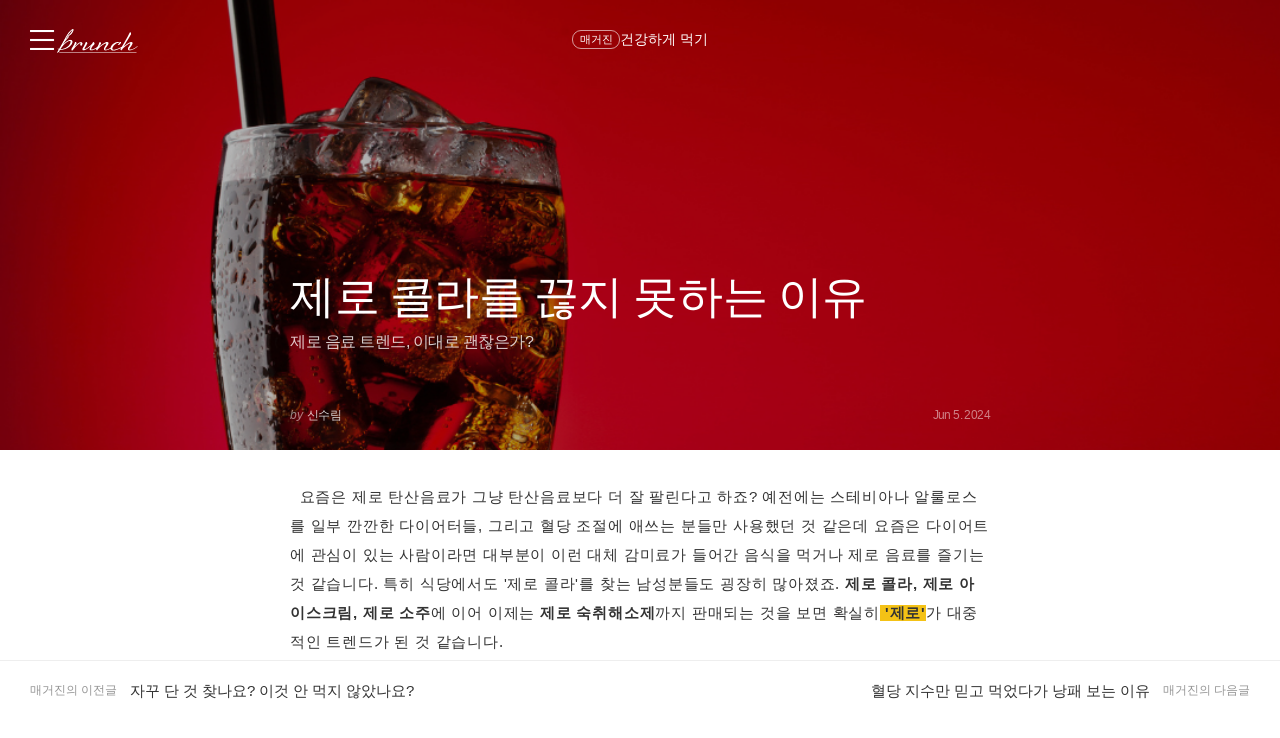

--- FILE ---
content_type: text/html;charset=UTF-8
request_url: https://brunch.co.kr/@srsynn/113
body_size: 31508
content:
<!DOCTYPE html> <html lang="ko"> <head><meta name="sentry-trace" content="7a2fe3502daa889ca18bafec72dca5fd-cbe4afce199e5695-1"/>
<meta name="baggage" content="sentry-environment=production,sentry-release=prod-20260121140102-6ec14ec,sentry-public_key=843035685c0b42fabb9b8d4fb1cffb09,sentry-trace_id=7a2fe3502daa889ca18bafec72dca5fd,sentry-transaction=GET%20%2F%40%5BprofileId%5D%2F%5BarticleNo%5D,sentry-sampled=true,sentry-sample_rand=0.17886292870132325,sentry-sample_rate=1"/>
<meta name="sentry-route-name" content="%2F%40%5BprofileId%5D%2F%5BarticleNo%5D"/><title>제로 콜라를 끊지 못하는 이유</title><meta charset="utf-8"><meta http-equiv="Content-Type" content="text/html; charset=utf-8"><meta http-equiv="X-UA-Compatible" content="IE=edge"><meta name="referrer" content="always"><meta name="robots" content="max-image-preview:large"><meta name="viewport" content="user-scalable=no, initial-scale=1.0, maximum-scale=1.0, minimum-scale=1.0, width=device-width, viewport-fit=cover"><meta name="theme-color" content="#ffffff" media="(prefers-color-scheme: light)"><meta name="theme-color" content="#000000" media="(prefers-color-scheme: dark)"><meta name="title" content="제로 콜라를 끊지 못하는 이유"><meta name="description" content="제로 음료 트렌드, 이대로 괜찮은가? | 요즘은 제로 탄산음료가 그냥 탄산음료보다 더 잘 팔린다고 하죠? 예전에는 스테비아나 알룰로스를 일부 깐깐한 다이어터들, 그리고 혈당 조절에 애쓰는 분들만 사용했던 것 같은데 요즘은 다이어트에 관심이 있는 사람이라면 대부분이 이런 대체 감미료가 들어간 음식을 먹거나 제로 음료를 즐기는 것 같습니다. 특히 식당에서도 '제로 콜라'를 찾는 남성분들도 굉장히 많아"><meta name="author" content="신수림"><meta property="article:author" content="https://brunch.co.kr/@@nuL"><meta property="og:article:author" content="신수림"><meta property="og:type" content="article"><meta property="og:site_name" content="브런치"><meta property="og:title" content="제로 콜라를 끊지 못하는 이유"><meta property="og:description" content="제로 음료 트렌드, 이대로 괜찮은가? | 요즘은 제로 탄산음료가 그냥 탄산음료보다 더 잘 팔린다고 하죠? 예전에는 스테비아나 알룰로스를 일부 깐깐한 다이어터들, 그리고 혈당 조절에 애쓰는 분들만 사용했던 것 같은데 요즘은 다이어트에 관심이 있는 사람이라면 대부분이 이런 대체 감미료가 들어간 음식을 먹거나 제로 음료를 즐기는 것 같습니다. 특히 식당에서도 '제로 콜라'를 찾는 남성분들도 굉장히 많아"><meta property="og:image" content="https://img1.daumcdn.net/thumb/R1280x0.fpng/?fname=http://t1.daumcdn.net/brunch/service/user/nuL/image/OPc1qm7uBKXRbQ2C9CaijIROaNI.png"><meta property="og:url" content="https://brunch.co.kr/@srsynn/113"><link rel="canonical" href="https://brunch.co.kr/@srsynn/113"><meta name="twitter:card" content="summary"><meta name="twitter:app:name:iphone" content="브런치"><meta name="twitter:app:id:iphone" content="1001388574"><meta name="twitter:app:url:iphone" content="brunchapp://open"><meta name="twitter:title" content="제로 콜라를 끊지 못하는 이유"><meta name="twitter:description" content="제로 음료 트렌드, 이대로 괜찮은가? | 요즘은 제로 탄산음료가 그냥 탄산음료보다 더 잘 팔린다고 하죠? 예전에는 스테비아나 알룰로스를 일부 깐깐한 다이어터들, 그리고 혈당 조절에 애쓰는 분들만 사용했던 것 같은데 요즘은 다이어트에 관심이 있는 사람이라면 대부분이 이런 대체 감미료가 들어간 음식을 먹거나 제로 음료를 즐기는 것 같습니다. 특히 식당에서도 '제로 콜라'를 찾는 남성분들도 굉장히 많아"><meta name="twitter:image" content="//img1.daumcdn.net/thumb/C500x500.fpng/?fname=https://img1.daumcdn.net/thumb/R1280x0.fpng/?fname=http://t1.daumcdn.net/brunch/service/user/nuL/image/OPc1qm7uBKXRbQ2C9CaijIROaNI.png"><link rel="SHORTCUT ICON" href="//t1.kakaocdn.net/brunch/static/icon/favicon/brunchstory/favicon_20230406.ico"><link rel="apple-touch-icon-precomposed" sizes="180x180" href="//t1.kakaocdn.net/brunch/static/icon/ios/brunchstory/ico_bi_180.png"><link rel="apple-touch-icon-precomposed" sizes="152x152" href="//t1.kakaocdn.net/brunch/static/icon/ios/brunchstory/ico_bi_152.png"><link rel="apple-touch-icon-precomposed" sizes="120x120" href="//t1.kakaocdn.net/brunch/static/icon/ios/brunchstory/ico_bi_120.png"><script type="application/ld+json">{"@context":"http://schema.org","@type":"Organization","name":"브런치","url":"https://brunch.co.kr","sameAs":["https://play.google.com/store/apps/details?id=com.daumkakao.android.brunchapp","https://apps.apple.com/kr/app/id1001388574"]}</script><meta name="secure-token" content="IMZk5afHU5LVgQk2K7MtvqwK5RGx/1uSnDwVQRrL/kEzfaCP7UD09GR+sotSc00+"><script type="text/javascript" src="//t1.daumcdn.net/tiara/js/v1/tiara-1.2.2.min.js" integrity="sha384-Qw5nj2ARiHDKjDQFJMbmaZAkfMRCf9f/Dtdy/E0gJ9bTyuxIx2TfiMPRuLzuV5sP" crossorigin="anonymous"></script><script type="application/json" id="AGENT">{"app":"Unknown","browser":"Chrome","browserVersion":"131.0.0.0","browserWebKitVersion":"537.36","os":"Mac","osVersion":"10.15","isMobile":false,"isTablet":false,"isDesktop":true,"deviceType":"Desktop","isKakaoTalk":false,"isKakaoStory":false,"isKakaoStoryChannel":false,"isFacebook":false,"isDaum":false,"isNaver":false,"isTwitter":false,"isBand":false,"isInternetExplorer":false,"isEdge":false,"isChrome":true,"isFireFox":false,"isSafari":false,"isOpera":false,"isSamsungBrowser":false,"isWhale":false,"isIOS":false,"isAndroid":false,"isWindows":false,"isMac":true,"isIE":false}</script>  <script type="text/javascript" src="//developers.kakao.com/sdk/js/kakao.min.js?v=2"></script> <meta property="dg:plink" content="https://brunch.co.kr/@@nuL/113"><meta name="plink" content="https://brunch.co.kr/@@nuL/113"><meta property="article:mobile_url" content="https://brunch.co.kr/@@nuL/113"><meta property="article:pc_url" content="https://brunch.co.kr/@@nuL/113"><meta property="article:mobile_service_home" content="https://brunch.co.kr"><meta property="article:pc_service_home" content="https://brunch.co.kr"><meta property="article:mobile_view_url" content="https://brunch.co.kr/@@nuL/113"><meta property="article:pc_view_url" content="https://brunch.co.kr/@@nuL/113"><meta property="article:talk_channel_view_url" content="https://brunch.co.kr/@@nuL/113"><meta property="article:txid" content="nuL_113"><meta name="article:media_name" content="신수림"><meta name="article:service_name" content="브런치"><meta property="article:published_time" content="2024-06-05T11:29+09:00"><meta property="og:regDate" content="2024-06-05T11:29+09:00"><script type="application/ld+json">{"@context":"https:\/\/schema.org","@type":"BlogPosting","image":[{"type":"cover","userId":"nuL","articleNo":113,"order":1,"url":"http:\/\/t1.daumcdn.net\/brunch\/service\/user\/nuL\/image\/OPc1qm7uBKXRbQ2C9CaijIROaNI.png","width":1080,"height":1080,"magazineNoList":null,"magazineNo":null},{"type":"image","userId":"nuL","articleNo":113,"order":2,"url":"http:\/\/t1.daumcdn.net\/brunch\/service\/user\/nuL\/image\/sJCtvFHLx38Qi3unCp2YvOGne7I.png","width":1080,"height":1080,"magazineNoList":null,"magazineNo":null},{"type":"image","userId":"nuL","articleNo":113,"order":3,"url":"http:\/\/t1.daumcdn.net\/brunch\/service\/user\/nuL\/image\/UPnh7t_IQzKC3ZBFewS9j7zUAfM.png","width":1080,"height":1080,"magazineNoList":null,"magazineNo":null},{"type":"image","userId":"nuL","articleNo":113,"order":4,"url":"http:\/\/t1.daumcdn.net\/brunch\/service\/user\/nuL\/image\/yPzb5GfmuQs9bwFi3MdUtJikrGs.png","width":1080,"height":1080,"magazineNoList":null,"magazineNo":null},{"type":"image","userId":"nuL","articleNo":113,"order":5,"url":"http:\/\/t1.daumcdn.net\/brunch\/service\/user\/nuL\/image\/KcuJ54HjMDyyYY_RAKZlZ0dvL24.png","width":1080,"height":1080,"magazineNoList":null,"magazineNo":null}],"url":"https:\/\/brunch.co.kr\/@@nuL\/113","dateCreated":"2024-06-05T09:58+09:00","dateModified":"2024-06-05T13:05+09:00","datePublished":"2024-06-05T11:29+09:00","headline":"제로 콜라를 끊지 못하는 이유","name":"제로 콜라를 끊지 못하는 이유","description":"요즘은 제로 탄산음료가 그냥 탄산음료보다 더 잘 팔린다고 하죠? 예전에는 스테비아나 알룰로스를 일부 깐깐한 다이어터들, 그리고 혈당 조절에 애쓰는 분들만 사용했던 것 같은데 요즘은 다이어트에 관심이 있는 사람이라면 대부분이 이런 대체 감미료가 들어간 음식을 먹거나 제로 음료를 즐기는 것 같습니다. 특히 식당에서도 '제로 콜라'를 찾는 남성분들도 굉장히 많아","identifier":"srsynn\/113","author":{"@type":"Person","name":"신수림","url":"https:\/\/brunch.co.kr\/@srsynn"},"publisher":{"@type":"Person","name":"신수림"},"mainEntityOfPage":{"@type":"WebPage","@id":"https:\/\/brunch.co.kr\/@@nuL\/113"},"isAccessibleForFree":false}</script> <script type="application/json" id="LIKE_DATA">{"isLiked":false,"likeCount":16}</script> <script type="application/json" id="COMMENT_STORE">1</script> <script type="application/json" id="PROFILE_DATA">{"followerCount":3723,"followingCount":33,"isFollowed":false,"isNotified":false,"isJoinedMembership":false,"isBlocked":false,"userId":"nuL","userName":"신수림","userImage":"http://t1.daumcdn.net/brunch/service/user/nuL/image/VssYRftBWiEviuVGs_m6xl5rY2Y.jpg","profileId":"srsynn","profileImage":null,"description":"매일 8체질 주스, 영원히 가볍게 사는 법을 썼습니다. 저를 아는 모든 분들이 건강한 삶을 살 수 있길 바라는 한의사 신수림입니다. Youtube 닥터림","descriptionDetail":"신수림한의원 대표원장\n\n동의대학교 한의과대학 졸업\n부산대학교 의학과 약리학 박사 수료\n미시건주립대학교 정골의학대학 고급과정 수료\n한국 티소믈리에 연구원 티소믈리에/티블렌딩 과정 수료\nICAA영국아로마테라피센터 아로마테라피 전문강사과정 수료","userSns":{"userId":"nuL","website":"https://www.shinsurim.com","facebook":"","twitter":"","instagram":"doctor_surim","agreeSns":true,"createTime":1533280167000,"updateTime":1711705216000},"bookStoreBookList":[{"no":8244,"section":"default","title":"영원히 가볍게 사는 법","userId":"nuL","profileId":"srsynn","author":"신수림","pcLink":"https://gift.kakao.com/product/9480606","mobileLink":"https://gift.kakao.com/product/9480606","publisherName":"처음북스","publisherLink":"","description":"영원히 가볍게 사는 것이야말로 많은 분들의 염원이자 평생 숙제가 아닐까요. 단순히 살을 빼는 것에서 그치지 않고 나에게 맞는 다이어트 방법을 찾는 법, 건강한 습관과 몸을 유지할 수 있는 방법들을 담았습니다.","sentence":"체중을 줄이려면 우선, 건강해져야 합니다.","interviewLink":null,"publishTime":1712674800000,"saveTime":1718587160000,"coverImage":"http://t1.daumcdn.net/lbook/image/6590781?timestamp=20240426153205","awardEpisode":0,"awardGrade":"0","emphasize":0,"podNo":0,"magazineNo":0,"writerName":"신수림","daumBookId":"6590781","magazineNoList":null,"magazineTitle":null,"magazineAddress":null,"magazineType":null,"slotAuthorSentenceEnabled":false,"magazineAddressUri":""},{"no":2753,"section":"default","title":"매일 8체질 주스","userId":"nuL","profileId":"srsynn","author":"신수림","pcLink":"http://www.yes24.com/Cooperate/Yes24Gateway.aspx?pid=234015&ReturnURL=http://www.yes24.com/24/Goods/74831805","mobileLink":"http://m.yes24.com/Goods/Detail/74831805?pid=234015","publisherName":"니들북","publisherLink":"","description":"매일 아침 8체질 주스로 시작하는 건강한 습관! 몸에 좋다고 하는 슈퍼푸드, 멀리 있지 않아요. 나의 체질에 잘 맞는 재료들로 간편하게 만드는 주스가 그 어떤 영양제보다 좋을 수 있답니다.","sentence":"매일 주스를 마시면서 건선이 점점 나아졌고, 뱃살도 사라졌습니다.","interviewLink":null,"publishTime":1561647600000,"saveTime":1590111895000,"coverImage":"http://t1.daumcdn.net/lbook/image/4981870?timestamp=20200521140011","awardEpisode":0,"awardGrade":"0","emphasize":0,"podNo":0,"magazineNo":0,"writerName":"신수림","daumBookId":"4981870","magazineNoList":null,"magazineTitle":null,"magazineAddress":null,"magazineType":null,"slotAuthorSentenceEnabled":false,"magazineAddressUri":""}],"profileCategoryList":[{"category":"subject","categoryNo":1,"categoryName":"주제","keywordList":[{"no":2,"keyword":"건강","frequency":null,"sequence":0,"keywordNo":545},{"no":10,"keyword":"다이어트","frequency":null,"sequence":1,"keywordNo":978}]},{"category":"job","categoryNo":2,"categoryName":"직업","keywordList":[{"no":98,"keyword":"의사","frequency":null,"sequence":0,"keywordNo":2584}]}],"brunchActivityList":[],"mainProduct":null,"link":"/@srsynn","company":"한의사","jobKeyword":"의사","displayBookTitle":"영원히 가볍게 사는 법","topCreator":{"displayName":"건강 분야 크리에이터","link":"https://cs.kakao.com/helps_html/1073210470?lang=ko"},"membership":null,"acceptPropose":true,"articleViewType":"TEXT","articleCount":111,"magazineCount":3,"readingNoteCount":0,"author":true}</script> <script type="application/json" id="ARTICLE_DATA">{"isPublish":true,"isDraft":false,"isPrivate":false,"isBlind":false,"isRestrict":false,"isReserved":false,"isMagazineOrBrunchbookContent":true,"isMagazineContent":true,"isBrunchbookContent":false,"isSerialBrunchbookContent":false,"isMembershipContent":false,"isDraftBrunchbook":true,"articleUrl":"/@srsynn/113","articleImageUrl":"http://t1.daumcdn.net/brunch/service/user/nuL/image/OPc1qm7uBKXRbQ2C9CaijIROaNI.png","no":113,"title":"제로 콜라를 끊지 못하는 이유","subTitle":"제로 음료 트렌드, 이대로 괜찮은가?","status":"publish","authorUserId":"nuL","authorName":"신수림","authorProfileId":"srsynn","magazineNo":11240,"magazineType":null,"magazineAddressUri":"/magazine/healthyeating","magazineCoverImage":null,"commentWritable":true,"likeCount":16,"commentCount":1,"donationCommentCount":0,"contentSummary":"요즘은 제로 탄산음료가 그냥 탄산음료보다 더 잘 팔린다고 하죠? 예전에는 스테비아나 알룰로스를 일부 깐깐한 다이어터들, 그리고 혈당 조절에 애쓰는 분들만 사용했던 것 같은데 요즘은 다이어트에 관심이 있는 사람이라면 대부분이 이런 대체 감미료가 들어간 음식을 먹거나 제로 음료를 즐기는 것 같습니다. 특히 식당에서도 '제로 콜라'를 찾는 남성분들도 굉장히 많아","articleKeywords":[{"no":60088,"keywordNo":0,"keyword":"제로","keywordCount":0,"rank":0,"userId":"nuL","articleNo":113,"sequence":1,"count":0,"type":"suggest","hideView":false,"hideEditor":false,"publishTime":null,"status":null,"publishTimestamp":0,"contentId":"nuL_113"},{"no":74190,"keywordNo":0,"keyword":"탄산음료","keywordCount":0,"rank":0,"userId":"nuL","articleNo":113,"sequence":2,"count":0,"type":"suggest","hideView":false,"hideEditor":false,"publishTime":null,"status":null,"publishTimestamp":0,"contentId":"nuL_113"},{"no":3173,"keywordNo":0,"keyword":"콜라","keywordCount":0,"rank":0,"userId":"nuL","articleNo":113,"sequence":3,"count":0,"type":"white","hideView":false,"hideEditor":false,"publishTime":null,"status":null,"publishTimestamp":0,"contentId":"nuL_113"}],"articleReservation":null,"promotionEnabled":false,"publishTime":1717586967000}</script>  <link rel="stylesheet" href="//t1.kakaocdn.net/brunch/home_front/prod/20260121140102/_astro/index.arnks1yG.css">
<link rel="stylesheet" href="//t1.kakaocdn.net/brunch/home_front/prod/20260121140102/_astro/index.sSiTGT_p.css">
<style>.label_cheer{align-items:center;border-radius:2px;display:inline-flex;height:40px;padding:0 14px;position:relative;z-index:0}.label_cheer:before{background-color:#f8f8f8;border-radius:2px;content:"";height:100%;left:0;position:absolute;top:0;width:100%;z-index:-1}.label_cheer .ico_line_cheer{height:23px;margin-right:5px;margin-top:-2px;width:23px}.label_cheer .txt_label{color:#333}.label_cheer .ico_line_cheer path{fill:#333}.dark .label_cheer .txt_label{color:#959595}.dark .label_cheer .ico_line_cheer path{fill:#959595}.label_cheer.type_01:before{background-color:#f5f1e4}.label_cheer.type_01 .txt_label{color:#80702a}.label_cheer.type_01 .ico_line_cheer path{fill:#80702a}.label_cheer.type_02:before{background-color:#e4f0e9}.label_cheer.type_02 .txt_label{color:#377856}.label_cheer.type_02 .ico_line_cheer path{fill:#377856}.label_cheer.type_03:before{background-color:#dfecf5}.label_cheer.type_03 .txt_label{color:#3968ad}.label_cheer.type_03 .ico_line_cheer path{fill:#3968ad}.label_cheer.type_04:before{background-color:#dfe1f5}.label_cheer.type_04 .txt_label{color:#6255ad}.label_cheer.type_04 .ico_line_cheer path{fill:#6255ad}.label_cheer.type_05:before{background-color:#f5dfe0}.label_cheer.type_05 .txt_label{color:#944756}.label_cheer.type_05 .ico_line_cheer path{fill:#944756}.label_cheer.type_06:before{background-color:#f6f0db}.label_cheer.type_06 .txt_label{color:#bf7201}.label_cheer.type_06 .ico_line_cheer path{fill:#bf7201}.dark .label_cheer.type_01:before{background-color:#1a1711}.dark .label_cheer.type_02:before{background-color:#101a14}.dark .label_cheer.type_03:before{background-color:#071724}.dark .label_cheer.type_04:before{background-color:#15122b}.dark .label_cheer.type_05:before{background-color:#1c1011}.dark .label_cheer.type_06:before{background-color:#1d1810}
</style>
<link rel="stylesheet" href="//t1.kakaocdn.net/brunch/home_front/prod/20260121140102/_astro/index.DmD26uPQ.css">
<style>blockquote,body,button,code,dd,div,dl,dt,fieldset,form,h1,h2,h3,h4,h5,h6,input,legend,li,ol,p,pre,select,td,textarea,th,ul{margin:0;padding:0}fieldset,img{border:0}dl,li,menu,ol,ul{list-style:none}blockquote,q{quotes:none}blockquote:after,blockquote:before,q:after,q:before{content:"";content:none}button,input,select,textarea{vertical-align:middle}input::-ms-clear{display:none}button{background-color:transparent;border:0;cursor:pointer;outline:none}body{background:#fff;color:#333}body,button,input,select,td,textarea,th{font-size:14px;line-height:1.5}a{color:#333;text-decoration:none}a:active{background-color:transparent}address,caption,cite,code,dfn,em,var{font-style:normal;font-weight:400}
body{font-family:Noto Sans DemiLight,Malgun Gothic,sans-serif}button,input,select,textarea{border:0;font-family:inherit;outline:none}a:hover{text-decoration:none}
</style>
<link rel="stylesheet" href="//t1.kakaocdn.net/brunch/home_front/prod/20260121140102/_astro/mobile.D4BY201H.css">
<style>.gnb .ico{background-image:url(https://t1.daumcdn.net/brunch/static/img/help/pc/ico_view_cover.v4_230130.png);background-repeat:no-repeat;line-height:0;overflow:hidden;text-indent:-9999px}@media only screen and (min-resolution:1.5dppx){.gnb .ico{background-image:url(https://t1.daumcdn.net/brunch/static/img/help/pc/ico_view_cover.v4_rtn_230130.png);background-size:240px 300px}}.gnb .ico.ico_menu{background-position:0 0;height:20px;width:27px}.gnb .ico.ico_menu.new{background-position:0 -58px;height:22px;margin-top:-2px;width:27px}.gnb.white:not(.beyond_content) .ico.ico_menu{background-position:0 -30px}.gnb.white:not(.beyond_content) .ico.ico_menu.new{background-position:-30px -58px}.gnb .ico.ico_search{background-position:-30px 0;height:22px;width:22px}.gnb .ico.ico_search_gray{background-position:-57px 0;height:22px;width:22px}.gnb.white:not(.beyond_content) .ico.ico_search{background-position:-30px -30px}.gnb .ico.ico_likeit{background-position:-60px -90px;height:20px;width:21px}.gnb.white:not(.beyond_content) .ico_likeit{background-position:0 -90px}.gnb .ico.ico_comment{background-position:-30px -120px;height:20px;width:20px}.gnb.white:not(.beyond_content) .ico.ico_comment{background-position:0 -120px}.gnb .ico.ico_modify{background-position:-30px -150px;height:20px;width:20px}.gnb.white:not(.beyond_content) .ico.ico_modify{background-position:0 -150px}.gnb .ico.ico_delete{background-position:-90px -150px;height:20px;width:20px}.gnb.white:not(.beyond_content) .ico.ico_delete{background-position:-60px -150px}.gnb .ico.ico_private{background-position:-150px -150px;height:20px;width:20px}.gnb.white:not(.beyond_content) .ico.ico_private{background-position:-120px -150px}.gnb .ico.ico_stats{background-position:-150px -120px;height:20px;width:20px}.gnb.white:not(.beyond_content) .ico.ico_stats{background-position:-120px -120px}.gnb .ico.ico_report{background-position:-150px -90px;height:20px;width:20px}.gnb.white:not(.beyond_content) .ico.ico_report{background-position:-120px -90px}.gnb .ico.ico_action{background-position:-180px 0;height:20px;transition:transform .2s;width:20px}.gnb .ico.ico_action.open{transform:rotate(-90deg)}.gnb.white:not(.beyond_content) .ico.ico_action{background-position:-120px 0}.gnb .ico.ico_cheer{background-image:url(https://t1.daumcdn.net/brunch9/static/imgs/icons/black_donation.svg);height:22px;width:22px}.gnb.white:not(.beyond_content) .ico.ico_cheer{background-image:url(https://t1.daumcdn.net/brunch9/static/imgs/icons/white_donation.svg)}.gnb{color:#666;height:80px;left:0;position:absolute;right:0;top:0;transition:background .2s ease-out;width:100%;z-index:10001}.gnb.white:not(.beyond_content){color:#fff}.brunch_profile .gnb.white:not(.beyond_content),.gnb.white.reading-challenge:not(.beyond_content){color:#000}.gnb .gnb__logo{display:block;line-height:0}.gnb .brunch-text-logo-pc{--brunch-logo-main:#231f20;height:32px;margin-top:-5px;transition:opacity .2s ease-in-out;width:112px}.gnb.white:not(.beyond_content) .brunch-text-logo-pc{--brunch-logo-main:#fff}.gnb .wrap_left{display:flex;gap:14px;left:30px;position:absolute;top:30px}.gnb .wrap_left .logo_service{margin-top:-1px}.gnb .wrap_center{display:inline-block;font-family:Noto Sans Light,Malgun Gothic,sans-serif;font-size:17px;left:50%;letter-spacing:-1px;line-height:25px;position:absolute;text-align:center;top:27px;transform:translate(-50%)}.gnb .wrap_right{position:absolute;right:30px;top:30px}.gnb .wrap_bottom{left:0;position:absolute;right:0;top:0;width:100%}.gnb.beyond_content{background:#fffffff2;border-bottom:1px solid #ddd;box-sizing:border-box;height:60px;overflow:visible;position:fixed}.gnb.beyond_content .wrap_left{top:20px}.gnb.beyond_content .wrap_center{top:17px}.gnb.beyond_content .wrap_right{top:20px}.gnb.reading-challenge .reading-challenge-tabs{display:none}.gnb.beyond_content .reading-challenge-tabs{display:block}.gnb.beyond_content.reading-challenge .wrap_center{top:7px}
</style>
<link rel="stylesheet" href="//t1.kakaocdn.net/brunch/home_front/prod/20260121140102/_astro/pc.Bh96tLXY.css">
<style>@keyframes svelte-rcjte7-search-slide-in{0%{opacity:0;transform:translate(37px)}to{opacity:1;transform:translate(0)}}.wrap_btn_search.svelte-rcjte7{display:flex}.wrap_btn_search.show.svelte-rcjte7{background:#fff;border:1px solid #ddd;border-radius:20px;box-sizing:border-box;height:36px;padding-left:37px;padding-right:20px;position:relative;right:-16px;top:-7px;width:206px}.wrap_btn_search.show.svelte-rcjte7 form:where(.svelte-rcjte7){display:flex;flex:1;overflow:hidden;padding-top:6px}.wrap_btn_search.show.svelte-rcjte7 input:where(.svelte-rcjte7){animation:svelte-rcjte7-search-slide-in .15s ease-out;animation-delay:.1s;animation-fill-mode:backwards;font-size:12px;height:20px;line-height:18px;width:100%}.wrap_btn_search.show.svelte-rcjte7 .btn_search:where(.svelte-rcjte7){position:absolute;right:0;top:7px;transform:translate(-172px);transition:transform .2s ease-out}
.btn_subscription.svelte-1nisenf{background-color:#fff;border:1px solid #00c6be;color:#00c6be;display:block}.dark .btn_subscription.svelte-1nisenf{background-color:#000}.btn_subscription.active.svelte-1nisenf{background-color:#00c6be;border:none;color:#fff}.btn_subscription.svelte-1nisenf .txt_default:where(.svelte-1nisenf){display:inline-block;padding-top:1px}
.donation_mint_decoration.svelte-1ah8g1v{text-decoration:underline;text-decoration-color:#70d6d380}
.loader.svelte-9f5412{height:50px;width:50px}.layer-more-loading.svelte-9f5412 .loader:where(.svelte-9f5412){margin:0 auto;padding:20px 0;width:26px}.loader.svelte-9f5412 .dot:where(.svelte-9f5412){animation:svelte-9f5412-loading .8s linear infinite;background-color:#06c3bdb3;border-radius:3px;height:6px;margin:10px;opacity:.25;width:6px}.loader.svelte-9f5412 .dot2:where(.svelte-9f5412){animation-delay:1s}.loader.svelte-9f5412 .dot3:where(.svelte-9f5412){animation-delay:2s}@keyframes svelte-9f5412-loading{0%{opacity:.4}33%{opacity:1}66%{opacity:.7}to{opacity:.4}}
</style>
<link rel="stylesheet" href="//t1.kakaocdn.net/brunch/home_front/prod/20260121140102/_astro/dev-settings-button-pc.CZPKyxUm.css">
<link rel="stylesheet" href="//t1.kakaocdn.net/brunch/home_front/prod/20260121140102/_astro/article-modal-handler-pc.CgMv-rai.css">
<link rel="stylesheet" href="//t1.kakaocdn.net/brunch/home_front/prod/20260121140102/_astro/sidebar.ooCT-hxV.css">
<link rel="stylesheet" href="//t1.kakaocdn.net/brunch/home_front/prod/20260121140102/_astro/message-handler-pc.C9Nc_wAJ.css">
<style>.cont_slide.svelte-1jvjel5{font-family:auto;padding-top:142px}.slide_box.svelte-1jvjel5{overflow:hidden;position:relative;white-space:nowrap}.slide_box.svelte-1jvjel5 .list_slide:where(.svelte-1jvjel5){height:352px;position:relative;width:500px}.slide_box.svelte-1jvjel5 .slide_item:where(.svelte-1jvjel5){filter:blur(3px);height:100%;inset:0;mix-blend-mode:multiply;opacity:0;position:absolute;transition:all .3s ease-in-out;width:100%}.slide_box.svelte-1jvjel5 .slide_item[aria-hidden=false]:where(.svelte-1jvjel5){filter:blur(0);opacity:1}.slide_box.svelte-1jvjel5 .thum_item:where(.svelte-1jvjel5){display:block;height:208px;margin:0 auto;width:315px}.slide_box.svelte-1jvjel5 .thum_item:where(.svelte-1jvjel5) img:where(.svelte-1jvjel5){height:100%;width:100%}.slide_box.svelte-1jvjel5 .cont_item:where(.svelte-1jvjel5){display:block;margin:41px auto 17px;text-align:center}.slide_box.svelte-1jvjel5 .cont_item:where(.svelte-1jvjel5) .tit_info:where(.svelte-1jvjel5){display:block;font-size:27px;font-weight:400;line-height:1;margin-bottom:14px}.slide_box.svelte-1jvjel5 .cont_item:where(.svelte-1jvjel5) .txt_info:where(.svelte-1jvjel5){color:#999;display:block;font-size:15px;white-space:pre-line}.paging_box.svelte-1jvjel5{align-items:center;display:flex;gap:23px;justify-content:center;padding:3px 0}.paging_box.svelte-1jvjel5 .btn_arrow:where(.svelte-1jvjel5){display:inline-block;height:18px;width:18px}.paging_box.svelte-1jvjel5 .paging:where(.svelte-1jvjel5){display:flex;gap:3px}.paging_box.svelte-1jvjel5 .paging:where(.svelte-1jvjel5) li:where(.svelte-1jvjel5){display:inline-block}.paging_box.svelte-1jvjel5 .paging:where(.svelte-1jvjel5) .btn_paging:where(.svelte-1jvjel5){display:inline-block;height:18px;width:18px}.paging_box.svelte-1jvjel5 .paging:where(.svelte-1jvjel5) .btn_paging:where(.svelte-1jvjel5):before{border:1px solid #dedede;border-radius:50%;box-sizing:border-box;content:"";display:inline-block;height:8px;width:8px}.paging_box.svelte-1jvjel5 .paging:where(.svelte-1jvjel5) .btn_paging.on:where(.svelte-1jvjel5):before{background-color:#b2b2b2;border:none}.login_modal.svelte-1gj0d08{background-color:#0000004d;height:100%;left:0;position:fixed;top:0;width:100%;z-index:110000}.login_modal_content.svelte-1gj0d08{background-color:#fff;border-radius:15px;display:flex;height:610px;left:calc(50% - 500px);overflow:hidden;position:absolute;top:calc(50% - 305px);width:1000px}.item_slide.svelte-1gj0d08{width:50%}.item_slide.svelte-1gj0d08 .top_logo:where(.svelte-1gj0d08){left:62px;position:absolute;top:83px;z-index:1}.item_start.svelte-1gj0d08{background-color:#f8f8f8;padding:94px 47px 72px;width:50%}.item_start.svelte-1gj0d08 .box_start:where(.svelte-1gj0d08){border-bottom:1px solid #e7e7e7;padding-bottom:49px}.item_start.svelte-1gj0d08 .box_start:where(.svelte-1gj0d08) .tit_txt:where(.svelte-1gj0d08){display:block;font-family:auto;font-size:22px;font-weight:400;line-height:22px;margin-bottom:18px}.item_start.svelte-1gj0d08 .box_searh:where(.svelte-1gj0d08){padding:40px 0}.item_start.svelte-1gj0d08 .box_searh:where(.svelte-1gj0d08) .tit_txt:where(.svelte-1gj0d08){display:block;font-family:auto;font-size:15px;font-weight:400}.item_start.svelte-1gj0d08 .link_search:where(.svelte-1gj0d08){background-color:#fff;border-radius:5px;box-sizing:border-box;color:#333;display:block;font-family:auto;font-size:16px;height:60px;line-height:61px;margin-top:14px;text-align:center;text-decoration:none;width:100%}.item_start.svelte-1gj0d08 .link_search.link_start:where(.svelte-1gj0d08){background:#ffe500}.item_start.svelte-1gj0d08 .link_search.link_start:where(.svelte-1gj0d08) .ico_kakao:where(.svelte-1gj0d08){position:relative;top:1px}.item_start.svelte-1gj0d08 .link_search.link_start:where(.svelte-1gj0d08) .txt_item:where(.svelte-1gj0d08){display:inline-block;font-family:auto;position:relative;top:1px}.item_start.svelte-1gj0d08 .desc_help:where(.svelte-1gj0d08){color:#6c6c6c;display:block;font-family:auto;font-size:14px;margin-top:57px;text-align:center;text-decoration:underline}.btn_close.svelte-1gj0d08{position:absolute;right:27px;top:25px}
.black_dimmed_layer.svelte-14ancqy{background-color:#000;height:100%;left:0;opacity:.5;position:fixed;top:0;width:100%;z-index:100000}.unsubscribe_layer.svelte-14ancqy{background-color:#fff;border:1px solid #ddd;height:283px;left:50%;position:fixed;text-align:center;top:50%;transform:translate(-50%,-50%);width:460px;z-index:100000}.unsubscribe_layer.svelte-14ancqy .title:where(.svelte-14ancqy){color:#333;font-size:24px;font-weight:300;letter-spacing:-.75px;margin-top:54px}.unsubscribe_layer.svelte-14ancqy .text:where(.svelte-14ancqy){color:#959595;font-size:14px;font-weight:300;line-height:22px;margin-top:21px}.unsubscribe_layer.svelte-14ancqy .btns:where(.svelte-14ancqy){margin-top:30px}.unsubscribe_layer.svelte-14ancqy button:where(.svelte-14ancqy){background-color:#fff;border-radius:40px;height:42px;padding:9px 16px 11px;width:142px}.unsubscribe_layer.svelte-14ancqy .continue_subscription:where(.svelte-14ancqy){border:1px solid #ddd;color:#959595}.unsubscribe_layer.svelte-14ancqy .cancel_subscription:where(.svelte-14ancqy){border:1px solid #00c3bd;color:#00c6be;margin-left:10px}
</style>
<link rel="stylesheet" href="//t1.kakaocdn.net/brunch/home_front/prod/20260121140102/_astro/mobile.D2NzhJoo.css"><script type="module" src="//t1.kakaocdn.net/brunch/home_front/prod/20260121140102/_astro/page.DoEe6GMC.js"></script></head> <body>     <tiara-page t-name="글뷰 > 페이지뷰" t-section="article" t-page="articleview" t-action-kind="ViewContent" data-tiara-id="113" data-tiara-type="publish" data-tiara-name="제로 콜라를 끊지 못하는 이유" data-tiara-category="신수림" data-tiara-category_id="srsynn" data-tiara-author="신수림" data-tiara-author_id="@@nuL" data-tiara-series="건강하게 먹기" data-tiara-series_id="11240" data-tiara-image="http://t1.daumcdn.net/brunch/service/user/nuL/image/OPc1qm7uBKXRbQ2C9CaijIROaNI.png" data-tiara-tags="제로, 탄산음료, 콜라"></tiara-page> <tiara-usage t-target="#ArticleView"></tiara-usage>  <tiara-area t-name="cover" t-target=".wrap_cover"></tiara-area> <tiara-area t-name="body" t-target="#ArticleView"></tiara-area>  <tiara-area t-name="brunchbook_article" t-target=".info_article.magazine_article"></tiara-area> <tiara-area t-name="recommended_article" t-target=".wrap_related_article"></tiara-area> <tiara-area t-name="profile" t-target=".wrap_author"></tiara-area> <tiara-area t-name="banner" t-target=".wrap_article_footer_banner"></tiara-area>  <style>astro-island,astro-slot,astro-static-slot{display:contents}</style><script>(()=>{var e=async t=>{await(await t())()};(self.Astro||(self.Astro={})).load=e;window.dispatchEvent(new Event("astro:load"));})();</script><script>(()=>{var A=Object.defineProperty;var g=(i,o,a)=>o in i?A(i,o,{enumerable:!0,configurable:!0,writable:!0,value:a}):i[o]=a;var d=(i,o,a)=>g(i,typeof o!="symbol"?o+"":o,a);{let i={0:t=>m(t),1:t=>a(t),2:t=>new RegExp(t),3:t=>new Date(t),4:t=>new Map(a(t)),5:t=>new Set(a(t)),6:t=>BigInt(t),7:t=>new URL(t),8:t=>new Uint8Array(t),9:t=>new Uint16Array(t),10:t=>new Uint32Array(t),11:t=>1/0*t},o=t=>{let[l,e]=t;return l in i?i[l](e):void 0},a=t=>t.map(o),m=t=>typeof t!="object"||t===null?t:Object.fromEntries(Object.entries(t).map(([l,e])=>[l,o(e)]));class y extends HTMLElement{constructor(){super(...arguments);d(this,"Component");d(this,"hydrator");d(this,"hydrate",async()=>{var b;if(!this.hydrator||!this.isConnected)return;let e=(b=this.parentElement)==null?void 0:b.closest("astro-island[ssr]");if(e){e.addEventListener("astro:hydrate",this.hydrate,{once:!0});return}let c=this.querySelectorAll("astro-slot"),n={},h=this.querySelectorAll("template[data-astro-template]");for(let r of h){let s=r.closest(this.tagName);s!=null&&s.isSameNode(this)&&(n[r.getAttribute("data-astro-template")||"default"]=r.innerHTML,r.remove())}for(let r of c){let s=r.closest(this.tagName);s!=null&&s.isSameNode(this)&&(n[r.getAttribute("name")||"default"]=r.innerHTML)}let p;try{p=this.hasAttribute("props")?m(JSON.parse(this.getAttribute("props"))):{}}catch(r){let s=this.getAttribute("component-url")||"<unknown>",v=this.getAttribute("component-export");throw v&&(s+=` (export ${v})`),console.error(`[hydrate] Error parsing props for component ${s}`,this.getAttribute("props"),r),r}let u;await this.hydrator(this)(this.Component,p,n,{client:this.getAttribute("client")}),this.removeAttribute("ssr"),this.dispatchEvent(new CustomEvent("astro:hydrate"))});d(this,"unmount",()=>{this.isConnected||this.dispatchEvent(new CustomEvent("astro:unmount"))})}disconnectedCallback(){document.removeEventListener("astro:after-swap",this.unmount),document.addEventListener("astro:after-swap",this.unmount,{once:!0})}connectedCallback(){if(!this.hasAttribute("await-children")||document.readyState==="interactive"||document.readyState==="complete")this.childrenConnectedCallback();else{let e=()=>{document.removeEventListener("DOMContentLoaded",e),c.disconnect(),this.childrenConnectedCallback()},c=new MutationObserver(()=>{var n;((n=this.lastChild)==null?void 0:n.nodeType)===Node.COMMENT_NODE&&this.lastChild.nodeValue==="astro:end"&&(this.lastChild.remove(),e())});c.observe(this,{childList:!0}),document.addEventListener("DOMContentLoaded",e)}}async childrenConnectedCallback(){let e=this.getAttribute("before-hydration-url");e&&await import(e),this.start()}async start(){let e=JSON.parse(this.getAttribute("opts")),c=this.getAttribute("client");if(Astro[c]===void 0){window.addEventListener(`astro:${c}`,()=>this.start(),{once:!0});return}try{await Astro[c](async()=>{let n=this.getAttribute("renderer-url"),[h,{default:p}]=await Promise.all([import(this.getAttribute("component-url")),n?import(n):()=>()=>{}]),u=this.getAttribute("component-export")||"default";if(!u.includes("."))this.Component=h[u];else{this.Component=h;for(let f of u.split("."))this.Component=this.Component[f]}return this.hydrator=p,this.hydrate},e,this)}catch(n){console.error(`[astro-island] Error hydrating ${this.getAttribute("component-url")}`,n)}}attributeChangedCallback(){this.hydrate()}}d(y,"observedAttributes",["props"]),customElements.get("astro-island")||customElements.define("astro-island",y)}})();</script><astro-island uid="Z2gnyPX" component-url="//t1.kakaocdn.net/brunch/home_front/prod/20260121140102/_astro/article-gnb-pc.Dp6UYVKS.js" component-export="default" renderer-url="//t1.kakaocdn.net/brunch/home_front/prod/20260121140102/_astro/client.svelte.D3xjVvay.js" props="{&quot;cover&quot;:[0,{&quot;type&quot;:[0,&quot;cover&quot;],&quot;kind&quot;:[0,&quot;cover_half&quot;],&quot;align&quot;:[0,&quot;left&quot;],&quot;style&quot;:[0,{&quot;backgroundImage&quot;:[0,&quot;http://t1.daumcdn.net/brunch/service/user/nuL/image/OPc1qm7uBKXRbQ2C9CaijIROaNI.png&quot;]}],&quot;title&quot;:[0,{&quot;text&quot;:[0,&quot;제로 콜라를 끊지 못하는 이유&quot;],&quot;style&quot;:[0,{}],&quot;data&quot;:[1,[[0,{&quot;text&quot;:[0,&quot;제로 콜라&quot;],&quot;style&quot;:[0,{&quot;textColor&quot;:[0,&quot;&quot;],&quot;backgroundColor&quot;:[0,&quot;&quot;],&quot;isBold&quot;:[0,false],&quot;isUnderline&quot;:[0,false],&quot;isStrike&quot;:[0,false],&quot;fontFamily&quot;:[0,&quot;&quot;]}],&quot;children&quot;:[0]}],[0,{&quot;text&quot;:[0,&quot;를 끊지 못하는 이유&quot;],&quot;style&quot;:[0,{&quot;textColor&quot;:[0,&quot;&quot;],&quot;backgroundColor&quot;:[0,&quot;&quot;],&quot;isBold&quot;:[0,false],&quot;isUnderline&quot;:[0,false],&quot;isStrike&quot;:[0,false],&quot;fontFamily&quot;:[0,&quot;&quot;]}],&quot;children&quot;:[0]}]]]}],&quot;titleSub&quot;:[0,{&quot;text&quot;:[0,&quot;제로 음료 트렌드, 이대로 괜찮은가?&quot;],&quot;style&quot;:[0,{}],&quot;data&quot;:[1,[[0,{&quot;text&quot;:[0,&quot;제로 콜라&quot;],&quot;style&quot;:[0,{&quot;textColor&quot;:[0,&quot;&quot;],&quot;backgroundColor&quot;:[0,&quot;&quot;],&quot;isBold&quot;:[0,false],&quot;isUnderline&quot;:[0,false],&quot;isStrike&quot;:[0,false],&quot;fontFamily&quot;:[0,&quot;&quot;]}],&quot;children&quot;:[0]}],[0,{&quot;text&quot;:[0,&quot;를 끊지 못하는 이유&quot;],&quot;style&quot;:[0,{&quot;textColor&quot;:[0,&quot;&quot;],&quot;backgroundColor&quot;:[0,&quot;&quot;],&quot;isBold&quot;:[0,false],&quot;isUnderline&quot;:[0,false],&quot;isStrike&quot;:[0,false],&quot;fontFamily&quot;:[0,&quot;&quot;]}],&quot;children&quot;:[0]}]]]}],&quot;data&quot;:[1,[]],&quot;width&quot;:[0,&quot;1080&quot;],&quot;height&quot;:[0,&quot;1080&quot;]}],&quot;article&quot;:[0,{&quot;id&quot;:[0,null],&quot;version&quot;:[0,null],&quot;no&quot;:[0,113],&quot;userId&quot;:[0,&quot;nuL&quot;],&quot;userName&quot;:[0,&quot;신수림&quot;],&quot;status&quot;:[0,&quot;publish&quot;],&quot;magazineNo&quot;:[0,11240],&quot;magazineAddress&quot;:[0,&quot;healthyeating&quot;],&quot;magazineAddressUri&quot;:[0,&quot;/magazine/healthyeating&quot;],&quot;magazineArticleId&quot;:[0,0],&quot;magazineTitle&quot;:[0,&quot;건강하게 먹기&quot;],&quot;magazineStatus&quot;:[0,&quot;draft&quot;],&quot;magazineType&quot;:[0,null],&quot;brunchbookSerialStatus&quot;:[0,null],&quot;magazineCoverImage&quot;:[0,null],&quot;commentWritable&quot;:[0,true],&quot;commentCount&quot;:[0,1],&quot;donationCommentCount&quot;:[0,0],&quot;donationCommentNoJson&quot;:[0,&quot;[]&quot;],&quot;donationCommentList&quot;:[0,null],&quot;donationTotalAmount&quot;:[0,0],&quot;likeCount&quot;:[0,16],&quot;title&quot;:[0,&quot;제로 콜라를 끊지 못하는 이유&quot;],&quot;subTitle&quot;:[0,&quot;제로 음료 트렌드, 이대로 괜찮은가?&quot;],&quot;contentSummary&quot;:[0,&quot;요즘은 제로 탄산음료가 그냥 탄산음료보다 더 잘 팔린다고 하죠? 예전에는 스테비아나 알룰로스를 일부 깐깐한 다이어터들, 그리고 혈당 조절에 애쓰는 분들만 사용했던 것 같은데 요즘은 다이어트에 관심이 있는 사람이라면 대부분이 이런 대체 감미료가 들어간 음식을 먹거나 제로 음료를 즐기는 것 같습니다. 특히 식당에서도 &#39;제로 콜라&#39;를 찾는 남성분들도 굉장히 많아&quot;],&quot;contentHash&quot;:[0,&quot;5a3e68fbdd502ed46b7650b28a0cea34c22cd806&quot;],&quot;authorComment&quot;:[0,&quot;작가의 한마디가 나옵니다.&quot;],&quot;membershipContent&quot;:[0,false],&quot;promotionEnabled&quot;:[0,false],&quot;createTime&quot;:[0,1717581495000],&quot;updateTime&quot;:[0,1717592754000],&quot;publishTime&quot;:[0,1717586967000],&quot;publishTimestamp&quot;:[0,1717586967335],&quot;restrictTime&quot;:[0,null],&quot;content&quot;:[0,&quot;{\&quot;cover\&quot;:{\&quot;type\&quot;:\&quot;cover\&quot;,\&quot;kind\&quot;:\&quot;cover_half\&quot;,\&quot;align\&quot;:\&quot;left\&quot;,\&quot;style\&quot;:{\&quot;background-image\&quot;:\&quot;http://t1.daumcdn.net/brunch/service/user/nuL/image/OPc1qm7uBKXRbQ2C9CaijIROaNI.png\&quot;},\&quot;title\&quot;:{\&quot;text\&quot;:\&quot;제로 콜라를 끊지 못하는 이유\&quot;,\&quot;style\&quot;:{},\&quot;data\&quot;:[{\&quot;type\&quot;:\&quot;text\&quot;,\&quot;text\&quot;:\&quot;제로 콜라\&quot;},{\&quot;type\&quot;:\&quot;text\&quot;,\&quot;text\&quot;:\&quot;를 끊지 못하는 이유\&quot;}]},\&quot;title-sub\&quot;:{\&quot;text\&quot;:\&quot;제로 음료 트렌드, 이대로 괜찮은가?\&quot;,\&quot;style\&quot;:{},\&quot;data\&quot;:[{\&quot;type\&quot;:\&quot;text\&quot;,\&quot;text\&quot;:\&quot;제로 음료 트렌드, 이대로 괜찮은가?\&quot;}]},\&quot;width\&quot;:\&quot;1080\&quot;,\&quot;height\&quot;:\&quot;1080\&quot;},\&quot;body\&quot;:[{\&quot;type\&quot;:\&quot;text\&quot;,\&quot;data\&quot;:[{\&quot;type\&quot;:\&quot;text\&quot;,\&quot;text\&quot;:\&quot;  요즘은 제로 탄산음료가 그냥 탄산음료보다 더 잘 팔린다고 하죠? 예전에는 스테비아나 알룰로스를 일부 깐깐한 다이어터들, 그리고 혈당 조절에 애쓰는 분들만 사용했던 것 같은데 요즘은 다이어트에 관심이 있는 사람이라면 대부분이 이런 대체 감미료가 들어간 음식을 먹거나 제로 음료를 즐기는 것 같습니다. 특히 식당에서도 \\u0027제로 콜라\\u0027를 찾는 남성분들도 굉장히 많아졌죠.\&quot;},{\&quot;type\&quot;:\&quot;text\&quot;,\&quot;data\&quot;:[{\&quot;type\&quot;:\&quot;text\&quot;,\&quot;text\&quot;:\&quot; \&quot;},{\&quot;type\&quot;:\&quot;text\&quot;,\&quot;style\&quot;:{},\&quot;data\&quot;:[{\&quot;type\&quot;:\&quot;text\&quot;,\&quot;text\&quot;:\&quot;제로 \&quot;}]},{\&quot;type\&quot;:\&quot;text\&quot;,\&quot;style\&quot;:{},\&quot;data\&quot;:[{\&quot;type\&quot;:\&quot;text\&quot;,\&quot;text\&quot;:\&quot;콜라, \&quot;}]},{\&quot;type\&quot;:\&quot;text\&quot;,\&quot;style\&quot;:{},\&quot;data\&quot;:[{\&quot;type\&quot;:\&quot;text\&quot;,\&quot;text\&quot;:\&quot;제로 \&quot;}]},{\&quot;type\&quot;:\&quot;text\&quot;,\&quot;style\&quot;:{},\&quot;data\&quot;:[{\&quot;type\&quot;:\&quot;text\&quot;,\&quot;text\&quot;:\&quot;아이스크림, \&quot;}]},{\&quot;type\&quot;:\&quot;text\&quot;,\&quot;style\&quot;:{},\&quot;data\&quot;:[{\&quot;type\&quot;:\&quot;text\&quot;,\&quot;text\&quot;:\&quot;제로 \&quot;}]}],\&quot;styleType\&quot;:\&quot;bold\&quot;},{\&quot;type\&quot;:\&quot;text\&quot;,\&quot;style\&quot;:{},\&quot;data\&quot;:[{\&quot;type\&quot;:\&quot;text\&quot;,\&quot;data\&quot;:[{\&quot;type\&quot;:\&quot;text\&quot;,\&quot;text\&quot;:\&quot;소주\&quot;}],\&quot;styleType\&quot;:\&quot;bold\&quot;},{\&quot;type\&quot;:\&quot;text\&quot;,\&quot;text\&quot;:\&quot;에 \&quot;}]},{\&quot;type\&quot;:\&quot;text\&quot;,\&quot;style\&quot;:{},\&quot;data\&quot;:[{\&quot;type\&quot;:\&quot;text\&quot;,\&quot;text\&quot;:\&quot;이어 \&quot;}]},{\&quot;type\&quot;:\&quot;text\&quot;,\&quot;style\&quot;:{},\&quot;data\&quot;:[{\&quot;type\&quot;:\&quot;text\&quot;,\&quot;text\&quot;:\&quot;이제는 \&quot;}]},{\&quot;type\&quot;:\&quot;text\&quot;,\&quot;style\&quot;:{},\&quot;data\&quot;:[{\&quot;type\&quot;:\&quot;text\&quot;,\&quot;data\&quot;:[{\&quot;type\&quot;:\&quot;text\&quot;,\&quot;text\&quot;:\&quot;제로 \&quot;}],\&quot;styleType\&quot;:\&quot;bold\&quot;}]},{\&quot;type\&quot;:\&quot;text\&quot;,\&quot;style\&quot;:{},\&quot;data\&quot;:[{\&quot;type\&quot;:\&quot;text\&quot;,\&quot;data\&quot;:[{\&quot;type\&quot;:\&quot;text\&quot;,\&quot;text\&quot;:\&quot;숙취해소제\&quot;}],\&quot;styleType\&quot;:\&quot;bold\&quot;},{\&quot;type\&quot;:\&quot;text\&quot;,\&quot;text\&quot;:\&quot;까지 \&quot;}]},{\&quot;type\&quot;:\&quot;text\&quot;,\&quot;style\&quot;:{},\&quot;data\&quot;:[{\&quot;type\&quot;:\&quot;text\&quot;,\&quot;text\&quot;:\&quot;판매되는 \&quot;}]},{\&quot;type\&quot;:\&quot;text\&quot;,\&quot;style\&quot;:{},\&quot;data\&quot;:[{\&quot;type\&quot;:\&quot;text\&quot;,\&quot;text\&quot;:\&quot;것을 \&quot;}]},{\&quot;type\&quot;:\&quot;text\&quot;,\&quot;style\&quot;:{},\&quot;data\&quot;:[{\&quot;type\&quot;:\&quot;text\&quot;,\&quot;text\&quot;:\&quot;보면 \&quot;}]},{\&quot;type\&quot;:\&quot;text\&quot;,\&quot;style\&quot;:{},\&quot;data\&quot;:[{\&quot;type\&quot;:\&quot;text\&quot;,\&quot;text\&quot;:\&quot;확실히\&quot;},{\&quot;type\&quot;:\&quot;text\&quot;,\&quot;data\&quot;:[{\&quot;type\&quot;:\&quot;text\&quot;,\&quot;style\&quot;:{\&quot;background-color\&quot;:\&quot;#f4c216\&quot;},\&quot;data\&quot;:[{\&quot;type\&quot;:\&quot;text\&quot;,\&quot;text\&quot;:\&quot; \&quot;}]}],\&quot;styleType\&quot;:\&quot;bold\&quot;}]},{\&quot;type\&quot;:\&quot;text\&quot;,\&quot;style\&quot;:{},\&quot;data\&quot;:[{\&quot;type\&quot;:\&quot;text\&quot;,\&quot;data\&quot;:[{\&quot;type\&quot;:\&quot;text\&quot;,\&quot;style\&quot;:{\&quot;background-color\&quot;:\&quot;#f4c216\&quot;},\&quot;data\&quot;:[{\&quot;type\&quot;:\&quot;text\&quot;,\&quot;text\&quot;:\&quot;\\u0027제로\\u0027\&quot;}]}],\&quot;styleType\&quot;:\&quot;bold\&quot;},{\&quot;type\&quot;:\&quot;text\&quot;,\&quot;text\&quot;:\&quot;가 \&quot;}]},{\&quot;type\&quot;:\&quot;text\&quot;,\&quot;style\&quot;:{},\&quot;data\&quot;:[{\&quot;type\&quot;:\&quot;text\&quot;,\&quot;text\&quot;:\&quot;대중적인 \&quot;}]},{\&quot;type\&quot;:\&quot;text\&quot;,\&quot;style\&quot;:{},\&quot;data\&quot;:[{\&quot;type\&quot;:\&quot;text\&quot;,\&quot;text\&quot;:\&quot;트렌드가 \&quot;}]},{\&quot;type\&quot;:\&quot;text\&quot;,\&quot;style\&quot;:{},\&quot;data\&quot;:[{\&quot;type\&quot;:\&quot;text\&quot;,\&quot;text\&quot;:\&quot;된 \&quot;}]},{\&quot;type\&quot;:\&quot;text\&quot;,\&quot;style\&quot;:{},\&quot;data\&quot;:[{\&quot;type\&quot;:\&quot;text\&quot;,\&quot;text\&quot;:\&quot;것 \&quot;}]},{\&quot;type\&quot;:\&quot;text\&quot;,\&quot;style\&quot;:{},\&quot;data\&quot;:[{\&quot;type\&quot;:\&quot;text\&quot;,\&quot;text\&quot;:\&quot;같습니다.\&quot;}]}]},{\&quot;type\&quot;:\&quot;text\&quot;,\&quot;data\&quot;:[{\&quot;type\&quot;:\&quot;br\&quot;}]},{\&quot;type\&quot;:\&quot;text\&quot;,\&quot;data\&quot;:[{\&quot;type\&quot;:\&quot;text\&quot;,\&quot;style\&quot;:{},\&quot;data\&quot;:[{\&quot;type\&quot;:\&quot;text\&quot;,\&quot;text\&quot;:\&quot;  제로 음료라고 해서 달지 않은 것도 아니죠. 오히려 어떤 음료는 더 달게 느껴지기도 합니다. \&quot;},{\&quot;type\&quot;:\&quot;text\&quot;,\&quot;data\&quot;:[{\&quot;type\&quot;:\&quot;text\&quot;,\&quot;style\&quot;:{\&quot;background-color\&quot;:\&quot;#f4c216\&quot;},\&quot;data\&quot;:[{\&quot;type\&quot;:\&quot;text\&quot;,\&quot;text\&quot;:\&quot;알룰로스, 스테비아, 에리스리톨 같은 \&quot;}]}],\&quot;styleType\&quot;:\&quot;bold\&quot;}]},{\&quot;type\&quot;:\&quot;text\&quot;,\&quot;style\&quot;:{},\&quot;data\&quot;:[{\&quot;type\&quot;:\&quot;text\&quot;,\&quot;data\&quot;:[{\&quot;type\&quot;:\&quot;text\&quot;,\&quot;style\&quot;:{\&quot;background-color\&quot;:\&quot;#f4c216\&quot;},\&quot;data\&quot;:[{\&quot;type\&quot;:\&quot;text\&quot;,\&quot;text\&quot;:\&quot;대체당\&quot;}]}],\&quot;styleType\&quot;:\&quot;bold\&quot;},{\&quot;type\&quot;:\&quot;text\&quot;,\&quot;text\&quot;:\&quot; 때문입니다. 이렇게 대체당도 단 맛이 강하고 맛있는데 왜 진작 설탕 대신 이런 대체당으로 음식을 만들어 먹지 않았던 걸까요? 설탕이 그렇게 나쁜 것이라면 전 세계가 다 대체당으로 설탕과 액상과당을 대체하면 비만이든 당뇨이든 깔끔하게 해결될 텐데 왜 그렇게 되지 않는 것일까요?\&quot;}]}]},{\&quot;type\&quot;:\&quot;text\&quot;,\&quot;data\&quot;:[{\&quot;type\&quot;:\&quot;br\&quot;}]},{\&quot;type\&quot;:\&quot;img\&quot;,\&quot;align\&quot;:\&quot;content-full\&quot;,\&quot;mobileAlign\&quot;:\&quot;full\&quot;,\&quot;url\&quot;:\&quot;http://t1.daumcdn.net/brunch/service/user/nuL/image/sJCtvFHLx38Qi3unCp2YvOGne7I.png\&quot;,\&quot;caption\&quot;:\&quot;\&quot;,\&quot;width\&quot;:\&quot;1080\&quot;,\&quot;height\&quot;:\&quot;1080\&quot;,\&quot;originalName\&quot;:\&quot;3.png\&quot;},{\&quot;type\&quot;:\&quot;text\&quot;,\&quot;data\&quot;:[{\&quot;type\&quot;:\&quot;br\&quot;}]},{\&quot;type\&quot;:\&quot;quotation\&quot;,\&quot;kind\&quot;:\&quot;bar\&quot;,\&quot;data\&quot;:[{\&quot;type\&quot;:\&quot;text\&quot;,\&quot;text\&quot;:\&quot; 제로 음식, 그리고 단 맛에 중독되다.\&quot;}]},{\&quot;type\&quot;:\&quot;text\&quot;,\&quot;data\&quot;:[{\&quot;type\&quot;:\&quot;br\&quot;}]},{\&quot;type\&quot;:\&quot;text\&quot;,\&quot;data\&quot;:[{\&quot;type\&quot;:\&quot;text\&quot;,\&quot;text\&quot;:\&quot;  제로 콜라를 드시는 분들을 보면 꼭 어디에 가든 제로 콜라만 찾는 경우가 많습니다. 물이나 보리차 같은 것 보다도요. 제로 콜라가 제로 콜라 중독에만 그치면 그래도 낫습니다. \&quot;},{\&quot;type\&quot;:\&quot;text\&quot;,\&quot;data\&quot;:[{\&quot;type\&quot;:\&quot;text\&quot;,\&quot;style\&quot;:{\&quot;background-color\&quot;:\&quot;#00c6be\&quot;},\&quot;data\&quot;:[{\&quot;type\&quot;:\&quot;text\&quot;,\&quot;style\&quot;:{\&quot;background-color\&quot;:\&quot;#f4c216\&quot;},\&quot;data\&quot;:[{\&quot;type\&quot;:\&quot;text\&quot;,\&quot;text\&quot;:\&quot;제로 음료, 제로 아이스크림의 문제는 단 맛에 더 중독될 수 있다는 점입니다.\&quot;}]}]}],\&quot;styleType\&quot;:\&quot;bold\&quot;}]},{\&quot;type\&quot;:\&quot;text\&quot;,\&quot;data\&quot;:[{\&quot;type\&quot;:\&quot;br\&quot;}]},{\&quot;type\&quot;:\&quot;text\&quot;,\&quot;data\&quot;:[{\&quot;type\&quot;:\&quot;text\&quot;,\&quot;text\&quot;:\&quot;  단 맛을 내는 과일이나 설탕이 들어간 음식을 먹으면 체내의 혈당이 오르고 이를 조절하기 위해 인슐린을 비롯한 호르몬이 분비됩니다. 이렇게 몸 안에서 당이 대사 되는 과정을 통해 뇌는 만족감을 느낍니다. 당을 에너지원으로 쓰기도 하고요. \&quot;}]},{\&quot;type\&quot;:\&quot;text\&quot;,\&quot;data\&quot;:[{\&quot;type\&quot;:\&quot;br\&quot;}]},{\&quot;type\&quot;:\&quot;text\&quot;,\&quot;data\&quot;:[{\&quot;type\&quot;:\&quot;text\&quot;,\&quot;text\&quot;:\&quot;  그런데 단 맛은 나지만 체내에 흡수되지 않는 스테비아나 알룰로스와 같은 대체당은 혈당을 오르게 하지 않으니 이런 호르몬들이 분비되는 당대사 과정도 생략됩니다. 그럼 뇌는 이렇게 생각합니다.\&quot;},{\&quot;type\&quot;:\&quot;text\&quot;,\&quot;data\&quot;:[{\&quot;type\&quot;:\&quot;text\&quot;,\&quot;text\&quot;:\&quot; \\u0027단 맛이 나는 것 같았는데, 내가 착각한 건가?\\u0027\&quot;}],\&quot;styleType\&quot;:\&quot;bold\&quot;},{\&quot;type\&quot;:\&quot;text\&quot;,\&quot;text\&quot;:\&quot; 그러고는 \&quot;},{\&quot;type\&quot;:\&quot;text\&quot;,\&quot;data\&quot;:[{\&quot;type\&quot;:\&quot;text\&quot;,\&quot;text\&quot;:\&quot;단 맛이 나는 음식을 더 먹게 만듭니다. \&quot;}],\&quot;styleType\&quot;:\&quot;bold\&quot;}]},{\&quot;type\&quot;:\&quot;text\&quot;,\&quot;data\&quot;:[{\&quot;type\&quot;:\&quot;br\&quot;}]},{\&quot;type\&quot;:\&quot;img\&quot;,\&quot;align\&quot;:\&quot;content-full\&quot;,\&quot;mobileAlign\&quot;:\&quot;full\&quot;,\&quot;url\&quot;:\&quot;http://t1.daumcdn.net/brunch/service/user/nuL/image/UPnh7t_IQzKC3ZBFewS9j7zUAfM.png\&quot;,\&quot;caption\&quot;:\&quot;\&quot;,\&quot;width\&quot;:\&quot;1080\&quot;,\&quot;height\&quot;:\&quot;1080\&quot;,\&quot;originalName\&quot;:\&quot;4.png\&quot;},{\&quot;type\&quot;:\&quot;text\&quot;,\&quot;data\&quot;:[{\&quot;type\&quot;:\&quot;br\&quot;}]},{\&quot;type\&quot;:\&quot;text\&quot;,\&quot;data\&quot;:[{\&quot;type\&quot;:\&quot;text\&quot;,\&quot;text\&quot;:\&quot;  그럼에도 계속해서 제로 음식만 먹으면 어떻게 될까요? 단 맛을 먹고 싶은 욕구가 더 커져 제로 아이스크림을 폭식하거나 겉으로는 달 것 같지 않지만 실제로는 단 맛을 내는 설탕이나 물엿이 들어간 \&quot;},{\&quot;type\&quot;:\&quot;text\&quot;,\&quot;data\&quot;:[{\&quot;type\&quot;:\&quot;text\&quot;,\&quot;text\&quot;:\&quot;떡볶이, 갈비찜\&quot;}],\&quot;styleType\&quot;:\&quot;bold\&quot;},{\&quot;type\&quot;:\&quot;text\&quot;,\&quot;text\&quot;:\&quot; 등을 폭식하는 일이 생깁니다.\&quot;}]},{\&quot;type\&quot;:\&quot;text\&quot;,\&quot;data\&quot;:[{\&quot;type\&quot;:\&quot;br\&quot;}]},{\&quot;type\&quot;:\&quot;text\&quot;,\&quot;data\&quot;:[{\&quot;type\&quot;:\&quot;text\&quot;,\&quot;text\&quot;:\&quot;  또 체내에 흡수되지 않는 대체당들은 그 과정에서 \&quot;},{\&quot;type\&quot;:\&quot;text\&quot;,\&quot;data\&quot;:[{\&quot;type\&quot;:\&quot;text\&quot;,\&quot;style\&quot;:{\&quot;background-color\&quot;:\&quot;#f4c216\&quot;},\&quot;data\&quot;:[{\&quot;type\&quot;:\&quot;text\&quot;,\&quot;text\&quot;:\&quot;복통이나 설사, 메스꺼움, 두통\&quot;}]}],\&quot;styleType\&quot;:\&quot;bold\&quot;},{\&quot;type\&quot;:\&quot;text\&quot;,\&quot;text\&quot;:\&quot; 등을 유발하기도 합니다. 유럽 연합이나 캐나다에서는 안전성이 증명되지 않았다는 이유로 \&quot;},{\&quot;type\&quot;:\&quot;text\&quot;,\&quot;data\&quot;:[{\&quot;type\&quot;:\&quot;text\&quot;,\&quot;style\&quot;:{\&quot;background-color\&quot;:\&quot;#f4c216\&quot;},\&quot;data\&quot;:[{\&quot;type\&quot;:\&quot;text\&quot;,\&quot;text\&quot;:\&quot;알룰로스의 사용을 불허\&quot;}]}],\&quot;styleType\&quot;:\&quot;bold\&quot;},{\&quot;type\&quot;:\&quot;text\&quot;,\&quot;text\&quot;:\&quot;하고 있기도 합니다. 아스파탐은 2023년에 \&quot;},{\&quot;type\&quot;:\&quot;text\&quot;,\&quot;data\&quot;:[{\&quot;type\&quot;:\&quot;text\&quot;,\&quot;style\&quot;:{\&quot;background-color\&quot;:\&quot;#f4c216\&quot;},\&quot;data\&quot;:[{\&quot;type\&quot;:\&quot;text\&quot;,\&quot;text\&quot;:\&quot;발암 가능 물질\&quot;}]}],\&quot;styleType\&quot;:\&quot;bold\&quot;},{\&quot;type\&quot;:\&quot;text\&quot;,\&quot;text\&quot;:\&quot;로 지정되기도 하였습니다. 또한 이런 대체당이 \&quot;},{\&quot;type\&quot;:\&quot;text\&quot;,\&quot;data\&quot;:[{\&quot;type\&quot;:\&quot;text\&quot;,\&quot;style\&quot;:{\&quot;background-color\&quot;:\&quot;#f4c216\&quot;},\&quot;data\&quot;:[{\&quot;type\&quot;:\&quot;text\&quot;,\&quot;text\&quot;:\&quot;식욕을 촉진\&quot;}]}],\&quot;styleType\&quot;:\&quot;bold\&quot;},{\&quot;type\&quot;:\&quot;text\&quot;,\&quot;text\&quot;:\&quot;시키는 부작용이 있다는 연구 결과가 보고되기도 하였습니다.\&quot;}]},{\&quot;type\&quot;:\&quot;text\&quot;,\&quot;data\&quot;:[{\&quot;type\&quot;:\&quot;br\&quot;}]},{\&quot;type\&quot;:\&quot;img\&quot;,\&quot;align\&quot;:\&quot;content-full\&quot;,\&quot;mobileAlign\&quot;:\&quot;full\&quot;,\&quot;url\&quot;:\&quot;http://t1.daumcdn.net/brunch/service/user/nuL/image/yPzb5GfmuQs9bwFi3MdUtJikrGs.png\&quot;,\&quot;caption\&quot;:\&quot;\&quot;,\&quot;width\&quot;:\&quot;1080\&quot;,\&quot;height\&quot;:\&quot;1080\&quot;,\&quot;originalName\&quot;:\&quot;5.png\&quot;},{\&quot;type\&quot;:\&quot;text\&quot;,\&quot;data\&quot;:[{\&quot;type\&quot;:\&quot;br\&quot;}]},{\&quot;type\&quot;:\&quot;text\&quot;,\&quot;data\&quot;:[{\&quot;type\&quot;:\&quot;text\&quot;,\&quot;text\&quot;:\&quot;  물론 그렇다고 해서 설탕과 액상 과당을 많이 드시라는 것은 아닙니다. 그리고 단 음식을 줄이는 과정에서 대체당을 한 번씩 사용하는 것은 크게 문제 되지 않을 수 있습니다. 하지만 \&quot;},{\&quot;type\&quot;:\&quot;text\&quot;,\&quot;data\&quot;:[{\&quot;type\&quot;:\&quot;text\&quot;,\&quot;text\&quot;:\&quot;대체당이 들어간 제로 음식을 혈당이 오르지 않고 칼로리가 적다는 이유로 마음껏 즐기다가는 후회하는 일이 생길 수 있습니다. \&quot;}],\&quot;styleType\&quot;:\&quot;bold\&quot;}]},{\&quot;type\&quot;:\&quot;text\&quot;,\&quot;data\&quot;:[{\&quot;type\&quot;:\&quot;br\&quot;}]},{\&quot;type\&quot;:\&quot;img\&quot;,\&quot;align\&quot;:\&quot;content-full\&quot;,\&quot;mobileAlign\&quot;:\&quot;full\&quot;,\&quot;url\&quot;:\&quot;http://t1.daumcdn.net/brunch/service/user/nuL/image/KcuJ54HjMDyyYY_RAKZlZ0dvL24.png\&quot;,\&quot;caption\&quot;:\&quot;\&quot;,\&quot;width\&quot;:\&quot;1080\&quot;,\&quot;height\&quot;:\&quot;1080\&quot;,\&quot;originalName\&quot;:\&quot;1.png\&quot;},{\&quot;type\&quot;:\&quot;text\&quot;,\&quot;data\&quot;:[{\&quot;type\&quot;:\&quot;br\&quot;}]}],\&quot;bodyTextAlign\&quot;:\&quot;left\&quot;}&quot;],&quot;profileId&quot;:[0,&quot;srsynn&quot;],&quot;coverInfo&quot;:[0,null],&quot;articleImageList&quot;:[1,[[0,{&quot;type&quot;:[0,&quot;cover&quot;],&quot;userId&quot;:[0,&quot;nuL&quot;],&quot;articleNo&quot;:[0,113],&quot;order&quot;:[0,1],&quot;url&quot;:[0,&quot;http://t1.daumcdn.net/brunch/service/user/nuL/image/OPc1qm7uBKXRbQ2C9CaijIROaNI.png&quot;],&quot;width&quot;:[0,1080],&quot;height&quot;:[0,1080],&quot;magazineNoList&quot;:[0,null],&quot;magazineNo&quot;:[0,null]}],[0,{&quot;type&quot;:[0,&quot;image&quot;],&quot;userId&quot;:[0,&quot;nuL&quot;],&quot;articleNo&quot;:[0,113],&quot;order&quot;:[0,2],&quot;url&quot;:[0,&quot;http://t1.daumcdn.net/brunch/service/user/nuL/image/sJCtvFHLx38Qi3unCp2YvOGne7I.png&quot;],&quot;width&quot;:[0,1080],&quot;height&quot;:[0,1080],&quot;magazineNoList&quot;:[0,null],&quot;magazineNo&quot;:[0,null]}],[0,{&quot;type&quot;:[0,&quot;image&quot;],&quot;userId&quot;:[0,&quot;nuL&quot;],&quot;articleNo&quot;:[0,113],&quot;order&quot;:[0,3],&quot;url&quot;:[0,&quot;http://t1.daumcdn.net/brunch/service/user/nuL/image/UPnh7t_IQzKC3ZBFewS9j7zUAfM.png&quot;],&quot;width&quot;:[0,1080],&quot;height&quot;:[0,1080],&quot;magazineNoList&quot;:[0,null],&quot;magazineNo&quot;:[0,null]}],[0,{&quot;type&quot;:[0,&quot;image&quot;],&quot;userId&quot;:[0,&quot;nuL&quot;],&quot;articleNo&quot;:[0,113],&quot;order&quot;:[0,4],&quot;url&quot;:[0,&quot;http://t1.daumcdn.net/brunch/service/user/nuL/image/yPzb5GfmuQs9bwFi3MdUtJikrGs.png&quot;],&quot;width&quot;:[0,1080],&quot;height&quot;:[0,1080],&quot;magazineNoList&quot;:[0,null],&quot;magazineNo&quot;:[0,null]}],[0,{&quot;type&quot;:[0,&quot;image&quot;],&quot;userId&quot;:[0,&quot;nuL&quot;],&quot;articleNo&quot;:[0,113],&quot;order&quot;:[0,5],&quot;url&quot;:[0,&quot;http://t1.daumcdn.net/brunch/service/user/nuL/image/KcuJ54HjMDyyYY_RAKZlZ0dvL24.png&quot;],&quot;width&quot;:[0,1080],&quot;height&quot;:[0,1080],&quot;magazineNoList&quot;:[0,null],&quot;magazineNo&quot;:[0,null]}]]],&quot;socialShareTotalCount&quot;:[0,0],&quot;coverColor&quot;:[0,null],&quot;articleKeywords&quot;:[1,[[0,{&quot;no&quot;:[0,60088],&quot;keywordNo&quot;:[0,0],&quot;keyword&quot;:[0,&quot;제로&quot;],&quot;keywordCount&quot;:[0,0],&quot;rank&quot;:[0,0],&quot;userId&quot;:[0,&quot;nuL&quot;],&quot;articleNo&quot;:[0,113],&quot;sequence&quot;:[0,1],&quot;count&quot;:[0,0],&quot;type&quot;:[0,&quot;suggest&quot;],&quot;hideView&quot;:[0,false],&quot;hideEditor&quot;:[0,false],&quot;publishTime&quot;:[0,null],&quot;status&quot;:[0,null],&quot;publishTimestamp&quot;:[0,0],&quot;contentId&quot;:[0,&quot;nuL_113&quot;]}],[0,{&quot;no&quot;:[0,74190],&quot;keywordNo&quot;:[0,0],&quot;keyword&quot;:[0,&quot;탄산음료&quot;],&quot;keywordCount&quot;:[0,0],&quot;rank&quot;:[0,0],&quot;userId&quot;:[0,&quot;nuL&quot;],&quot;articleNo&quot;:[0,113],&quot;sequence&quot;:[0,2],&quot;count&quot;:[0,0],&quot;type&quot;:[0,&quot;suggest&quot;],&quot;hideView&quot;:[0,false],&quot;hideEditor&quot;:[0,false],&quot;publishTime&quot;:[0,null],&quot;status&quot;:[0,null],&quot;publishTimestamp&quot;:[0,0],&quot;contentId&quot;:[0,&quot;nuL_113&quot;]}],[0,{&quot;no&quot;:[0,3173],&quot;keywordNo&quot;:[0,0],&quot;keyword&quot;:[0,&quot;콜라&quot;],&quot;keywordCount&quot;:[0,0],&quot;rank&quot;:[0,0],&quot;userId&quot;:[0,&quot;nuL&quot;],&quot;articleNo&quot;:[0,113],&quot;sequence&quot;:[0,3],&quot;count&quot;:[0,0],&quot;type&quot;:[0,&quot;white&quot;],&quot;hideView&quot;:[0,false],&quot;hideEditor&quot;:[0,false],&quot;publishTime&quot;:[0,null],&quot;status&quot;:[0,null],&quot;publishTimestamp&quot;:[0,0],&quot;contentId&quot;:[0,&quot;nuL_113&quot;]}]]],&quot;readSeconds&quot;:[0,115],&quot;fromTime&quot;:[0,null],&quot;toTime&quot;:[0,null],&quot;orderBy&quot;:[0,null],&quot;chapterNo&quot;:[0,0],&quot;seq&quot;:[0,0],&quot;tempBrunchbookNo&quot;:[0,0],&quot;tempBrunchbookTitle&quot;:[0,null],&quot;tempBrunchbookStatus&quot;:[0,null],&quot;tempBrunchbookAddress&quot;:[0,null],&quot;readTime&quot;:[0,0],&quot;flattenedSeq&quot;:[0,0],&quot;viewCount&quot;:[0,0],&quot;kakaoShareCount&quot;:[0,0],&quot;kakaoTalkShareCount&quot;:[0,0],&quot;facebookShareCount&quot;:[0,0],&quot;twitterShareCount&quot;:[0,0],&quot;contentIdParam&quot;:[0,null],&quot;homeDataSourceType&quot;:[0,null],&quot;arrivedLikeitCount&quot;:[0,10],&quot;articleReservation&quot;:[0,null],&quot;pick&quot;:[0,false],&quot;private&quot;:[0,false],&quot;reserved&quot;:[0,false],&quot;firstPublish&quot;:[0,false],&quot;published&quot;:[0,true],&quot;magazineArticle&quot;:[0,true],&quot;articlePlanned&quot;:[0,false],&quot;articleCoverColorForHome&quot;:[0,null],&quot;notPublished&quot;:[0,false],&quot;articleImageListForHome&quot;:[1,[[0,{&quot;type&quot;:[0,&quot;cover&quot;],&quot;userId&quot;:[0,&quot;nuL&quot;],&quot;articleNo&quot;:[0,113],&quot;order&quot;:[0,1],&quot;url&quot;:[0,&quot;http://t1.daumcdn.net/brunch/service/user/nuL/image/OPc1qm7uBKXRbQ2C9CaijIROaNI.png&quot;],&quot;width&quot;:[0,1080],&quot;height&quot;:[0,1080],&quot;magazineNoList&quot;:[0,null],&quot;magazineNo&quot;:[0,null]}]]],&quot;articleKeywordNameAsCsv&quot;:[0,&quot;제로,탄산음료,콜라&quot;],&quot;articleImageForDiscover&quot;:[0,&quot;http://t1.daumcdn.net/brunch/service/user/nuL/image/OPc1qm7uBKXRbQ2C9CaijIROaNI.png&quot;],&quot;articleImageListForBifrost&quot;:[1,[[0,{&quot;type&quot;:[0,&quot;cover&quot;],&quot;userId&quot;:[0,&quot;nuL&quot;],&quot;articleNo&quot;:[0,113],&quot;order&quot;:[0,1],&quot;url&quot;:[0,&quot;http://t1.daumcdn.net/brunch/service/user/nuL/image/OPc1qm7uBKXRbQ2C9CaijIROaNI.png&quot;],&quot;width&quot;:[0,1080],&quot;height&quot;:[0,1080],&quot;magazineNoList&quot;:[0,null],&quot;magazineNo&quot;:[0,null]}],[0,{&quot;type&quot;:[0,&quot;image&quot;],&quot;userId&quot;:[0,&quot;nuL&quot;],&quot;articleNo&quot;:[0,113],&quot;order&quot;:[0,2],&quot;url&quot;:[0,&quot;http://t1.daumcdn.net/brunch/service/user/nuL/image/sJCtvFHLx38Qi3unCp2YvOGne7I.png&quot;],&quot;width&quot;:[0,1080],&quot;height&quot;:[0,1080],&quot;magazineNoList&quot;:[0,null],&quot;magazineNo&quot;:[0,null]}],[0,{&quot;type&quot;:[0,&quot;image&quot;],&quot;userId&quot;:[0,&quot;nuL&quot;],&quot;articleNo&quot;:[0,113],&quot;order&quot;:[0,3],&quot;url&quot;:[0,&quot;http://t1.daumcdn.net/brunch/service/user/nuL/image/UPnh7t_IQzKC3ZBFewS9j7zUAfM.png&quot;],&quot;width&quot;:[0,1080],&quot;height&quot;:[0,1080],&quot;magazineNoList&quot;:[0,null],&quot;magazineNo&quot;:[0,null]}],[0,{&quot;type&quot;:[0,&quot;image&quot;],&quot;userId&quot;:[0,&quot;nuL&quot;],&quot;articleNo&quot;:[0,113],&quot;order&quot;:[0,4],&quot;url&quot;:[0,&quot;http://t1.daumcdn.net/brunch/service/user/nuL/image/yPzb5GfmuQs9bwFi3MdUtJikrGs.png&quot;],&quot;width&quot;:[0,1080],&quot;height&quot;:[0,1080],&quot;magazineNoList&quot;:[0,null],&quot;magazineNo&quot;:[0,null]}],[0,{&quot;type&quot;:[0,&quot;image&quot;],&quot;userId&quot;:[0,&quot;nuL&quot;],&quot;articleNo&quot;:[0,113],&quot;order&quot;:[0,5],&quot;url&quot;:[0,&quot;http://t1.daumcdn.net/brunch/service/user/nuL/image/KcuJ54HjMDyyYY_RAKZlZ0dvL24.png&quot;],&quot;width&quot;:[0,1080],&quot;height&quot;:[0,1080],&quot;magazineNoList&quot;:[0,null],&quot;magazineNo&quot;:[0,null]}]]],&quot;articleImageForHome&quot;:[0,&quot;http://t1.daumcdn.net/brunch/service/user/nuL/image/OPc1qm7uBKXRbQ2C9CaijIROaNI.png&quot;],&quot;notEmptyTitle&quot;:[0,true],&quot;contentId&quot;:[0,&quot;nuL_113&quot;],&quot;articleKeywordNoAsCsv&quot;:[0,&quot;60088,74190,3173&quot;],&quot;nonMagazineArticle&quot;:[0,false],&quot;notReserved&quot;:[0,true],&quot;articleImageForHomeOrDefault&quot;:[0,&quot;http://t1.daumcdn.net/brunch/service/user/nuL/image/OPc1qm7uBKXRbQ2C9CaijIROaNI.png&quot;],&quot;isPublish&quot;:[0,true],&quot;isDraft&quot;:[0,false],&quot;isPrivate&quot;:[0,false],&quot;isBlind&quot;:[0,false],&quot;isRestrict&quot;:[0,false],&quot;isReserved&quot;:[0,false],&quot;isMagazineOrBrunchbookContent&quot;:[0,true],&quot;isMagazineContent&quot;:[0,true],&quot;isBrunchbookContent&quot;:[0,false],&quot;isSerialBrunchbookContent&quot;:[0,false],&quot;isMembershipContent&quot;:[0,false],&quot;isDraftBrunchbook&quot;:[0,true],&quot;articleUrl&quot;:[0,&quot;/@srsynn/113&quot;],&quot;articleImageUrl&quot;:[0,&quot;http://t1.daumcdn.net/brunch/service/user/nuL/image/OPc1qm7uBKXRbQ2C9CaijIROaNI.png&quot;]}],&quot;currentBrunchbookChapter&quot;:[0],&quot;articleNo&quot;:[0,113],&quot;articleUserId&quot;:[0,&quot;nuL&quot;],&quot;readSeconds&quot;:[0,115],&quot;magazineAddressUri&quot;:[0,&quot;/magazine/healthyeating&quot;],&quot;magazineTitle&quot;:[0,&quot;건강하게 먹기&quot;],&quot;isPublished&quot;:[0,true],&quot;isBrunchbook&quot;:[0,false],&quot;isSerialBrunchbook&quot;:[0,false],&quot;isShowArticleInfo&quot;:[0,true],&quot;isDonationEnabled&quot;:[0,false],&quot;isMembershipContent&quot;:[0,false],&quot;isEventMagazineInReviewPeriod&quot;:[0,false],&quot;isArticleKeywordEventInReviewPeriod&quot;:[0,false]}" ssr client="load" opts="{&quot;name&quot;:&quot;ArticleGnbPc&quot;,&quot;value&quot;:true}" await-children><!--[--><div class="gnb white article" data-tiara-layer="gnb"><div class="wrap_left"><button class="ico ico_menu">메뉴</button><!----> <a class="gnb__logo" href="/"><span class="screen_out">brunch</span> <svg class="brunch-text-logo-pc" fill="none" height="32" viewBox="0 0 112 32" width="112" xmlns="http://www.w3.org/2000/svg"><path d="M79.3928 28H2.2117L2.44495 27.522H79.6258L79.3928 28Z" fill="var(--brunch-logo-main)"></path><path clip-rule="evenodd" d="M13.3903 5.63699C15.2396 3.98254 16.0662 3.72221 16.4703 4.23799C16.9575 4.86049 15.8392 7.1441 14.9572 8.30914C13.4845 10.2549 11.5273 11.1677 11.5273 11.1677C11.5273 11.1677 12.468 11.4617 11.0236 13.0508C7.87573 16.5144 7.19294 17.6594 6.52503 18.7623C6.18064 19.3308 6.30604 19.393 6.37353 19.3052C9.04591 16.4842 11.4378 14.8663 13.4159 14.8663C14.7153 14.8664 15.4782 15.596 15.4782 16.8677C15.4781 19.9061 11.2373 22.7291 9.74713 23.3917C6.91312 24.6512 4.17254 24.9059 3.31912 24.9567H3.31856C3.14891 24.9669 3.05244 24.9695 3.0468 24.9699C3.04602 24.9699 2.54022 25.147 2.36878 26.1546C2.27491 26.7054 2.00183 26.9444 0.698302 27.5165C0.537726 27.5869 0.36773 27.6613 0.188536 27.7416C0.0454342 27.8058 -0.0739211 27.7086 0.0551659 27.4827C0.0974432 27.4091 0.787727 26.2029 1.72481 24.5622C1.26687 24.3402 0.904291 24.067 0.709184 23.8608L0.94607 23.4378C1.32463 23.7122 1.69427 23.895 2.03675 24.017C3.9722 20.6274 6.69186 15.8513 7.15924 14.9643C9.05122 11.3723 11.0907 7.69344 13.3903 5.63699ZM12.7572 15.8708C12.3942 15.8708 11.9253 16.0085 11.4363 16.2592L11.3554 16.3008C6.89153 18.5309 3.44547 24.1679 3.40087 24.2419C3.43459 24.2411 3.46522 24.2396 3.49546 24.238C4.02218 24.1939 6.63956 23.9189 8.98653 22.6755C11.0197 21.5982 13.3341 19.3607 13.6099 16.9944C13.6545 16.6121 13.5911 16.3209 13.4224 16.1283C13.273 15.9575 13.0492 15.8708 12.7572 15.8708ZM10.7159 10.9247C14.2873 8.34849 15.736 4.9285 15.1891 5.18442C15.1873 5.18597 11.5077 8.37067 8.94495 13.7087C8.71456 14.1268 10.0325 12.7481 10.5139 12.0594C10.7129 11.7748 10.5984 11.6397 10.5702 11.608C10.4225 11.4399 10.361 11.181 10.7159 10.9247Z" fill="var(--brunch-logo-main)" fill-rule="evenodd"></path><path d="M18.4383 16.9607C18.987 16.9607 19.534 17.6887 19.5739 18.1289C19.6153 18.5849 19.5115 18.7854 19.282 19.1049C19.1097 19.3445 18.1799 20.7214 17.6799 21.4799C17.6127 21.5817 17.6517 21.6041 17.7382 21.5201C18.5863 20.6929 20.202 19.1234 20.7689 18.6189C21.4071 18.0504 22.7798 17.0887 23.8766 17.0887C25.56 17.0887 25.5868 18.4733 25.2954 19.4272C25.0942 20.0867 24.4534 20.8208 24.087 20.8209C23.9345 20.8209 23.7105 20.7424 23.5097 20.3689C23.2498 19.8864 23.1412 19.0677 23.3953 18.7754C23.6358 18.4985 23.6876 18.2715 23.6327 18.1685C23.5917 18.0928 23.4835 18.077 23.3995 18.077C23.3224 18.077 23.2323 18.0903 23.1311 18.1163C21.8042 18.4611 18.103 22.0224 15.6592 25.3064C15.5195 25.4937 15.3184 25.601 15.1073 25.601C14.8799 25.601 14.6721 25.4827 14.5365 25.2757C14.4053 25.0761 14.1653 24.4976 14.7658 23.4428C15.4245 22.285 15.9883 21.4547 16.2633 20.9927C18.3119 17.5562 17.5889 17.0366 18.3841 16.9629C18.4017 16.9613 18.4202 16.9607 18.4383 16.9607Z" fill="var(--brunch-logo-main)"></path><path d="M73.14 7.24023C73.3007 7.24023 73.4539 7.30801 73.594 7.44223C73.9534 7.78453 74.3917 8.67337 73.8719 9.5198C73.3727 10.3313 67.4151 20.2091 66.659 21.5042C66.6264 21.5596 66.7195 21.5866 66.751 21.5591C68.0933 20.3921 72.1612 17.0162 74.2647 17.0162C74.378 17.0162 74.4862 17.0259 74.5856 17.0449C75.03 17.1295 75.327 17.3296 75.4687 17.6389C75.965 18.7276 74.3826 20.877 73.227 22.4461C72.9023 22.8882 72.6212 23.2692 72.4684 23.5234C72.2362 23.91 72.1709 24.2228 72.2854 24.404C72.4031 24.5907 72.7042 24.63 72.936 24.63C76.3634 24.63 80.1844 21.2421 80.4226 20.9397L80.7318 21.284C79.4466 22.5586 75.8576 25.4018 72.4042 25.4018C71.7806 25.4018 71.3382 25.2039 71.0892 24.8139C70.6455 24.1188 70.9714 23.0204 71.2806 22.4911L71.4729 22.1613C71.8966 21.432 72.233 21.0481 72.9249 19.882C73.1894 19.436 73.4812 18.8429 73.3236 18.5611C73.2685 18.4625 73.1627 18.4149 73.0008 18.4149C72.8156 18.4149 72.5706 18.4788 72.2734 18.6049C69.9552 19.5899 65.6576 23.5621 65.1791 24.4319C64.8316 25.0625 64.5667 25.3317 64.2926 25.3317C64.1673 25.3317 64.0435 25.2754 63.9143 25.159C63.5308 24.814 63.2647 24.2814 64.1029 22.9166C62.445 23.8294 58.8993 25.6009 56.3546 25.601C56.2449 25.601 56.137 25.5979 56.0317 25.591C54.8902 25.5164 54.0359 24.9738 53.6863 24.1018C53.6241 23.9462 53.5777 23.7748 53.5501 23.5912C52.2047 24.3954 50.245 25.3528 48.4715 25.4018C48.4404 25.4026 48.41 25.4029 48.3805 25.4029C47.7601 25.4029 47.3317 25.2176 47.1079 24.8524C46.4492 23.7754 47.3278 22.3231 48.2455 20.8915C48.5675 20.3892 49.5782 18.8802 49.3328 18.4746C49.3192 18.4521 49.2774 18.3831 49.097 18.3831C49.0244 18.3831 48.9382 18.3943 48.84 18.4168C47.013 18.8313 44.6378 20.4609 41.7798 23.2606L41.611 23.4258C40.9902 24.0249 40.7429 24.515 40.5789 24.8398C40.4201 25.1546 40.315 25.3627 40.0122 25.3627C39.7329 25.3627 39.4443 25.1854 39.2775 24.911C39.1319 24.6715 38.964 24.1654 39.4148 23.4269C38.3036 24.1224 36.0416 25.3627 34.0454 25.3627C33.4127 25.3627 32.9816 25.1788 32.765 24.8156C32.2112 23.8884 33.255 22.0586 33.8599 21.1373C33.1093 21.7692 28.7364 25.3627 26.3883 25.3627C26.0212 25.3627 25.7278 25.2105 25.5619 24.9341C25.212 24.352 25.6286 23.3398 26.3467 22.1454C27.2549 20.6349 27.3079 20.4825 27.4176 20.2706C28.7315 17.7309 28.4756 16.9071 29.2301 16.9071C29.7321 16.9073 30.5865 18.0291 30.174 18.832C29.9761 19.2166 28.7114 21.3786 28.0267 22.5379C27.8345 22.8638 27.6896 23.1091 27.6297 23.212C27.4725 23.4826 27.3645 23.8635 27.4743 24.0354C27.4906 24.061 27.5414 24.14 27.7368 24.1401C27.9016 24.1401 28.1235 24.0841 28.3956 23.9743C30.5262 23.1158 33.8258 20.1443 34.5691 19.3797C35.0216 18.9148 35.3284 18.3714 35.5741 17.9344C35.8822 17.3884 36.1044 16.9939 36.4528 16.9939C36.5026 16.9939 36.554 17.0026 36.6054 17.0192C37.1069 17.1861 37.4138 17.6644 37.4461 18.3303C37.4923 19.2715 36.9498 20.4128 35.9611 20.714C35.3327 21.4832 33.8456 23.5526 34.2243 24.248C34.3096 24.4052 34.4964 24.4813 34.7948 24.4813C36.7631 24.4813 40.0067 22.2234 40.039 22.2009L40.3046 21.9682C40.8511 21.0305 41.3553 20.1025 41.407 19.9763C41.8096 18.9909 42.4444 16.9072 43.0038 16.9071C43.1219 16.9071 43.249 16.9702 43.3802 17.0951C43.7018 17.4013 43.9916 18.0208 43.9996 18.4202C44.008 18.8071 43.7566 19.1161 43.7374 19.1445C43.6209 19.3153 42.8209 20.554 42.2834 21.3892C42.1964 21.5243 42.2422 21.5919 42.3691 21.4863C43.8773 20.2327 48.0193 16.9557 50.0538 16.9556C50.7954 16.9556 51.1402 17.25 51.299 17.4972C51.6402 18.0285 51.5069 18.9023 50.9335 19.8951C50.6849 20.3255 50.2919 20.8573 49.8758 21.4196C49.0475 22.5401 48.0161 23.9341 48.299 24.4445C48.3745 24.5803 48.5612 24.6537 48.854 24.6627C48.8815 24.6634 48.9095 24.6641 48.9374 24.6641C50.3562 24.664 52.2761 23.6092 53.5446 22.7969C53.6846 21.6908 54.4241 20.2976 56.174 18.8496C57.7828 17.5184 59.5245 17.0435 60.6174 17.0435C60.6513 17.0435 60.684 17.0444 60.7167 17.0452C61.7513 17.0735 62.2601 17.4288 62.462 17.6216C62.612 17.3946 62.993 16.9347 63.6118 16.9347C63.6952 16.9347 63.7809 16.943 63.8663 16.9601C64.0294 16.9927 64.1003 17.0882 64.1311 17.1627C64.315 17.6109 63.5256 18.6001 63.1777 19.0045C62.5465 19.7383 61.6831 20.1223 61.1565 20.1228C61.0639 20.1228 60.9823 20.11 60.9157 20.0848L60.8624 20.0656L60.8373 20.0033C60.8109 19.9191 60.8672 19.8565 61.0747 19.6264C61.2894 19.3881 61.6136 19.0287 61.8992 18.5661C62.0061 18.3934 62.0259 18.2455 61.9581 18.1264C61.8511 17.9397 61.5418 17.8343 61.3004 17.8153C61.2761 17.8133 61.2509 17.8125 61.2245 17.8125C60.2382 17.8126 57.9475 19.0307 56.4589 21.0142C55.461 22.3439 55.1048 23.4846 55.4807 24.144C55.6989 24.527 56.1645 24.7293 56.8264 24.7293C57.0574 24.7293 57.3122 24.7044 57.5831 24.6551C60.4475 24.1358 63.7455 22.3955 64.8643 21.6833C72.1608 9.80662 72.4976 7.24023 73.14 7.24023Z" fill="var(--brunch-logo-main)"></path></svg><!----></a><!----> <!--[!--><!--]--><!----></div> <div class="wrap_center"><!--[!--><!--[--><div class="wrap_cover_type"><!--[!--><!--[!--><span class="txt_article">매거진</span><!--]--><!--]--> <!--[--><a class="link_type" href="/magazine/healthyeating"><span class="tit_type">건강하게 먹기</span> <!--[!--><!--]--></a><!--]--></div><!--]--><!----><!--]--></div> <div class="wrap_right"><!--[--><!--[!--><!--]--><!----><!--]--></div></div><!--]--><!--astro:end--></astro-island> <div class="article_contents">  <div class="wrap_article disable_selection"> <!--[--><!--[!--><div class="wrap_cover"><div class="cover_item cover_half cover_direction_left" data-app="{&quot;type&quot;:&quot;cover&quot;,&quot;kind&quot;:&quot;cover_half&quot;,&quot;align&quot;:&quot;left&quot;,&quot;style&quot;:{&quot;backgroundImage&quot;:&quot;http://t1.daumcdn.net/brunch/service/user/nuL/image/OPc1qm7uBKXRbQ2C9CaijIROaNI.png&quot;},&quot;title&quot;:{&quot;text&quot;:&quot;제로 콜라를 끊지 못하는 이유&quot;,&quot;style&quot;:{},&quot;data&quot;:[{&quot;text&quot;:&quot;제로 콜라&quot;,&quot;style&quot;:{&quot;textColor&quot;:&quot;&quot;,&quot;backgroundColor&quot;:&quot;&quot;,&quot;isBold&quot;:false,&quot;isUnderline&quot;:false,&quot;isStrike&quot;:false,&quot;fontFamily&quot;:&quot;&quot;}},{&quot;text&quot;:&quot;를 끊지 못하는 이유&quot;,&quot;style&quot;:{&quot;textColor&quot;:&quot;&quot;,&quot;backgroundColor&quot;:&quot;&quot;,&quot;isBold&quot;:false,&quot;isUnderline&quot;:false,&quot;isStrike&quot;:false,&quot;fontFamily&quot;:&quot;&quot;}}]},&quot;titleSub&quot;:{&quot;text&quot;:&quot;제로 음료 트렌드, 이대로 괜찮은가?&quot;,&quot;style&quot;:{},&quot;data&quot;:[{&quot;text&quot;:&quot;제로 콜라&quot;,&quot;style&quot;:{&quot;textColor&quot;:&quot;&quot;,&quot;backgroundColor&quot;:&quot;&quot;,&quot;isBold&quot;:false,&quot;isUnderline&quot;:false,&quot;isStrike&quot;:false,&quot;fontFamily&quot;:&quot;&quot;}},{&quot;text&quot;:&quot;를 끊지 못하는 이유&quot;,&quot;style&quot;:{&quot;textColor&quot;:&quot;&quot;,&quot;backgroundColor&quot;:&quot;&quot;,&quot;isBold&quot;:false,&quot;isUnderline&quot;:false,&quot;isStrike&quot;:false,&quot;fontFamily&quot;:&quot;&quot;}}]},&quot;data&quot;:[],&quot;width&quot;:&quot;1080&quot;,&quot;height&quot;:&quot;1080&quot;}"><div class="cover_image" style="background-image: url(//img1.daumcdn.net/thumb/R1280x0.fpng/?fname=http://t1.daumcdn.net/brunch/service/user/nuL/image/OPc1qm7uBKXRbQ2C9CaijIROaNI.png);"></div> <div class="cover_inner"></div> <div class="cover_cell cover_direction_left"><!--[!--><!--]--> <h1 class="cover_title"><!--[--><!--[--><!--[--><!--[!--><!--[!--><!----><span><!--[-->제로 콜라<!--]--><!--[!--><!--]--><!----></span><!----><!--]--><!--]--><!--[!--><!--[!--><!----><span><!--[-->를 끊지 못하는 이유<!--]--><!--[!--><!--]--><!----></span><!----><!--]--><!--]--><!--]--><!--]--><!--]--></h1> <p class="cover_sub_title">제로 음료 트렌드, 이대로 괜찮은가?</p></div> <div id="wrapArticleInfo"><span class="f_l ico_by">by</span> <span class="f_l text_author"><a data-tiara-action-name="글뷰 > 커버 > 작가명 클릭" data-tiara-layer="cover profile" href="/@srsynn">신수림</a></span> <div class="wrap_article_info_date"><!--[!--><!--[!--><!--[--><!--[!--><!--]--> <span class="f_l date">Jun 5. 2024</span><!--]--><!--]--><!--]--> <!--[!--><!--]--></div></div> <!--[!--><!--]--><!----></div></div><!--]--><!--]--> <div id="ArticleView" class="wrap_body text_align_left"> <!--[--><!--[--><!--[--><!--[!--><!--[!--><!--[!--><!--[!--><!--[!--><!--[--><!--[--><!--[--><!----><p class="wrap_item item_type_text"><!--[--><!--[!--><!--[!--><span><!--[!--><!--[!--><!--[!--><!--[!--><!--[!--><!--[!--><!--[!--><!--[!-->  요즘은 제로 탄산음료가 그냥 탄산음료보다 더 잘 팔린다고 하죠? 예전에는 스테비아나 알룰로스를 일부 깐깐한 다이어터들, 그리고 혈당 조절에 애쓰는 분들만 사용했던 것 같은데 요즘은 다이어트에 관심이 있는 사람이라면 대부분이 이런 대체 감미료가 들어간 음식을 먹거나 제로 음료를 즐기는 것 같습니다. 특히 식당에서도 '제로 콜라'를 찾는 남성분들도 굉장히 많아졌죠.<!--]--><!--]--><!--]--><!--]--><!--]--><!--]--><!--]--><!--]--><!----></span><!--]--><!--]--><!--[!--><!--[!--><span><!--[!--><!--[!--><!--[!--><!--[!--><!--[!--><!--[--><b> 제로 콜라, 제로 아이스크림, 제로 소주</b><!--]--><!--]--><!--]--><!--]--><!--]--><!--]--><!----></span><!--]--><!--]--><!--[!--><!--[!--><span><!--[!--><!--[!--><!--[!--><!--[!--><!--[!--><!--[!--><!--[!--><!--[!-->에 이어 이제는 <!--]--><!--]--><!--]--><!--]--><!--]--><!--]--><!--]--><!--]--><!----></span><!--]--><!--]--><!--[!--><!--[!--><span><!--[!--><!--[!--><!--[!--><!--[!--><!--[!--><!--[--><b>제로 숙취해소제</b><!--]--><!--]--><!--]--><!--]--><!--]--><!--]--><!----></span><!--]--><!--]--><!--[!--><!--[!--><span><!--[!--><!--[!--><!--[!--><!--[!--><!--[!--><!--[!--><!--[!--><!--[!-->까지 판매되는 것을 보면 확실히<!--]--><!--]--><!--]--><!--]--><!--]--><!--]--><!--]--><!--]--><!----></span><!--]--><!--]--><!--[!--><!--[!--><span style=" background-color: #f4c216;"><!--[!--><!--[!--><!--[!--><!--[!--><!--[!--><!--[--><b> '제로'</b><!--]--><!--]--><!--]--><!--]--><!--]--><!--]--><!----></span><!--]--><!--]--><!--[!--><!--[!--><span><!--[!--><!--[!--><!--[!--><!--[!--><!--[!--><!--[!--><!--[!--><!--[!-->가 대중적인 트렌드가 된 것 같습니다.<!--]--><!--]--><!--]--><!--]--><!--]--><!--]--><!--]--><!--]--><!----></span><!--]--><!--]--><!--]--><!----></p><!----><!--]--><!--]--><!--]--><!--]--><!--]--><!--]--><!--]--><!--]--><!--]--><!--[--><!--[!--><!--[!--><!--[!--><!--[!--><!--[!--><!--[--><!--[--><!--[--><!----><p class="wrap_item item_type_text"><!--[--><!--[!--><!--[--><br/><!--]--><!--]--><!--]--><!----></p><!----><!--]--><!--]--><!--]--><!--]--><!--]--><!--]--><!--]--><!--]--><!--]--><!--[--><!--[!--><!--[!--><!--[!--><!--[!--><!--[!--><!--[--><!--[--><!--[--><!----><p class="wrap_item item_type_text"><!--[--><!--[!--><!--[!--><span><!--[!--><!--[!--><!--[!--><!--[!--><!--[!--><!--[!--><!--[!--><!--[!-->  제로 음료라고 해서 달지 않은 것도 아니죠. 오히려 어떤 음료는 더 달게 느껴지기도 합니다. <!--]--><!--]--><!--]--><!--]--><!--]--><!--]--><!--]--><!--]--><!----></span><!--]--><!--]--><!--[!--><!--[!--><span style=" background-color: #f4c216;"><!--[!--><!--[!--><!--[!--><!--[!--><!--[!--><!--[--><b>알룰로스, 스테비아, 에리스리톨 같은 대체당</b><!--]--><!--]--><!--]--><!--]--><!--]--><!--]--><!----></span><!--]--><!--]--><!--[!--><!--[!--><span><!--[!--><!--[!--><!--[!--><!--[!--><!--[!--><!--[!--><!--[!--><!--[!--> 때문입니다. 이렇게 대체당도 단 맛이 강하고 맛있는데 왜 진작 설탕 대신 이런 대체당으로 음식을 만들어 먹지 않았던 걸까요? 설탕이 그렇게 나쁜 것이라면 전 세계가 다 대체당으로 설탕과 액상과당을 대체하면 비만이든 당뇨이든 깔끔하게 해결될 텐데 왜 그렇게 되지 않는 것일까요?<!--]--><!--]--><!--]--><!--]--><!--]--><!--]--><!--]--><!--]--><!----></span><!--]--><!--]--><!--]--><!----></p><!----><!--]--><!--]--><!--]--><!--]--><!--]--><!--]--><!--]--><!--]--><!--]--><!--[--><!--[!--><!--[!--><!--[!--><!--[!--><!--[!--><!--[--><!--[--><!--[--><!----><p class="wrap_item item_type_text"><!--[--><!--[!--><!--[--><br/><!--]--><!--]--><!--]--><!----></p><!----><!--]--><!--]--><!--]--><!--]--><!--]--><!--]--><!--]--><!--]--><!--]--><!--[--><!--[!--><!--[!--><!--[--><!--[!--><!--[--><div class="wrap_item item_type_img " data-app="{&quot;type&quot;:&quot;gridGallery&quot;,&quot;caption&quot;:&quot;&quot;,&quot;displayOption&quot;:&quot;ContentFit&quot;,&quot;images&quot;:[{&quot;url&quot;:&quot;http://t1.daumcdn.net/brunch/service/user/nuL/image/sJCtvFHLx38Qi3unCp2YvOGne7I.png&quot;,&quot;width&quot;:&quot;1080&quot;,&quot;height&quot;:&quot;1080&quot;,&quot;originalName&quot;:&quot;3.png&quot;}]}"><div class="wrap_content mobile_align_full"><!--[!--><div class="wrap_img_float" style="width: px;"><img alt="3.png" src="//img1.daumcdn.net/thumb/R1280x0.fpng/?fname=http://t1.daumcdn.net/brunch/service/user/nuL/image/sJCtvFHLx38Qi3unCp2YvOGne7I.png"/> <span class="text_caption"></span></div><!--]--></div></div><!--]--><!--]--><!--]--><!--]--><!--]--><!--]--><!--[--><!--[!--><!--[!--><!--[!--><!--[!--><!--[!--><!--[--><!--[--><!--[--><!----><p class="wrap_item item_type_text"><!--[--><!--[!--><!--[--><br/><!--]--><!--]--><!--]--><!----></p><!----><!--]--><!--]--><!--]--><!--]--><!--]--><!--]--><!--]--><!--]--><!--]--><!--[--><!--[!--><!--[!--><!--[!--><!--[!--><!--[!--><!--[--><!--[!--><!--[!--><!--[!--><!--[--><!--[--><!----><blockquote class="wrap_item item_type_text blockquote_type2"><!--[--><!--[!--><!--[!--><span><!--[!--><!--[!--><!--[!--><!--[!--><!--[!--><!--[!--><!--[!--><!--[!--> 제로 음식, 그리고 단 맛에 중독되다.<!--]--><!--]--><!--]--><!--]--><!--]--><!--]--><!--]--><!--]--><!----></span><!--]--><!--]--><!--]--><!----></blockquote><!----><!--]--><!--]--><!--]--><!--]--><!--]--><!--]--><!--]--><!--]--><!--]--><!--]--><!--]--><!--]--><!--[--><!--[!--><!--[!--><!--[!--><!--[!--><!--[!--><!--[--><!--[--><!--[--><!----><p class="wrap_item item_type_text"><!--[--><!--[!--><!--[--><br/><!--]--><!--]--><!--]--><!----></p><!----><!--]--><!--]--><!--]--><!--]--><!--]--><!--]--><!--]--><!--]--><!--]--><!--[--><!--[!--><!--[!--><!--[!--><!--[!--><!--[!--><!--[--><!--[--><!--[--><!----><p class="wrap_item item_type_text"><!--[--><!--[!--><!--[!--><span><!--[!--><!--[!--><!--[!--><!--[!--><!--[!--><!--[!--><!--[!--><!--[!-->  제로 콜라를 드시는 분들을 보면 꼭 어디에 가든 제로 콜라만 찾는 경우가 많습니다. 물이나 보리차 같은 것 보다도요. 제로 콜라가 제로 콜라 중독에만 그치면 그래도 낫습니다. <!--]--><!--]--><!--]--><!--]--><!--]--><!--]--><!--]--><!--]--><!----></span><!--]--><!--]--><!--[!--><!--[!--><span style=" background-color: #f4c216;"><!--[!--><!--[!--><!--[!--><!--[!--><!--[!--><!--[--><b>제로 음료, 제로 아이스크림의 문제는 단 맛에 더 중독될 수 있다는 점입니다.</b><!--]--><!--]--><!--]--><!--]--><!--]--><!--]--><!----></span><!--]--><!--]--><!--]--><!----></p><!----><!--]--><!--]--><!--]--><!--]--><!--]--><!--]--><!--]--><!--]--><!--]--><!--[--><!--[!--><!--[!--><!--[!--><!--[!--><!--[!--><!--[--><!--[--><!--[--><!----><p class="wrap_item item_type_text"><!--[--><!--[!--><!--[--><br/><!--]--><!--]--><!--]--><!----></p><!----><!--]--><!--]--><!--]--><!--]--><!--]--><!--]--><!--]--><!--]--><!--]--><!--[--><!--[!--><!--[!--><!--[!--><!--[!--><!--[!--><!--[--><!--[--><!--[--><!----><p class="wrap_item item_type_text"><!--[--><!--[!--><!--[!--><span><!--[!--><!--[!--><!--[!--><!--[!--><!--[!--><!--[!--><!--[!--><!--[!-->  단 맛을 내는 과일이나 설탕이 들어간 음식을 먹으면 체내의 혈당이 오르고 이를 조절하기 위해 인슐린을 비롯한 호르몬이 분비됩니다. 이렇게 몸 안에서 당이 대사 되는 과정을 통해 뇌는 만족감을 느낍니다. 당을 에너지원으로 쓰기도 하고요. <!--]--><!--]--><!--]--><!--]--><!--]--><!--]--><!--]--><!--]--><!----></span><!--]--><!--]--><!--]--><!----></p><!----><!--]--><!--]--><!--]--><!--]--><!--]--><!--]--><!--]--><!--]--><!--]--><!--[--><!--[!--><!--[!--><!--[!--><!--[!--><!--[!--><!--[--><!--[--><!--[--><!----><p class="wrap_item item_type_text"><!--[--><!--[!--><!--[--><br/><!--]--><!--]--><!--]--><!----></p><!----><!--]--><!--]--><!--]--><!--]--><!--]--><!--]--><!--]--><!--]--><!--]--><!--[--><!--[!--><!--[!--><!--[!--><!--[!--><!--[!--><!--[--><!--[--><!--[--><!----><p class="wrap_item item_type_text"><!--[--><!--[!--><!--[!--><span><!--[!--><!--[!--><!--[!--><!--[!--><!--[!--><!--[!--><!--[!--><!--[!-->  그런데 단 맛은 나지만 체내에 흡수되지 않는 스테비아나 알룰로스와 같은 대체당은 혈당을 오르게 하지 않으니 이런 호르몬들이 분비되는 당대사 과정도 생략됩니다. 그럼 뇌는 이렇게 생각합니다.<!--]--><!--]--><!--]--><!--]--><!--]--><!--]--><!--]--><!--]--><!----></span><!--]--><!--]--><!--[!--><!--[!--><span><!--[!--><!--[!--><!--[!--><!--[!--><!--[!--><!--[--><b> '단 맛이 나는 것 같았는데, 내가 착각한 건가?'</b><!--]--><!--]--><!--]--><!--]--><!--]--><!--]--><!----></span><!--]--><!--]--><!--[!--><!--[!--><span><!--[!--><!--[!--><!--[!--><!--[!--><!--[!--><!--[!--><!--[!--><!--[!--> 그러고는 <!--]--><!--]--><!--]--><!--]--><!--]--><!--]--><!--]--><!--]--><!----></span><!--]--><!--]--><!--[!--><!--[!--><span><!--[!--><!--[!--><!--[!--><!--[!--><!--[!--><!--[--><b>단 맛이 나는 음식을 더 먹게 만듭니다. </b><!--]--><!--]--><!--]--><!--]--><!--]--><!--]--><!----></span><!--]--><!--]--><!--]--><!----></p><!----><!--]--><!--]--><!--]--><!--]--><!--]--><!--]--><!--]--><!--]--><!--]--><!--[--><!--[!--><!--[!--><!--[!--><!--[!--><!--[!--><!--[--><!--[--><!--[--><!----><p class="wrap_item item_type_text"><!--[--><!--[!--><!--[--><br/><!--]--><!--]--><!--]--><!----></p><!----><!--]--><!--]--><!--]--><!--]--><!--]--><!--]--><!--]--><!--]--><!--]--><!--[--><!--[!--><!--[!--><!--[--><!--[!--><!--[--><div class="wrap_item item_type_img " data-app="{&quot;type&quot;:&quot;gridGallery&quot;,&quot;caption&quot;:&quot;&quot;,&quot;displayOption&quot;:&quot;ContentFit&quot;,&quot;images&quot;:[{&quot;url&quot;:&quot;http://t1.daumcdn.net/brunch/service/user/nuL/image/UPnh7t_IQzKC3ZBFewS9j7zUAfM.png&quot;,&quot;width&quot;:&quot;1080&quot;,&quot;height&quot;:&quot;1080&quot;,&quot;originalName&quot;:&quot;4.png&quot;}]}"><div class="wrap_content mobile_align_full"><!--[!--><div class="wrap_img_float" style="width: px;"><img alt="4.png" src="//img1.daumcdn.net/thumb/R1280x0.fpng/?fname=http://t1.daumcdn.net/brunch/service/user/nuL/image/UPnh7t_IQzKC3ZBFewS9j7zUAfM.png"/> <span class="text_caption"></span></div><!--]--></div></div><!--]--><!--]--><!--]--><!--]--><!--]--><!--]--><!--[--><!--[!--><!--[!--><!--[!--><!--[!--><!--[!--><!--[--><!--[--><!--[--><!----><p class="wrap_item item_type_text"><!--[--><!--[!--><!--[--><br/><!--]--><!--]--><!--]--><!----></p><!----><!--]--><!--]--><!--]--><!--]--><!--]--><!--]--><!--]--><!--]--><!--]--><!--[--><!--[!--><!--[!--><!--[!--><!--[!--><!--[!--><!--[--><!--[--><!--[--><!----><p class="wrap_item item_type_text"><!--[--><!--[!--><!--[!--><span><!--[!--><!--[!--><!--[!--><!--[!--><!--[!--><!--[!--><!--[!--><!--[!-->  그럼에도 계속해서 제로 음식만 먹으면 어떻게 될까요? 단 맛을 먹고 싶은 욕구가 더 커져 제로 아이스크림을 폭식하거나 겉으로는 달 것 같지 않지만 실제로는 단 맛을 내는 설탕이나 물엿이 들어간 <!--]--><!--]--><!--]--><!--]--><!--]--><!--]--><!--]--><!--]--><!----></span><!--]--><!--]--><!--[!--><!--[!--><span><!--[!--><!--[!--><!--[!--><!--[!--><!--[!--><!--[--><b>떡볶이, 갈비찜</b><!--]--><!--]--><!--]--><!--]--><!--]--><!--]--><!----></span><!--]--><!--]--><!--[!--><!--[!--><span><!--[!--><!--[!--><!--[!--><!--[!--><!--[!--><!--[!--><!--[!--><!--[!--> 등을 폭식하는 일이 생깁니다.<!--]--><!--]--><!--]--><!--]--><!--]--><!--]--><!--]--><!--]--><!----></span><!--]--><!--]--><!--]--><!----></p><!----><!--]--><!--]--><!--]--><!--]--><!--]--><!--]--><!--]--><!--]--><!--]--><!--[--><!--[!--><!--[!--><!--[!--><!--[!--><!--[!--><!--[--><!--[--><!--[--><!----><p class="wrap_item item_type_text"><!--[--><!--[!--><!--[--><br/><!--]--><!--]--><!--]--><!----></p><!----><!--]--><!--]--><!--]--><!--]--><!--]--><!--]--><!--]--><!--]--><!--]--><!--[--><!--[!--><!--[!--><!--[!--><!--[!--><!--[!--><!--[--><!--[--><!--[--><!----><p class="wrap_item item_type_text"><!--[--><!--[!--><!--[!--><span><!--[!--><!--[!--><!--[!--><!--[!--><!--[!--><!--[!--><!--[!--><!--[!-->  또 체내에 흡수되지 않는 대체당들은 그 과정에서 <!--]--><!--]--><!--]--><!--]--><!--]--><!--]--><!--]--><!--]--><!----></span><!--]--><!--]--><!--[!--><!--[!--><span style=" background-color: #f4c216;"><!--[!--><!--[!--><!--[!--><!--[!--><!--[!--><!--[--><b>복통이나 설사, 메스꺼움, 두통</b><!--]--><!--]--><!--]--><!--]--><!--]--><!--]--><!----></span><!--]--><!--]--><!--[!--><!--[!--><span><!--[!--><!--[!--><!--[!--><!--[!--><!--[!--><!--[!--><!--[!--><!--[!--> 등을 유발하기도 합니다. 유럽 연합이나 캐나다에서는 안전성이 증명되지 않았다는 이유로 <!--]--><!--]--><!--]--><!--]--><!--]--><!--]--><!--]--><!--]--><!----></span><!--]--><!--]--><!--[!--><!--[!--><span style=" background-color: #f4c216;"><!--[!--><!--[!--><!--[!--><!--[!--><!--[!--><!--[--><b>알룰로스의 사용을 불허</b><!--]--><!--]--><!--]--><!--]--><!--]--><!--]--><!----></span><!--]--><!--]--><!--[!--><!--[!--><span><!--[!--><!--[!--><!--[!--><!--[!--><!--[!--><!--[!--><!--[!--><!--[!-->하고 있기도 합니다. 아스파탐은 2023년에 <!--]--><!--]--><!--]--><!--]--><!--]--><!--]--><!--]--><!--]--><!----></span><!--]--><!--]--><!--[!--><!--[!--><span style=" background-color: #f4c216;"><!--[!--><!--[!--><!--[!--><!--[!--><!--[!--><!--[--><b>발암 가능 물질</b><!--]--><!--]--><!--]--><!--]--><!--]--><!--]--><!----></span><!--]--><!--]--><!--[!--><!--[!--><span><!--[!--><!--[!--><!--[!--><!--[!--><!--[!--><!--[!--><!--[!--><!--[!-->로 지정되기도 하였습니다. 또한 이런 대체당이 <!--]--><!--]--><!--]--><!--]--><!--]--><!--]--><!--]--><!--]--><!----></span><!--]--><!--]--><!--[!--><!--[!--><span style=" background-color: #f4c216;"><!--[!--><!--[!--><!--[!--><!--[!--><!--[!--><!--[--><b>식욕을 촉진</b><!--]--><!--]--><!--]--><!--]--><!--]--><!--]--><!----></span><!--]--><!--]--><!--[!--><!--[!--><span><!--[!--><!--[!--><!--[!--><!--[!--><!--[!--><!--[!--><!--[!--><!--[!-->시키는 부작용이 있다는 연구 결과가 보고되기도 하였습니다.<!--]--><!--]--><!--]--><!--]--><!--]--><!--]--><!--]--><!--]--><!----></span><!--]--><!--]--><!--]--><!----></p><!----><!--]--><!--]--><!--]--><!--]--><!--]--><!--]--><!--]--><!--]--><!--]--><!--[--><!--[!--><!--[!--><!--[!--><!--[!--><!--[!--><!--[--><!--[--><!--[--><!----><p class="wrap_item item_type_text"><!--[--><!--[!--><!--[--><br/><!--]--><!--]--><!--]--><!----></p><!----><!--]--><!--]--><!--]--><!--]--><!--]--><!--]--><!--]--><!--]--><!--]--><!--[--><!--[!--><!--[!--><!--[--><!--[!--><!--[--><div class="wrap_item item_type_img " data-app="{&quot;type&quot;:&quot;gridGallery&quot;,&quot;caption&quot;:&quot;&quot;,&quot;displayOption&quot;:&quot;ContentFit&quot;,&quot;images&quot;:[{&quot;url&quot;:&quot;http://t1.daumcdn.net/brunch/service/user/nuL/image/yPzb5GfmuQs9bwFi3MdUtJikrGs.png&quot;,&quot;width&quot;:&quot;1080&quot;,&quot;height&quot;:&quot;1080&quot;,&quot;originalName&quot;:&quot;5.png&quot;}]}"><div class="wrap_content mobile_align_full"><!--[!--><div class="wrap_img_float" style="width: px;"><img alt="5.png" src="//img1.daumcdn.net/thumb/R1280x0.fpng/?fname=http://t1.daumcdn.net/brunch/service/user/nuL/image/yPzb5GfmuQs9bwFi3MdUtJikrGs.png"/> <span class="text_caption"></span></div><!--]--></div></div><!--]--><!--]--><!--]--><!--]--><!--]--><!--]--><!--[--><!--[!--><!--[!--><!--[!--><!--[!--><!--[!--><!--[--><!--[--><!--[--><!----><p class="wrap_item item_type_text"><!--[--><!--[!--><!--[--><br/><!--]--><!--]--><!--]--><!----></p><!----><!--]--><!--]--><!--]--><!--]--><!--]--><!--]--><!--]--><!--]--><!--]--><!--[--><!--[!--><!--[!--><!--[!--><!--[!--><!--[!--><!--[--><!--[--><!--[--><!----><p class="wrap_item item_type_text"><!--[--><!--[!--><!--[!--><span><!--[!--><!--[!--><!--[!--><!--[!--><!--[!--><!--[!--><!--[!--><!--[!-->  물론 그렇다고 해서 설탕과 액상 과당을 많이 드시라는 것은 아닙니다. 그리고 단 음식을 줄이는 과정에서 대체당을 한 번씩 사용하는 것은 크게 문제 되지 않을 수 있습니다. 하지만 <!--]--><!--]--><!--]--><!--]--><!--]--><!--]--><!--]--><!--]--><!----></span><!--]--><!--]--><!--[!--><!--[!--><span><!--[!--><!--[!--><!--[!--><!--[!--><!--[!--><!--[--><b>대체당이 들어간 제로 음식을 혈당이 오르지 않고 칼로리가 적다는 이유로 마음껏 즐기다가는 후회하는 일이 생길 수 있습니다. </b><!--]--><!--]--><!--]--><!--]--><!--]--><!--]--><!----></span><!--]--><!--]--><!--]--><!----></p><!----><!--]--><!--]--><!--]--><!--]--><!--]--><!--]--><!--]--><!--]--><!--]--><!--[--><!--[!--><!--[!--><!--[!--><!--[!--><!--[!--><!--[--><!--[--><!--[--><!----><p class="wrap_item item_type_text"><!--[--><!--[!--><!--[--><br/><!--]--><!--]--><!--]--><!----></p><!----><!--]--><!--]--><!--]--><!--]--><!--]--><!--]--><!--]--><!--]--><!--]--><!--[--><!--[!--><!--[!--><!--[--><!--[!--><!--[--><div class="wrap_item item_type_img " data-app="{&quot;type&quot;:&quot;gridGallery&quot;,&quot;caption&quot;:&quot;&quot;,&quot;displayOption&quot;:&quot;ContentFit&quot;,&quot;images&quot;:[{&quot;url&quot;:&quot;http://t1.daumcdn.net/brunch/service/user/nuL/image/KcuJ54HjMDyyYY_RAKZlZ0dvL24.png&quot;,&quot;width&quot;:&quot;1080&quot;,&quot;height&quot;:&quot;1080&quot;,&quot;originalName&quot;:&quot;1.png&quot;}]}"><div class="wrap_content mobile_align_full"><!--[!--><div class="wrap_img_float" style="width: px;"><img alt="1.png" src="//img1.daumcdn.net/thumb/R1280x0.fpng/?fname=http://t1.daumcdn.net/brunch/service/user/nuL/image/KcuJ54HjMDyyYY_RAKZlZ0dvL24.png"/> <span class="text_caption"></span></div><!--]--></div></div><!--]--><!--]--><!--]--><!--]--><!--]--><!--]--><!--[--><!--[!--><!--[!--><!--[!--><!--[!--><!--[!--><!--[--><!--[--><!--[--><!----><p class="wrap_item item_type_text"><!--[--><!--[!--><!--[--><br/><!--]--><!--]--><!--]--><!----></p><!----><!--]--><!--]--><!--]--><!--]--><!--]--><!--]--><!--]--><!--]--><!--]--><!--]--><!--]--> </div> </div> <script type="module">try{(function(){var e=typeof window<"u"?window:typeof global<"u"?global:typeof globalThis<"u"?globalThis:typeof self<"u"?self:{},o=new e.Error().stack;o&&(e._sentryDebugIds=e._sentryDebugIds||{},e._sentryDebugIds[o]="4116615c-cf8e-4e7a-ab16-40f35ce3e3aa",e._sentryDebugIdIdentifier="sentry-dbid-4116615c-cf8e-4e7a-ab16-40f35ce3e3aa")})()}catch{}document.querySelector("#move_down_arrow")?.addEventListener("click",()=>{const o=document.querySelector(".cover_item")?.offsetHeight||0;window.scrollTo({top:o,behavior:"smooth"})});</script> <script type="module">try{(function(){var e=typeof window<"u"?window:typeof global<"u"?global:typeof globalThis<"u"?globalThis:typeof self<"u"?self:{},n=new e.Error().stack;n&&(e._sentryDebugIds=e._sentryDebugIds||{},e._sentryDebugIds[n]="2cbdafe4-a15d-4e4a-8464-4fb32c73ed00",e._sentryDebugIdIdentifier="sentry-dbid-2cbdafe4-a15d-4e4a-8464-4fb32c73ed00")})()}catch{}const o=document.querySelector(".cover_full"),d=document.querySelector(".wrap_body"),t=()=>{if(!o||!d)return;const e=940*(9/16),n=Math.max(e,window.innerHeight);o.style.height=`${n}px`,d.style.marginTop=`${n}px`};if(o){t(),window.addEventListener("resize",t);const e=()=>{window.removeEventListener("resize",t)};document.addEventListener("astro:before-preparation",e),window.addEventListener("beforeunload",e)}</script>  <div class="info_keyword"> <div class="info_article wrap_keyword"> <strong class="screen_out">keyword</strong> <ul class="list_keyword"> <li> <a href="/keyword/제로" class="link_keyword #keyword" data-tiara-action-name="글뷰 > 본문 하단 > 키워드 클릭" data-tiara-layer="bottom more_contents keyword"> 제로 </a> </li><li> <a href="/keyword/탄산음료" class="link_keyword #keyword" data-tiara-action-name="글뷰 > 본문 하단 > 키워드 클릭" data-tiara-layer="bottom more_contents keyword"> 탄산음료 </a> </li><li> <a href="/keyword/콜라" class="link_keyword #keyword" data-tiara-action-name="글뷰 > 본문 하단 > 키워드 클릭" data-tiara-layer="bottom more_contents keyword"> 콜라 </a> </li> </ul> </div> </div>          <astro-island uid="Z1BWNyl" component-url="//t1.kakaocdn.net/brunch/home_front/prod/20260121140102/_astro/donation-layout-pc.Bh0GfCyl.js" component-export="default" renderer-url="//t1.kakaocdn.net/brunch/home_front/prod/20260121140102/_astro/client.svelte.D3xjVvay.js" props="{&quot;article&quot;:[0,{&quot;id&quot;:[0,null],&quot;version&quot;:[0,null],&quot;no&quot;:[0,113],&quot;userId&quot;:[0,&quot;nuL&quot;],&quot;userName&quot;:[0,&quot;신수림&quot;],&quot;status&quot;:[0,&quot;publish&quot;],&quot;magazineNo&quot;:[0,11240],&quot;magazineAddress&quot;:[0,&quot;healthyeating&quot;],&quot;magazineAddressUri&quot;:[0,&quot;/magazine/healthyeating&quot;],&quot;magazineArticleId&quot;:[0,0],&quot;magazineTitle&quot;:[0,&quot;건강하게 먹기&quot;],&quot;magazineStatus&quot;:[0,&quot;draft&quot;],&quot;magazineType&quot;:[0,null],&quot;brunchbookSerialStatus&quot;:[0,null],&quot;magazineCoverImage&quot;:[0,null],&quot;commentWritable&quot;:[0,true],&quot;commentCount&quot;:[0,1],&quot;donationCommentCount&quot;:[0,0],&quot;donationCommentNoJson&quot;:[0,&quot;[]&quot;],&quot;donationCommentList&quot;:[0,null],&quot;donationTotalAmount&quot;:[0,0],&quot;likeCount&quot;:[0,16],&quot;title&quot;:[0,&quot;제로 콜라를 끊지 못하는 이유&quot;],&quot;subTitle&quot;:[0,&quot;제로 음료 트렌드, 이대로 괜찮은가?&quot;],&quot;contentSummary&quot;:[0,&quot;요즘은 제로 탄산음료가 그냥 탄산음료보다 더 잘 팔린다고 하죠? 예전에는 스테비아나 알룰로스를 일부 깐깐한 다이어터들, 그리고 혈당 조절에 애쓰는 분들만 사용했던 것 같은데 요즘은 다이어트에 관심이 있는 사람이라면 대부분이 이런 대체 감미료가 들어간 음식을 먹거나 제로 음료를 즐기는 것 같습니다. 특히 식당에서도 &#39;제로 콜라&#39;를 찾는 남성분들도 굉장히 많아&quot;],&quot;contentHash&quot;:[0,&quot;5a3e68fbdd502ed46b7650b28a0cea34c22cd806&quot;],&quot;authorComment&quot;:[0,&quot;작가의 한마디가 나옵니다.&quot;],&quot;membershipContent&quot;:[0,false],&quot;promotionEnabled&quot;:[0,false],&quot;createTime&quot;:[0,1717581495000],&quot;updateTime&quot;:[0,1717592754000],&quot;publishTime&quot;:[0,1717586967000],&quot;publishTimestamp&quot;:[0,1717586967335],&quot;restrictTime&quot;:[0,null],&quot;content&quot;:[0,&quot;{\&quot;cover\&quot;:{\&quot;type\&quot;:\&quot;cover\&quot;,\&quot;kind\&quot;:\&quot;cover_half\&quot;,\&quot;align\&quot;:\&quot;left\&quot;,\&quot;style\&quot;:{\&quot;background-image\&quot;:\&quot;http://t1.daumcdn.net/brunch/service/user/nuL/image/OPc1qm7uBKXRbQ2C9CaijIROaNI.png\&quot;},\&quot;title\&quot;:{\&quot;text\&quot;:\&quot;제로 콜라를 끊지 못하는 이유\&quot;,\&quot;style\&quot;:{},\&quot;data\&quot;:[{\&quot;type\&quot;:\&quot;text\&quot;,\&quot;text\&quot;:\&quot;제로 콜라\&quot;},{\&quot;type\&quot;:\&quot;text\&quot;,\&quot;text\&quot;:\&quot;를 끊지 못하는 이유\&quot;}]},\&quot;title-sub\&quot;:{\&quot;text\&quot;:\&quot;제로 음료 트렌드, 이대로 괜찮은가?\&quot;,\&quot;style\&quot;:{},\&quot;data\&quot;:[{\&quot;type\&quot;:\&quot;text\&quot;,\&quot;text\&quot;:\&quot;제로 음료 트렌드, 이대로 괜찮은가?\&quot;}]},\&quot;width\&quot;:\&quot;1080\&quot;,\&quot;height\&quot;:\&quot;1080\&quot;},\&quot;body\&quot;:[{\&quot;type\&quot;:\&quot;text\&quot;,\&quot;data\&quot;:[{\&quot;type\&quot;:\&quot;text\&quot;,\&quot;text\&quot;:\&quot;  요즘은 제로 탄산음료가 그냥 탄산음료보다 더 잘 팔린다고 하죠? 예전에는 스테비아나 알룰로스를 일부 깐깐한 다이어터들, 그리고 혈당 조절에 애쓰는 분들만 사용했던 것 같은데 요즘은 다이어트에 관심이 있는 사람이라면 대부분이 이런 대체 감미료가 들어간 음식을 먹거나 제로 음료를 즐기는 것 같습니다. 특히 식당에서도 \\u0027제로 콜라\\u0027를 찾는 남성분들도 굉장히 많아졌죠.\&quot;},{\&quot;type\&quot;:\&quot;text\&quot;,\&quot;data\&quot;:[{\&quot;type\&quot;:\&quot;text\&quot;,\&quot;text\&quot;:\&quot; \&quot;},{\&quot;type\&quot;:\&quot;text\&quot;,\&quot;style\&quot;:{},\&quot;data\&quot;:[{\&quot;type\&quot;:\&quot;text\&quot;,\&quot;text\&quot;:\&quot;제로 \&quot;}]},{\&quot;type\&quot;:\&quot;text\&quot;,\&quot;style\&quot;:{},\&quot;data\&quot;:[{\&quot;type\&quot;:\&quot;text\&quot;,\&quot;text\&quot;:\&quot;콜라, \&quot;}]},{\&quot;type\&quot;:\&quot;text\&quot;,\&quot;style\&quot;:{},\&quot;data\&quot;:[{\&quot;type\&quot;:\&quot;text\&quot;,\&quot;text\&quot;:\&quot;제로 \&quot;}]},{\&quot;type\&quot;:\&quot;text\&quot;,\&quot;style\&quot;:{},\&quot;data\&quot;:[{\&quot;type\&quot;:\&quot;text\&quot;,\&quot;text\&quot;:\&quot;아이스크림, \&quot;}]},{\&quot;type\&quot;:\&quot;text\&quot;,\&quot;style\&quot;:{},\&quot;data\&quot;:[{\&quot;type\&quot;:\&quot;text\&quot;,\&quot;text\&quot;:\&quot;제로 \&quot;}]}],\&quot;styleType\&quot;:\&quot;bold\&quot;},{\&quot;type\&quot;:\&quot;text\&quot;,\&quot;style\&quot;:{},\&quot;data\&quot;:[{\&quot;type\&quot;:\&quot;text\&quot;,\&quot;data\&quot;:[{\&quot;type\&quot;:\&quot;text\&quot;,\&quot;text\&quot;:\&quot;소주\&quot;}],\&quot;styleType\&quot;:\&quot;bold\&quot;},{\&quot;type\&quot;:\&quot;text\&quot;,\&quot;text\&quot;:\&quot;에 \&quot;}]},{\&quot;type\&quot;:\&quot;text\&quot;,\&quot;style\&quot;:{},\&quot;data\&quot;:[{\&quot;type\&quot;:\&quot;text\&quot;,\&quot;text\&quot;:\&quot;이어 \&quot;}]},{\&quot;type\&quot;:\&quot;text\&quot;,\&quot;style\&quot;:{},\&quot;data\&quot;:[{\&quot;type\&quot;:\&quot;text\&quot;,\&quot;text\&quot;:\&quot;이제는 \&quot;}]},{\&quot;type\&quot;:\&quot;text\&quot;,\&quot;style\&quot;:{},\&quot;data\&quot;:[{\&quot;type\&quot;:\&quot;text\&quot;,\&quot;data\&quot;:[{\&quot;type\&quot;:\&quot;text\&quot;,\&quot;text\&quot;:\&quot;제로 \&quot;}],\&quot;styleType\&quot;:\&quot;bold\&quot;}]},{\&quot;type\&quot;:\&quot;text\&quot;,\&quot;style\&quot;:{},\&quot;data\&quot;:[{\&quot;type\&quot;:\&quot;text\&quot;,\&quot;data\&quot;:[{\&quot;type\&quot;:\&quot;text\&quot;,\&quot;text\&quot;:\&quot;숙취해소제\&quot;}],\&quot;styleType\&quot;:\&quot;bold\&quot;},{\&quot;type\&quot;:\&quot;text\&quot;,\&quot;text\&quot;:\&quot;까지 \&quot;}]},{\&quot;type\&quot;:\&quot;text\&quot;,\&quot;style\&quot;:{},\&quot;data\&quot;:[{\&quot;type\&quot;:\&quot;text\&quot;,\&quot;text\&quot;:\&quot;판매되는 \&quot;}]},{\&quot;type\&quot;:\&quot;text\&quot;,\&quot;style\&quot;:{},\&quot;data\&quot;:[{\&quot;type\&quot;:\&quot;text\&quot;,\&quot;text\&quot;:\&quot;것을 \&quot;}]},{\&quot;type\&quot;:\&quot;text\&quot;,\&quot;style\&quot;:{},\&quot;data\&quot;:[{\&quot;type\&quot;:\&quot;text\&quot;,\&quot;text\&quot;:\&quot;보면 \&quot;}]},{\&quot;type\&quot;:\&quot;text\&quot;,\&quot;style\&quot;:{},\&quot;data\&quot;:[{\&quot;type\&quot;:\&quot;text\&quot;,\&quot;text\&quot;:\&quot;확실히\&quot;},{\&quot;type\&quot;:\&quot;text\&quot;,\&quot;data\&quot;:[{\&quot;type\&quot;:\&quot;text\&quot;,\&quot;style\&quot;:{\&quot;background-color\&quot;:\&quot;#f4c216\&quot;},\&quot;data\&quot;:[{\&quot;type\&quot;:\&quot;text\&quot;,\&quot;text\&quot;:\&quot; \&quot;}]}],\&quot;styleType\&quot;:\&quot;bold\&quot;}]},{\&quot;type\&quot;:\&quot;text\&quot;,\&quot;style\&quot;:{},\&quot;data\&quot;:[{\&quot;type\&quot;:\&quot;text\&quot;,\&quot;data\&quot;:[{\&quot;type\&quot;:\&quot;text\&quot;,\&quot;style\&quot;:{\&quot;background-color\&quot;:\&quot;#f4c216\&quot;},\&quot;data\&quot;:[{\&quot;type\&quot;:\&quot;text\&quot;,\&quot;text\&quot;:\&quot;\\u0027제로\\u0027\&quot;}]}],\&quot;styleType\&quot;:\&quot;bold\&quot;},{\&quot;type\&quot;:\&quot;text\&quot;,\&quot;text\&quot;:\&quot;가 \&quot;}]},{\&quot;type\&quot;:\&quot;text\&quot;,\&quot;style\&quot;:{},\&quot;data\&quot;:[{\&quot;type\&quot;:\&quot;text\&quot;,\&quot;text\&quot;:\&quot;대중적인 \&quot;}]},{\&quot;type\&quot;:\&quot;text\&quot;,\&quot;style\&quot;:{},\&quot;data\&quot;:[{\&quot;type\&quot;:\&quot;text\&quot;,\&quot;text\&quot;:\&quot;트렌드가 \&quot;}]},{\&quot;type\&quot;:\&quot;text\&quot;,\&quot;style\&quot;:{},\&quot;data\&quot;:[{\&quot;type\&quot;:\&quot;text\&quot;,\&quot;text\&quot;:\&quot;된 \&quot;}]},{\&quot;type\&quot;:\&quot;text\&quot;,\&quot;style\&quot;:{},\&quot;data\&quot;:[{\&quot;type\&quot;:\&quot;text\&quot;,\&quot;text\&quot;:\&quot;것 \&quot;}]},{\&quot;type\&quot;:\&quot;text\&quot;,\&quot;style\&quot;:{},\&quot;data\&quot;:[{\&quot;type\&quot;:\&quot;text\&quot;,\&quot;text\&quot;:\&quot;같습니다.\&quot;}]}]},{\&quot;type\&quot;:\&quot;text\&quot;,\&quot;data\&quot;:[{\&quot;type\&quot;:\&quot;br\&quot;}]},{\&quot;type\&quot;:\&quot;text\&quot;,\&quot;data\&quot;:[{\&quot;type\&quot;:\&quot;text\&quot;,\&quot;style\&quot;:{},\&quot;data\&quot;:[{\&quot;type\&quot;:\&quot;text\&quot;,\&quot;text\&quot;:\&quot;  제로 음료라고 해서 달지 않은 것도 아니죠. 오히려 어떤 음료는 더 달게 느껴지기도 합니다. \&quot;},{\&quot;type\&quot;:\&quot;text\&quot;,\&quot;data\&quot;:[{\&quot;type\&quot;:\&quot;text\&quot;,\&quot;style\&quot;:{\&quot;background-color\&quot;:\&quot;#f4c216\&quot;},\&quot;data\&quot;:[{\&quot;type\&quot;:\&quot;text\&quot;,\&quot;text\&quot;:\&quot;알룰로스, 스테비아, 에리스리톨 같은 \&quot;}]}],\&quot;styleType\&quot;:\&quot;bold\&quot;}]},{\&quot;type\&quot;:\&quot;text\&quot;,\&quot;style\&quot;:{},\&quot;data\&quot;:[{\&quot;type\&quot;:\&quot;text\&quot;,\&quot;data\&quot;:[{\&quot;type\&quot;:\&quot;text\&quot;,\&quot;style\&quot;:{\&quot;background-color\&quot;:\&quot;#f4c216\&quot;},\&quot;data\&quot;:[{\&quot;type\&quot;:\&quot;text\&quot;,\&quot;text\&quot;:\&quot;대체당\&quot;}]}],\&quot;styleType\&quot;:\&quot;bold\&quot;},{\&quot;type\&quot;:\&quot;text\&quot;,\&quot;text\&quot;:\&quot; 때문입니다. 이렇게 대체당도 단 맛이 강하고 맛있는데 왜 진작 설탕 대신 이런 대체당으로 음식을 만들어 먹지 않았던 걸까요? 설탕이 그렇게 나쁜 것이라면 전 세계가 다 대체당으로 설탕과 액상과당을 대체하면 비만이든 당뇨이든 깔끔하게 해결될 텐데 왜 그렇게 되지 않는 것일까요?\&quot;}]}]},{\&quot;type\&quot;:\&quot;text\&quot;,\&quot;data\&quot;:[{\&quot;type\&quot;:\&quot;br\&quot;}]},{\&quot;type\&quot;:\&quot;img\&quot;,\&quot;align\&quot;:\&quot;content-full\&quot;,\&quot;mobileAlign\&quot;:\&quot;full\&quot;,\&quot;url\&quot;:\&quot;http://t1.daumcdn.net/brunch/service/user/nuL/image/sJCtvFHLx38Qi3unCp2YvOGne7I.png\&quot;,\&quot;caption\&quot;:\&quot;\&quot;,\&quot;width\&quot;:\&quot;1080\&quot;,\&quot;height\&quot;:\&quot;1080\&quot;,\&quot;originalName\&quot;:\&quot;3.png\&quot;},{\&quot;type\&quot;:\&quot;text\&quot;,\&quot;data\&quot;:[{\&quot;type\&quot;:\&quot;br\&quot;}]},{\&quot;type\&quot;:\&quot;quotation\&quot;,\&quot;kind\&quot;:\&quot;bar\&quot;,\&quot;data\&quot;:[{\&quot;type\&quot;:\&quot;text\&quot;,\&quot;text\&quot;:\&quot; 제로 음식, 그리고 단 맛에 중독되다.\&quot;}]},{\&quot;type\&quot;:\&quot;text\&quot;,\&quot;data\&quot;:[{\&quot;type\&quot;:\&quot;br\&quot;}]},{\&quot;type\&quot;:\&quot;text\&quot;,\&quot;data\&quot;:[{\&quot;type\&quot;:\&quot;text\&quot;,\&quot;text\&quot;:\&quot;  제로 콜라를 드시는 분들을 보면 꼭 어디에 가든 제로 콜라만 찾는 경우가 많습니다. 물이나 보리차 같은 것 보다도요. 제로 콜라가 제로 콜라 중독에만 그치면 그래도 낫습니다. \&quot;},{\&quot;type\&quot;:\&quot;text\&quot;,\&quot;data\&quot;:[{\&quot;type\&quot;:\&quot;text\&quot;,\&quot;style\&quot;:{\&quot;background-color\&quot;:\&quot;#00c6be\&quot;},\&quot;data\&quot;:[{\&quot;type\&quot;:\&quot;text\&quot;,\&quot;style\&quot;:{\&quot;background-color\&quot;:\&quot;#f4c216\&quot;},\&quot;data\&quot;:[{\&quot;type\&quot;:\&quot;text\&quot;,\&quot;text\&quot;:\&quot;제로 음료, 제로 아이스크림의 문제는 단 맛에 더 중독될 수 있다는 점입니다.\&quot;}]}]}],\&quot;styleType\&quot;:\&quot;bold\&quot;}]},{\&quot;type\&quot;:\&quot;text\&quot;,\&quot;data\&quot;:[{\&quot;type\&quot;:\&quot;br\&quot;}]},{\&quot;type\&quot;:\&quot;text\&quot;,\&quot;data\&quot;:[{\&quot;type\&quot;:\&quot;text\&quot;,\&quot;text\&quot;:\&quot;  단 맛을 내는 과일이나 설탕이 들어간 음식을 먹으면 체내의 혈당이 오르고 이를 조절하기 위해 인슐린을 비롯한 호르몬이 분비됩니다. 이렇게 몸 안에서 당이 대사 되는 과정을 통해 뇌는 만족감을 느낍니다. 당을 에너지원으로 쓰기도 하고요. \&quot;}]},{\&quot;type\&quot;:\&quot;text\&quot;,\&quot;data\&quot;:[{\&quot;type\&quot;:\&quot;br\&quot;}]},{\&quot;type\&quot;:\&quot;text\&quot;,\&quot;data\&quot;:[{\&quot;type\&quot;:\&quot;text\&quot;,\&quot;text\&quot;:\&quot;  그런데 단 맛은 나지만 체내에 흡수되지 않는 스테비아나 알룰로스와 같은 대체당은 혈당을 오르게 하지 않으니 이런 호르몬들이 분비되는 당대사 과정도 생략됩니다. 그럼 뇌는 이렇게 생각합니다.\&quot;},{\&quot;type\&quot;:\&quot;text\&quot;,\&quot;data\&quot;:[{\&quot;type\&quot;:\&quot;text\&quot;,\&quot;text\&quot;:\&quot; \\u0027단 맛이 나는 것 같았는데, 내가 착각한 건가?\\u0027\&quot;}],\&quot;styleType\&quot;:\&quot;bold\&quot;},{\&quot;type\&quot;:\&quot;text\&quot;,\&quot;text\&quot;:\&quot; 그러고는 \&quot;},{\&quot;type\&quot;:\&quot;text\&quot;,\&quot;data\&quot;:[{\&quot;type\&quot;:\&quot;text\&quot;,\&quot;text\&quot;:\&quot;단 맛이 나는 음식을 더 먹게 만듭니다. \&quot;}],\&quot;styleType\&quot;:\&quot;bold\&quot;}]},{\&quot;type\&quot;:\&quot;text\&quot;,\&quot;data\&quot;:[{\&quot;type\&quot;:\&quot;br\&quot;}]},{\&quot;type\&quot;:\&quot;img\&quot;,\&quot;align\&quot;:\&quot;content-full\&quot;,\&quot;mobileAlign\&quot;:\&quot;full\&quot;,\&quot;url\&quot;:\&quot;http://t1.daumcdn.net/brunch/service/user/nuL/image/UPnh7t_IQzKC3ZBFewS9j7zUAfM.png\&quot;,\&quot;caption\&quot;:\&quot;\&quot;,\&quot;width\&quot;:\&quot;1080\&quot;,\&quot;height\&quot;:\&quot;1080\&quot;,\&quot;originalName\&quot;:\&quot;4.png\&quot;},{\&quot;type\&quot;:\&quot;text\&quot;,\&quot;data\&quot;:[{\&quot;type\&quot;:\&quot;br\&quot;}]},{\&quot;type\&quot;:\&quot;text\&quot;,\&quot;data\&quot;:[{\&quot;type\&quot;:\&quot;text\&quot;,\&quot;text\&quot;:\&quot;  그럼에도 계속해서 제로 음식만 먹으면 어떻게 될까요? 단 맛을 먹고 싶은 욕구가 더 커져 제로 아이스크림을 폭식하거나 겉으로는 달 것 같지 않지만 실제로는 단 맛을 내는 설탕이나 물엿이 들어간 \&quot;},{\&quot;type\&quot;:\&quot;text\&quot;,\&quot;data\&quot;:[{\&quot;type\&quot;:\&quot;text\&quot;,\&quot;text\&quot;:\&quot;떡볶이, 갈비찜\&quot;}],\&quot;styleType\&quot;:\&quot;bold\&quot;},{\&quot;type\&quot;:\&quot;text\&quot;,\&quot;text\&quot;:\&quot; 등을 폭식하는 일이 생깁니다.\&quot;}]},{\&quot;type\&quot;:\&quot;text\&quot;,\&quot;data\&quot;:[{\&quot;type\&quot;:\&quot;br\&quot;}]},{\&quot;type\&quot;:\&quot;text\&quot;,\&quot;data\&quot;:[{\&quot;type\&quot;:\&quot;text\&quot;,\&quot;text\&quot;:\&quot;  또 체내에 흡수되지 않는 대체당들은 그 과정에서 \&quot;},{\&quot;type\&quot;:\&quot;text\&quot;,\&quot;data\&quot;:[{\&quot;type\&quot;:\&quot;text\&quot;,\&quot;style\&quot;:{\&quot;background-color\&quot;:\&quot;#f4c216\&quot;},\&quot;data\&quot;:[{\&quot;type\&quot;:\&quot;text\&quot;,\&quot;text\&quot;:\&quot;복통이나 설사, 메스꺼움, 두통\&quot;}]}],\&quot;styleType\&quot;:\&quot;bold\&quot;},{\&quot;type\&quot;:\&quot;text\&quot;,\&quot;text\&quot;:\&quot; 등을 유발하기도 합니다. 유럽 연합이나 캐나다에서는 안전성이 증명되지 않았다는 이유로 \&quot;},{\&quot;type\&quot;:\&quot;text\&quot;,\&quot;data\&quot;:[{\&quot;type\&quot;:\&quot;text\&quot;,\&quot;style\&quot;:{\&quot;background-color\&quot;:\&quot;#f4c216\&quot;},\&quot;data\&quot;:[{\&quot;type\&quot;:\&quot;text\&quot;,\&quot;text\&quot;:\&quot;알룰로스의 사용을 불허\&quot;}]}],\&quot;styleType\&quot;:\&quot;bold\&quot;},{\&quot;type\&quot;:\&quot;text\&quot;,\&quot;text\&quot;:\&quot;하고 있기도 합니다. 아스파탐은 2023년에 \&quot;},{\&quot;type\&quot;:\&quot;text\&quot;,\&quot;data\&quot;:[{\&quot;type\&quot;:\&quot;text\&quot;,\&quot;style\&quot;:{\&quot;background-color\&quot;:\&quot;#f4c216\&quot;},\&quot;data\&quot;:[{\&quot;type\&quot;:\&quot;text\&quot;,\&quot;text\&quot;:\&quot;발암 가능 물질\&quot;}]}],\&quot;styleType\&quot;:\&quot;bold\&quot;},{\&quot;type\&quot;:\&quot;text\&quot;,\&quot;text\&quot;:\&quot;로 지정되기도 하였습니다. 또한 이런 대체당이 \&quot;},{\&quot;type\&quot;:\&quot;text\&quot;,\&quot;data\&quot;:[{\&quot;type\&quot;:\&quot;text\&quot;,\&quot;style\&quot;:{\&quot;background-color\&quot;:\&quot;#f4c216\&quot;},\&quot;data\&quot;:[{\&quot;type\&quot;:\&quot;text\&quot;,\&quot;text\&quot;:\&quot;식욕을 촉진\&quot;}]}],\&quot;styleType\&quot;:\&quot;bold\&quot;},{\&quot;type\&quot;:\&quot;text\&quot;,\&quot;text\&quot;:\&quot;시키는 부작용이 있다는 연구 결과가 보고되기도 하였습니다.\&quot;}]},{\&quot;type\&quot;:\&quot;text\&quot;,\&quot;data\&quot;:[{\&quot;type\&quot;:\&quot;br\&quot;}]},{\&quot;type\&quot;:\&quot;img\&quot;,\&quot;align\&quot;:\&quot;content-full\&quot;,\&quot;mobileAlign\&quot;:\&quot;full\&quot;,\&quot;url\&quot;:\&quot;http://t1.daumcdn.net/brunch/service/user/nuL/image/yPzb5GfmuQs9bwFi3MdUtJikrGs.png\&quot;,\&quot;caption\&quot;:\&quot;\&quot;,\&quot;width\&quot;:\&quot;1080\&quot;,\&quot;height\&quot;:\&quot;1080\&quot;,\&quot;originalName\&quot;:\&quot;5.png\&quot;},{\&quot;type\&quot;:\&quot;text\&quot;,\&quot;data\&quot;:[{\&quot;type\&quot;:\&quot;br\&quot;}]},{\&quot;type\&quot;:\&quot;text\&quot;,\&quot;data\&quot;:[{\&quot;type\&quot;:\&quot;text\&quot;,\&quot;text\&quot;:\&quot;  물론 그렇다고 해서 설탕과 액상 과당을 많이 드시라는 것은 아닙니다. 그리고 단 음식을 줄이는 과정에서 대체당을 한 번씩 사용하는 것은 크게 문제 되지 않을 수 있습니다. 하지만 \&quot;},{\&quot;type\&quot;:\&quot;text\&quot;,\&quot;data\&quot;:[{\&quot;type\&quot;:\&quot;text\&quot;,\&quot;text\&quot;:\&quot;대체당이 들어간 제로 음식을 혈당이 오르지 않고 칼로리가 적다는 이유로 마음껏 즐기다가는 후회하는 일이 생길 수 있습니다. \&quot;}],\&quot;styleType\&quot;:\&quot;bold\&quot;}]},{\&quot;type\&quot;:\&quot;text\&quot;,\&quot;data\&quot;:[{\&quot;type\&quot;:\&quot;br\&quot;}]},{\&quot;type\&quot;:\&quot;img\&quot;,\&quot;align\&quot;:\&quot;content-full\&quot;,\&quot;mobileAlign\&quot;:\&quot;full\&quot;,\&quot;url\&quot;:\&quot;http://t1.daumcdn.net/brunch/service/user/nuL/image/KcuJ54HjMDyyYY_RAKZlZ0dvL24.png\&quot;,\&quot;caption\&quot;:\&quot;\&quot;,\&quot;width\&quot;:\&quot;1080\&quot;,\&quot;height\&quot;:\&quot;1080\&quot;,\&quot;originalName\&quot;:\&quot;1.png\&quot;},{\&quot;type\&quot;:\&quot;text\&quot;,\&quot;data\&quot;:[{\&quot;type\&quot;:\&quot;br\&quot;}]}],\&quot;bodyTextAlign\&quot;:\&quot;left\&quot;}&quot;],&quot;profileId&quot;:[0,&quot;srsynn&quot;],&quot;coverInfo&quot;:[0,null],&quot;articleImageList&quot;:[1,[[0,{&quot;type&quot;:[0,&quot;cover&quot;],&quot;userId&quot;:[0,&quot;nuL&quot;],&quot;articleNo&quot;:[0,113],&quot;order&quot;:[0,1],&quot;url&quot;:[0,&quot;http://t1.daumcdn.net/brunch/service/user/nuL/image/OPc1qm7uBKXRbQ2C9CaijIROaNI.png&quot;],&quot;width&quot;:[0,1080],&quot;height&quot;:[0,1080],&quot;magazineNoList&quot;:[0,null],&quot;magazineNo&quot;:[0,null]}],[0,{&quot;type&quot;:[0,&quot;image&quot;],&quot;userId&quot;:[0,&quot;nuL&quot;],&quot;articleNo&quot;:[0,113],&quot;order&quot;:[0,2],&quot;url&quot;:[0,&quot;http://t1.daumcdn.net/brunch/service/user/nuL/image/sJCtvFHLx38Qi3unCp2YvOGne7I.png&quot;],&quot;width&quot;:[0,1080],&quot;height&quot;:[0,1080],&quot;magazineNoList&quot;:[0,null],&quot;magazineNo&quot;:[0,null]}],[0,{&quot;type&quot;:[0,&quot;image&quot;],&quot;userId&quot;:[0,&quot;nuL&quot;],&quot;articleNo&quot;:[0,113],&quot;order&quot;:[0,3],&quot;url&quot;:[0,&quot;http://t1.daumcdn.net/brunch/service/user/nuL/image/UPnh7t_IQzKC3ZBFewS9j7zUAfM.png&quot;],&quot;width&quot;:[0,1080],&quot;height&quot;:[0,1080],&quot;magazineNoList&quot;:[0,null],&quot;magazineNo&quot;:[0,null]}],[0,{&quot;type&quot;:[0,&quot;image&quot;],&quot;userId&quot;:[0,&quot;nuL&quot;],&quot;articleNo&quot;:[0,113],&quot;order&quot;:[0,4],&quot;url&quot;:[0,&quot;http://t1.daumcdn.net/brunch/service/user/nuL/image/yPzb5GfmuQs9bwFi3MdUtJikrGs.png&quot;],&quot;width&quot;:[0,1080],&quot;height&quot;:[0,1080],&quot;magazineNoList&quot;:[0,null],&quot;magazineNo&quot;:[0,null]}],[0,{&quot;type&quot;:[0,&quot;image&quot;],&quot;userId&quot;:[0,&quot;nuL&quot;],&quot;articleNo&quot;:[0,113],&quot;order&quot;:[0,5],&quot;url&quot;:[0,&quot;http://t1.daumcdn.net/brunch/service/user/nuL/image/KcuJ54HjMDyyYY_RAKZlZ0dvL24.png&quot;],&quot;width&quot;:[0,1080],&quot;height&quot;:[0,1080],&quot;magazineNoList&quot;:[0,null],&quot;magazineNo&quot;:[0,null]}]]],&quot;socialShareTotalCount&quot;:[0,0],&quot;coverColor&quot;:[0,null],&quot;articleKeywords&quot;:[1,[[0,{&quot;no&quot;:[0,60088],&quot;keywordNo&quot;:[0,0],&quot;keyword&quot;:[0,&quot;제로&quot;],&quot;keywordCount&quot;:[0,0],&quot;rank&quot;:[0,0],&quot;userId&quot;:[0,&quot;nuL&quot;],&quot;articleNo&quot;:[0,113],&quot;sequence&quot;:[0,1],&quot;count&quot;:[0,0],&quot;type&quot;:[0,&quot;suggest&quot;],&quot;hideView&quot;:[0,false],&quot;hideEditor&quot;:[0,false],&quot;publishTime&quot;:[0,null],&quot;status&quot;:[0,null],&quot;publishTimestamp&quot;:[0,0],&quot;contentId&quot;:[0,&quot;nuL_113&quot;]}],[0,{&quot;no&quot;:[0,74190],&quot;keywordNo&quot;:[0,0],&quot;keyword&quot;:[0,&quot;탄산음료&quot;],&quot;keywordCount&quot;:[0,0],&quot;rank&quot;:[0,0],&quot;userId&quot;:[0,&quot;nuL&quot;],&quot;articleNo&quot;:[0,113],&quot;sequence&quot;:[0,2],&quot;count&quot;:[0,0],&quot;type&quot;:[0,&quot;suggest&quot;],&quot;hideView&quot;:[0,false],&quot;hideEditor&quot;:[0,false],&quot;publishTime&quot;:[0,null],&quot;status&quot;:[0,null],&quot;publishTimestamp&quot;:[0,0],&quot;contentId&quot;:[0,&quot;nuL_113&quot;]}],[0,{&quot;no&quot;:[0,3173],&quot;keywordNo&quot;:[0,0],&quot;keyword&quot;:[0,&quot;콜라&quot;],&quot;keywordCount&quot;:[0,0],&quot;rank&quot;:[0,0],&quot;userId&quot;:[0,&quot;nuL&quot;],&quot;articleNo&quot;:[0,113],&quot;sequence&quot;:[0,3],&quot;count&quot;:[0,0],&quot;type&quot;:[0,&quot;white&quot;],&quot;hideView&quot;:[0,false],&quot;hideEditor&quot;:[0,false],&quot;publishTime&quot;:[0,null],&quot;status&quot;:[0,null],&quot;publishTimestamp&quot;:[0,0],&quot;contentId&quot;:[0,&quot;nuL_113&quot;]}]]],&quot;readSeconds&quot;:[0,115],&quot;fromTime&quot;:[0,null],&quot;toTime&quot;:[0,null],&quot;orderBy&quot;:[0,null],&quot;chapterNo&quot;:[0,0],&quot;seq&quot;:[0,0],&quot;tempBrunchbookNo&quot;:[0,0],&quot;tempBrunchbookTitle&quot;:[0,null],&quot;tempBrunchbookStatus&quot;:[0,null],&quot;tempBrunchbookAddress&quot;:[0,null],&quot;readTime&quot;:[0,0],&quot;flattenedSeq&quot;:[0,0],&quot;viewCount&quot;:[0,0],&quot;kakaoShareCount&quot;:[0,0],&quot;kakaoTalkShareCount&quot;:[0,0],&quot;facebookShareCount&quot;:[0,0],&quot;twitterShareCount&quot;:[0,0],&quot;contentIdParam&quot;:[0,null],&quot;homeDataSourceType&quot;:[0,null],&quot;arrivedLikeitCount&quot;:[0,10],&quot;articleReservation&quot;:[0,null],&quot;pick&quot;:[0,false],&quot;private&quot;:[0,false],&quot;reserved&quot;:[0,false],&quot;firstPublish&quot;:[0,false],&quot;published&quot;:[0,true],&quot;magazineArticle&quot;:[0,true],&quot;articlePlanned&quot;:[0,false],&quot;articleCoverColorForHome&quot;:[0,null],&quot;notPublished&quot;:[0,false],&quot;articleImageListForHome&quot;:[1,[[0,{&quot;type&quot;:[0,&quot;cover&quot;],&quot;userId&quot;:[0,&quot;nuL&quot;],&quot;articleNo&quot;:[0,113],&quot;order&quot;:[0,1],&quot;url&quot;:[0,&quot;http://t1.daumcdn.net/brunch/service/user/nuL/image/OPc1qm7uBKXRbQ2C9CaijIROaNI.png&quot;],&quot;width&quot;:[0,1080],&quot;height&quot;:[0,1080],&quot;magazineNoList&quot;:[0,null],&quot;magazineNo&quot;:[0,null]}]]],&quot;articleKeywordNameAsCsv&quot;:[0,&quot;제로,탄산음료,콜라&quot;],&quot;articleImageForDiscover&quot;:[0,&quot;http://t1.daumcdn.net/brunch/service/user/nuL/image/OPc1qm7uBKXRbQ2C9CaijIROaNI.png&quot;],&quot;articleImageListForBifrost&quot;:[1,[[0,{&quot;type&quot;:[0,&quot;cover&quot;],&quot;userId&quot;:[0,&quot;nuL&quot;],&quot;articleNo&quot;:[0,113],&quot;order&quot;:[0,1],&quot;url&quot;:[0,&quot;http://t1.daumcdn.net/brunch/service/user/nuL/image/OPc1qm7uBKXRbQ2C9CaijIROaNI.png&quot;],&quot;width&quot;:[0,1080],&quot;height&quot;:[0,1080],&quot;magazineNoList&quot;:[0,null],&quot;magazineNo&quot;:[0,null]}],[0,{&quot;type&quot;:[0,&quot;image&quot;],&quot;userId&quot;:[0,&quot;nuL&quot;],&quot;articleNo&quot;:[0,113],&quot;order&quot;:[0,2],&quot;url&quot;:[0,&quot;http://t1.daumcdn.net/brunch/service/user/nuL/image/sJCtvFHLx38Qi3unCp2YvOGne7I.png&quot;],&quot;width&quot;:[0,1080],&quot;height&quot;:[0,1080],&quot;magazineNoList&quot;:[0,null],&quot;magazineNo&quot;:[0,null]}],[0,{&quot;type&quot;:[0,&quot;image&quot;],&quot;userId&quot;:[0,&quot;nuL&quot;],&quot;articleNo&quot;:[0,113],&quot;order&quot;:[0,3],&quot;url&quot;:[0,&quot;http://t1.daumcdn.net/brunch/service/user/nuL/image/UPnh7t_IQzKC3ZBFewS9j7zUAfM.png&quot;],&quot;width&quot;:[0,1080],&quot;height&quot;:[0,1080],&quot;magazineNoList&quot;:[0,null],&quot;magazineNo&quot;:[0,null]}],[0,{&quot;type&quot;:[0,&quot;image&quot;],&quot;userId&quot;:[0,&quot;nuL&quot;],&quot;articleNo&quot;:[0,113],&quot;order&quot;:[0,4],&quot;url&quot;:[0,&quot;http://t1.daumcdn.net/brunch/service/user/nuL/image/yPzb5GfmuQs9bwFi3MdUtJikrGs.png&quot;],&quot;width&quot;:[0,1080],&quot;height&quot;:[0,1080],&quot;magazineNoList&quot;:[0,null],&quot;magazineNo&quot;:[0,null]}],[0,{&quot;type&quot;:[0,&quot;image&quot;],&quot;userId&quot;:[0,&quot;nuL&quot;],&quot;articleNo&quot;:[0,113],&quot;order&quot;:[0,5],&quot;url&quot;:[0,&quot;http://t1.daumcdn.net/brunch/service/user/nuL/image/KcuJ54HjMDyyYY_RAKZlZ0dvL24.png&quot;],&quot;width&quot;:[0,1080],&quot;height&quot;:[0,1080],&quot;magazineNoList&quot;:[0,null],&quot;magazineNo&quot;:[0,null]}]]],&quot;articleImageForHome&quot;:[0,&quot;http://t1.daumcdn.net/brunch/service/user/nuL/image/OPc1qm7uBKXRbQ2C9CaijIROaNI.png&quot;],&quot;notEmptyTitle&quot;:[0,true],&quot;contentId&quot;:[0,&quot;nuL_113&quot;],&quot;articleKeywordNoAsCsv&quot;:[0,&quot;60088,74190,3173&quot;],&quot;nonMagazineArticle&quot;:[0,false],&quot;notReserved&quot;:[0,true],&quot;articleImageForHomeOrDefault&quot;:[0,&quot;http://t1.daumcdn.net/brunch/service/user/nuL/image/OPc1qm7uBKXRbQ2C9CaijIROaNI.png&quot;],&quot;isPublish&quot;:[0,true],&quot;isDraft&quot;:[0,false],&quot;isPrivate&quot;:[0,false],&quot;isBlind&quot;:[0,false],&quot;isRestrict&quot;:[0,false],&quot;isReserved&quot;:[0,false],&quot;isMagazineOrBrunchbookContent&quot;:[0,true],&quot;isMagazineContent&quot;:[0,true],&quot;isBrunchbookContent&quot;:[0,false],&quot;isSerialBrunchbookContent&quot;:[0,false],&quot;isMembershipContent&quot;:[0,false],&quot;isDraftBrunchbook&quot;:[0,true],&quot;articleUrl&quot;:[0,&quot;/@srsynn/113&quot;],&quot;articleImageUrl&quot;:[0,&quot;http://t1.daumcdn.net/brunch/service/user/nuL/image/OPc1qm7uBKXRbQ2C9CaijIROaNI.png&quot;]}],&quot;isShowDonation&quot;:[0,true],&quot;isDonationEnabled&quot;:[0,false],&quot;isBlocked&quot;:[0,false]}" ssr client="load" opts="{&quot;name&quot;:&quot;DonationLayoutPc&quot;,&quot;value&quot;:true}" await-children><!--[--><!--[!--><!--]--><!--]--><!--astro:end--></astro-island>   <astro-island uid="xqIUM" component-url="//t1.kakaocdn.net/brunch/home_front/prod/20260121140102/_astro/article-info-pc.GRa0iCr4.js" component-export="default" renderer-url="//t1.kakaocdn.net/brunch/home_front/prod/20260121140102/_astro/client.svelte.D3xjVvay.js" props="{&quot;articleNo&quot;:[0,113],&quot;articleUserId&quot;:[0,&quot;nuL&quot;],&quot;commentCount&quot;:[0,1],&quot;likeStoreData&quot;:[0,{&quot;isLiked&quot;:[0,false],&quot;likeCount&quot;:[0,16]}]}" ssr client="load" opts="{&quot;name&quot;:&quot;ArticleInfoPc&quot;,&quot;value&quot;:true}" await-children><!--[--><div class="info_state list"><div class="wrap_comment_btn"><button class="btn_like" aria-label="라이킷 버튼" data-tiara-action-kind="Like" data-tiara-action-name="글뷰 > 본문 하단 > 라이킷 버튼 클릭" data-tiara-custom="liketype=like" data-tiara-layer="bottom article_likeit" type="button"><!--[--><!--[!--><svg class="like_outline_icon" fill="none" height="22" viewBox="0 0 22 22" width="22" xmlns="http://www.w3.org/2000/svg"><path clip-rule="evenodd" d="M12.9397 4.06506C14.7712 2.25761 17.7183 2.26734 19.5378 4.08686C21.3658 5.91492 21.3658 8.87878 19.5378 10.7068L11.3233 18.9213L10.9711 19.2735L10.6175 18.9227L7.42892 15.7588L8.13327 15.049L8.16621 15.0817L14.4742 8.77364L15.1813 9.48075L8.87607 15.786L10.9683 17.8621L18.8307 9.99973C20.2682 8.5622 20.2682 6.2315 18.8307 4.79397C17.3998 3.36315 15.0824 3.35549 13.6422 4.77683L11.6756 6.71759L11.6758 6.71781L11.3223 7.07136L5.39602 12.9976L5.04247 13.3511L4.68892 12.9976L2.46658 10.7753C0.634838 8.94351 0.634836 5.97366 2.46658 4.14192C4.29833 2.31017 7.26817 2.31017 9.09992 4.14192L10.9685 6.01046L12.9397 4.06506ZM3.17369 4.84903C1.73247 6.29025 1.73247 8.62693 3.17369 10.0681L5.04247 11.9369L10.2616 6.71781L8.39281 4.84903C6.95159 3.4078 4.61491 3.40781 3.17369 4.84903Z" fill="#333333" fill-rule="evenodd"></path></svg><!--]--> <span class="num_like">16</span><!--]--></button><!----> <button class="btn_comment" data-tiara-action-name="글뷰 > 본문 하단 > 댓글 리스트 버튼 클릭" data-tiara-click_url="" data-tiara-copy="댓글" data-tiara-layer="bottom comment" type="button"><span class="ico_brunch_pc ico_cmt_cheer"></span> <span>댓글<!--[--><span class="num_comment">1</span><!--]--></span></button><!----></div></div><!--]--><!--astro:end--></astro-island> <astro-island uid="ZmUTNt" component-url="//t1.kakaocdn.net/brunch/home_front/prod/20260121140102/_astro/article-comment-layout-pc.BbF_sey7.js" component-export="default" renderer-url="//t1.kakaocdn.net/brunch/home_front/prod/20260121140102/_astro/client.svelte.D3xjVvay.js" props="{&quot;articleNo&quot;:[0,113],&quot;articleUserId&quot;:[0,&quot;nuL&quot;],&quot;commentCount&quot;:[0,1],&quot;isBlocked&quot;:[0,false],&quot;isCommentWritable&quot;:[0,true],&quot;isDonationEnabled&quot;:[0,false],&quot;hasAuth&quot;:[0,false]}" ssr client="load" opts="{&quot;name&quot;:&quot;ArticleCommentLayoutPc&quot;,&quot;value&quot;:true}" await-children><!--[--><div class="info_comment hidden"><div class="comment_head"><strong class="tit_comment">댓글<span class="txt_num">1</span></strong></div> <div class="comment_content"><!--[!--><!--]--> <!--[--><!--[!--><div class="list_comment_more"><button class="btn_more"><span>댓글 더보기</span> <span class="ico_brunch_pc ico_arrow02_cheer"></span></button></div><!--]--><!--]--></div> <div class="comment_write_wrap"><!--[--><!--[!--><button class="comment_write no_auth"><div class="box_area"><div class="editor_placeholder">브런치에 로그인하고 댓글을 입력해보세요!</div></div></button><!--]--><!--]--></div></div><!--]--><!--astro:end--></astro-island>   <astro-island uid="ZcKdHM" component-url="//t1.kakaocdn.net/brunch/home_front/prod/20260121140102/_astro/article-profile-pc.BiWvVHih.js" component-export="default" renderer-url="//t1.kakaocdn.net/brunch/home_front/prod/20260121140102/_astro/client.svelte.D3xjVvay.js" props="{&quot;author&quot;:[0,{&quot;followerCount&quot;:[0,3723],&quot;followingCount&quot;:[0,33],&quot;isFollowed&quot;:[0,false],&quot;isNotified&quot;:[0,false],&quot;isJoinedMembership&quot;:[0,false],&quot;isBlocked&quot;:[0,false],&quot;userId&quot;:[0,&quot;nuL&quot;],&quot;userName&quot;:[0,&quot;신수림&quot;],&quot;userImage&quot;:[0,&quot;http://t1.daumcdn.net/brunch/service/user/nuL/image/VssYRftBWiEviuVGs_m6xl5rY2Y.jpg&quot;],&quot;profileId&quot;:[0,&quot;srsynn&quot;],&quot;profileImage&quot;:[0,null],&quot;description&quot;:[0,&quot;매일 8체질 주스, 영원히 가볍게 사는 법을 썼습니다. 저를 아는 모든 분들이 건강한 삶을 살 수 있길 바라는 한의사 신수림입니다. Youtube 닥터림&quot;],&quot;descriptionDetail&quot;:[0,&quot;신수림한의원 대표원장\n\n동의대학교 한의과대학 졸업\n부산대학교 의학과 약리학 박사 수료\n미시건주립대학교 정골의학대학 고급과정 수료\n한국 티소믈리에 연구원 티소믈리에/티블렌딩 과정 수료\nICAA영국아로마테라피센터 아로마테라피 전문강사과정 수료&quot;],&quot;userSns&quot;:[0,{&quot;userId&quot;:[0,&quot;nuL&quot;],&quot;website&quot;:[0,&quot;https://www.shinsurim.com&quot;],&quot;facebook&quot;:[0,&quot;&quot;],&quot;twitter&quot;:[0,&quot;&quot;],&quot;instagram&quot;:[0,&quot;doctor_surim&quot;],&quot;agreeSns&quot;:[0,true],&quot;createTime&quot;:[0,1533280167000],&quot;updateTime&quot;:[0,1711705216000]}],&quot;bookStoreBookList&quot;:[1,[[0,{&quot;no&quot;:[0,8244],&quot;section&quot;:[0,&quot;default&quot;],&quot;title&quot;:[0,&quot;영원히 가볍게 사는 법&quot;],&quot;userId&quot;:[0,&quot;nuL&quot;],&quot;profileId&quot;:[0,&quot;srsynn&quot;],&quot;author&quot;:[0,&quot;신수림&quot;],&quot;pcLink&quot;:[0,&quot;https://gift.kakao.com/product/9480606&quot;],&quot;mobileLink&quot;:[0,&quot;https://gift.kakao.com/product/9480606&quot;],&quot;publisherName&quot;:[0,&quot;처음북스&quot;],&quot;publisherLink&quot;:[0,&quot;&quot;],&quot;description&quot;:[0,&quot;영원히 가볍게 사는 것이야말로 많은 분들의 염원이자 평생 숙제가 아닐까요. 단순히 살을 빼는 것에서 그치지 않고 나에게 맞는 다이어트 방법을 찾는 법, 건강한 습관과 몸을 유지할 수 있는 방법들을 담았습니다.&quot;],&quot;sentence&quot;:[0,&quot;체중을 줄이려면 우선, 건강해져야 합니다.&quot;],&quot;interviewLink&quot;:[0,null],&quot;publishTime&quot;:[0,1712674800000],&quot;saveTime&quot;:[0,1718587160000],&quot;coverImage&quot;:[0,&quot;http://t1.daumcdn.net/lbook/image/6590781?timestamp=20240426153205&quot;],&quot;awardEpisode&quot;:[0,0],&quot;awardGrade&quot;:[0,&quot;0&quot;],&quot;emphasize&quot;:[0,0],&quot;podNo&quot;:[0,0],&quot;magazineNo&quot;:[0,0],&quot;writerName&quot;:[0,&quot;신수림&quot;],&quot;daumBookId&quot;:[0,&quot;6590781&quot;],&quot;magazineNoList&quot;:[0,null],&quot;magazineTitle&quot;:[0,null],&quot;magazineAddress&quot;:[0,null],&quot;magazineType&quot;:[0,null],&quot;slotAuthorSentenceEnabled&quot;:[0,false],&quot;magazineAddressUri&quot;:[0,&quot;&quot;]}],[0,{&quot;no&quot;:[0,2753],&quot;section&quot;:[0,&quot;default&quot;],&quot;title&quot;:[0,&quot;매일 8체질 주스&quot;],&quot;userId&quot;:[0,&quot;nuL&quot;],&quot;profileId&quot;:[0,&quot;srsynn&quot;],&quot;author&quot;:[0,&quot;신수림&quot;],&quot;pcLink&quot;:[0,&quot;http://www.yes24.com/Cooperate/Yes24Gateway.aspx?pid=234015&amp;ReturnURL=http://www.yes24.com/24/Goods/74831805&quot;],&quot;mobileLink&quot;:[0,&quot;http://m.yes24.com/Goods/Detail/74831805?pid=234015&quot;],&quot;publisherName&quot;:[0,&quot;니들북&quot;],&quot;publisherLink&quot;:[0,&quot;&quot;],&quot;description&quot;:[0,&quot;매일 아침 8체질 주스로 시작하는 건강한 습관! 몸에 좋다고 하는 슈퍼푸드, 멀리 있지 않아요. 나의 체질에 잘 맞는 재료들로 간편하게 만드는 주스가 그 어떤 영양제보다 좋을 수 있답니다.&quot;],&quot;sentence&quot;:[0,&quot;매일 주스를 마시면서 건선이 점점 나아졌고, 뱃살도 사라졌습니다.&quot;],&quot;interviewLink&quot;:[0,null],&quot;publishTime&quot;:[0,1561647600000],&quot;saveTime&quot;:[0,1590111895000],&quot;coverImage&quot;:[0,&quot;http://t1.daumcdn.net/lbook/image/4981870?timestamp=20200521140011&quot;],&quot;awardEpisode&quot;:[0,0],&quot;awardGrade&quot;:[0,&quot;0&quot;],&quot;emphasize&quot;:[0,0],&quot;podNo&quot;:[0,0],&quot;magazineNo&quot;:[0,0],&quot;writerName&quot;:[0,&quot;신수림&quot;],&quot;daumBookId&quot;:[0,&quot;4981870&quot;],&quot;magazineNoList&quot;:[0,null],&quot;magazineTitle&quot;:[0,null],&quot;magazineAddress&quot;:[0,null],&quot;magazineType&quot;:[0,null],&quot;slotAuthorSentenceEnabled&quot;:[0,false],&quot;magazineAddressUri&quot;:[0,&quot;&quot;]}]]],&quot;profileCategoryList&quot;:[1,[[0,{&quot;category&quot;:[0,&quot;subject&quot;],&quot;categoryNo&quot;:[0,1],&quot;categoryName&quot;:[0,&quot;주제&quot;],&quot;keywordList&quot;:[1,[[0,{&quot;no&quot;:[0,2],&quot;keyword&quot;:[0,&quot;건강&quot;],&quot;frequency&quot;:[0,null],&quot;sequence&quot;:[0,0],&quot;keywordNo&quot;:[0,545]}],[0,{&quot;no&quot;:[0,10],&quot;keyword&quot;:[0,&quot;다이어트&quot;],&quot;frequency&quot;:[0,null],&quot;sequence&quot;:[0,1],&quot;keywordNo&quot;:[0,978]}]]]}],[0,{&quot;category&quot;:[0,&quot;job&quot;],&quot;categoryNo&quot;:[0,2],&quot;categoryName&quot;:[0,&quot;직업&quot;],&quot;keywordList&quot;:[1,[[0,{&quot;no&quot;:[0,98],&quot;keyword&quot;:[0,&quot;의사&quot;],&quot;frequency&quot;:[0,null],&quot;sequence&quot;:[0,0],&quot;keywordNo&quot;:[0,2584]}]]]}]]],&quot;brunchActivityList&quot;:[1,[]],&quot;mainProduct&quot;:[0,null],&quot;link&quot;:[0,&quot;/@srsynn&quot;],&quot;company&quot;:[0,&quot;한의사&quot;],&quot;jobKeyword&quot;:[0,&quot;의사&quot;],&quot;displayBookTitle&quot;:[0,&quot;영원히 가볍게 사는 법&quot;],&quot;topCreator&quot;:[0,{&quot;displayName&quot;:[0,&quot;건강 분야 크리에이터&quot;],&quot;link&quot;:[0,&quot;https://cs.kakao.com/helps_html/1073210470?lang=ko&quot;]}],&quot;membership&quot;:[0,null],&quot;acceptPropose&quot;:[0,true],&quot;isAuthor&quot;:[0],&quot;articleViewType&quot;:[0,&quot;TEXT&quot;],&quot;articleCount&quot;:[0,111],&quot;magazineCount&quot;:[0,3],&quot;readingNoteCount&quot;:[0,0],&quot;author&quot;:[0,true]}],&quot;isMyProfile&quot;:[0,false]}" ssr client="load" opts="{&quot;name&quot;:&quot;ArticleProfilePc&quot;,&quot;value&quot;:true}" await-children><!--[--><div class="wrap_author"><div class="inner_author"><div class="author_profile"><strong class="author_name"><a class="link_author_name" data-tiara-action-kind="ClickContent" data-tiara-action-name="글뷰 > 작가 소개 영역 > 작가 프로필 클릭" data-tiara-copy="신수림" data-tiara-layer="writer_info writer profile" href="/@srsynn">신수림</a></strong> <!--[--><span class="top_creator_container"><span class="story-home-logo"></span> <span class="display_name">건강 분야 크리에이터</span></span><!--]--> <!--[--><a class="author_belong top_creator" href="/@srsynn"><!--[--><em class="screen_out">소속</em> <span>한의사</span><!--]--> <!--[--><em class="screen_out">직업</em> <span>의사</span><!--]--></a><!--]--> <a class="link_author_image" aria-label="작가 프로필 아이콘" data-tiara-action-kind="ClickContent" data-tiara-action-name="글뷰 > 작가 소개 영역 > 작가 프로필 클릭" data-tiara-copy="신수림" data-tiara-layer="writer_info writer profile" href="/@srsynn"><img class="img_author" alt="프로필" height="100" src="//img1.daumcdn.net/thumb/C200x200.fjpg/?fname=http://t1.daumcdn.net/brunch/service/user/nuL/image/VssYRftBWiEviuVGs_m6xl5rY2Y.jpg" width="100"/></a></div> <div class="author_desc"><a data-tiara-action-kind="ClickContent" data-tiara-action-name="글뷰 > 작가 소개 영역 > 작가 프로필 클릭" data-tiara-copy="신수림" data-tiara-layer="writer_info writer profile" href="/@srsynn"><!--[--><div class="author_book"><span class="ico_bracket ico_left_bracket"></span> <span class="txt_author_book">영원히 가볍게 사는 법</span> <span class="ico_bracket ico_right_bracket"></span> <span class="txt_author_book">저자</span></div><!--]--> <!--[--><p class="txt_desc">매일 8체질 주스, 영원히 가볍게 사는 법을 썼습니다. 저를 아는 모든 분들이 건강한 삶을 살 수 있길 바라는 한의사 신수림입니다. Youtube 닥터림</p><!--]--></a></div> <div class="wrap_subscription"><a href="/@srsynn"><span class="info_subscription"><span>팔로워</span> <span class="num_subscription">3,723</span></span></a> <!--[--><span class="wrap_subscription_btn"><!--[--><button class="btn_suggest btn_new_type #post_view#propose" data-user-id="nuL" type="button">제안하기</button><!--]--> <button id="btn_nuL" class="btn_subscription svelte-1nisenf" type="button"><!--[!--><span class="txt_default svelte-1nisenf">팔로우</span><!--]--></button><!----></span><!--]--></div></div></div><!--]--><!--astro:end--></astro-island>  <div class="wrap_related_article"> <astro-island uid="Z2hB0zl" component-url="//t1.kakaocdn.net/brunch/home_front/prod/20260121140102/_astro/recommend-article-pc.BEn8rtt5.js" component-export="default" renderer-url="//t1.kakaocdn.net/brunch/home_front/prod/20260121140102/_astro/client.svelte.D3xjVvay.js" props="{&quot;articleNo&quot;:[0,113],&quot;articleTitle&quot;:[0,&quot;제로 콜라를 끊지 못하는 이유&quot;],&quot;authorUserId&quot;:[0,&quot;nuL&quot;],&quot;authorUserName&quot;:[0,&quot;신수림&quot;],&quot;authorProfileId&quot;:[0,&quot;srsynn&quot;]}" ssr client="load" opts="{&quot;name&quot;:&quot;RecommendArticlePc&quot;,&quot;value&quot;:true}" await-children><!--[--><!--[--><!--[!--><!--[!--><!--]--><!--]--><!--]--><!--]--><!--astro:end--></astro-island> </div>  <div class="wrap_article_footer_banner" data-tiara-action-name="글뷰 > 하단 프로모션 배너 클릭" data-tiara-layer="bottom banner" data-tiara-click_url="https://brunch.co.kr/@brunch/400?t_src=brunch_pc_articlebanner" data-tiara-id="banner" style="background-color:#ececec"> <a href="https://brunch.co.kr/@brunch/400?t_src=brunch_pc_articlebanner" class="link_bnr" target="_blank" aria-label="글뷰 하단 프로모션 배너"> <img src="https://t1.daumcdn.net/brunch/op/5e7e4b0e047b4dd3a301c518947ff61d.png" class="img_bnr" alt="글뷰 하단 프로모션 배너" width="700px"> </a> </div>  <script>(()=>{var e=async t=>{await(await t())()};(self.Astro||(self.Astro={})).only=e;window.dispatchEvent(new Event("astro:only"));})();</script><astro-island uid="Z2Tmt4" component-url="//t1.kakaocdn.net/brunch/home_front/prod/20260121140102/_astro/article-membership-promotion-pc.DCyxXKhk.js" component-export="default" renderer-url="//t1.kakaocdn.net/brunch/home_front/prod/20260121140102/_astro/client.svelte.D3xjVvay.js" props="{&quot;isMoreArticle&quot;:[0,{&quot;id&quot;:[0,null],&quot;version&quot;:[0,null],&quot;no&quot;:[0,112],&quot;userId&quot;:[0,&quot;nuL&quot;],&quot;userName&quot;:[0,&quot;신수림&quot;],&quot;status&quot;:[0,&quot;publish&quot;],&quot;magazineNo&quot;:[0,11240],&quot;magazineAddress&quot;:[0,null],&quot;magazineAddressUri&quot;:[0,null],&quot;magazineArticleId&quot;:[0,2655455],&quot;magazineTitle&quot;:[0,null],&quot;magazineStatus&quot;:[0,null],&quot;magazineType&quot;:[0,null],&quot;brunchbookSerialStatus&quot;:[0,null],&quot;magazineCoverImage&quot;:[0,null],&quot;commentWritable&quot;:[0,false],&quot;commentCount&quot;:[0,0],&quot;donationCommentCount&quot;:[0,0],&quot;donationCommentNoJson&quot;:[0,&quot;[]&quot;],&quot;donationCommentList&quot;:[0,null],&quot;donationTotalAmount&quot;:[0,0],&quot;likeCount&quot;:[0,0],&quot;title&quot;:[0,&quot;자꾸 단 것 찾나요? 이것 안 먹지 않았나요?&quot;],&quot;subTitle&quot;:[0,&quot;기능적인 것 찾다 기본적인 것을 놓치면 생기는 일&quot;],&quot;contentSummary&quot;:[0,&quot;다이어트 진료를 하다 보면 자꾸 단 것을 찾는 것이 고민인 분들을 꽤 많이 만나게 됩니다. 한두 입만 먹고 그칠 수 있다면 그래도 괜찮을 텐데 아이스크림 한 통, 초콜릿 과자 두 봉지, 바닐라 셰이크를 금세 해치워서 먹고 나서 후회하고, 또 실수를 반복하고, 그것 때문에 다이어트를 포기해야 하나 생각이 들기도 하죠. 단 음식이 당기는 데에는 여러 가지 원인&quot;],&quot;contentHash&quot;:[0,null],&quot;authorComment&quot;:[0,&quot;작가의 한마디가 나옵니다.&quot;],&quot;membershipContent&quot;:[0,false],&quot;promotionEnabled&quot;:[0,false],&quot;createTime&quot;:[0,1717488160000],&quot;updateTime&quot;:[0,1717488160000],&quot;publishTime&quot;:[0,1717488160000],&quot;publishTimestamp&quot;:[0,1717488160000],&quot;restrictTime&quot;:[0,null],&quot;content&quot;:[0,null],&quot;profileId&quot;:[0,&quot;srsynn&quot;],&quot;coverInfo&quot;:[0,null],&quot;articleImageList&quot;:[1,[[0,{&quot;type&quot;:[0,&quot;cover&quot;],&quot;userId&quot;:[0,&quot;nuL&quot;],&quot;articleNo&quot;:[0,112],&quot;order&quot;:[0,1],&quot;url&quot;:[0,&quot;http://t1.daumcdn.net/brunch/service/user/nuL/image/gb0HRQZMDQvLfQZgqIn6c1aj5K0.png&quot;],&quot;width&quot;:[0,1080],&quot;height&quot;:[0,1080],&quot;magazineNoList&quot;:[0,null],&quot;magazineNo&quot;:[0,null]}],[0,{&quot;type&quot;:[0,&quot;image&quot;],&quot;userId&quot;:[0,&quot;nuL&quot;],&quot;articleNo&quot;:[0,112],&quot;order&quot;:[0,2],&quot;url&quot;:[0,&quot;http://t1.daumcdn.net/brunch/service/user/nuL/image/NILIY3cj8VSYcAd2k8ecGG6eoUk.png&quot;],&quot;width&quot;:[0,1080],&quot;height&quot;:[0,1080],&quot;magazineNoList&quot;:[0,null],&quot;magazineNo&quot;:[0,null]}],[0,{&quot;type&quot;:[0,&quot;image&quot;],&quot;userId&quot;:[0,&quot;nuL&quot;],&quot;articleNo&quot;:[0,112],&quot;order&quot;:[0,3],&quot;url&quot;:[0,&quot;http://t1.daumcdn.net/brunch/service/user/nuL/image/h7Th2BPDLNE087OBKP_7y6zUadA.png&quot;],&quot;width&quot;:[0,1080],&quot;height&quot;:[0,1080],&quot;magazineNoList&quot;:[0,null],&quot;magazineNo&quot;:[0,null]}]]],&quot;socialShareTotalCount&quot;:[0,0],&quot;coverColor&quot;:[0,null],&quot;articleKeywords&quot;:[0,null],&quot;readSeconds&quot;:[0,0],&quot;fromTime&quot;:[0,null],&quot;toTime&quot;:[0,null],&quot;orderBy&quot;:[0,null],&quot;chapterNo&quot;:[0,0],&quot;seq&quot;:[0,0],&quot;tempBrunchbookNo&quot;:[0,0],&quot;tempBrunchbookTitle&quot;:[0,null],&quot;tempBrunchbookStatus&quot;:[0,null],&quot;tempBrunchbookAddress&quot;:[0,null],&quot;readTime&quot;:[0,0],&quot;flattenedSeq&quot;:[0,0],&quot;viewCount&quot;:[0,0],&quot;kakaoShareCount&quot;:[0,0],&quot;kakaoTalkShareCount&quot;:[0,0],&quot;facebookShareCount&quot;:[0,0],&quot;twitterShareCount&quot;:[0,0],&quot;contentIdParam&quot;:[0,null],&quot;homeDataSourceType&quot;:[0,null],&quot;arrivedLikeitCount&quot;:[0,0],&quot;articleReservation&quot;:[0,null],&quot;pick&quot;:[0,false],&quot;private&quot;:[0,false],&quot;reserved&quot;:[0,false],&quot;firstPublish&quot;:[0,false],&quot;published&quot;:[0,true],&quot;magazineArticle&quot;:[0,true],&quot;articlePlanned&quot;:[0,false],&quot;articleCoverColorForHome&quot;:[0,null],&quot;notPublished&quot;:[0,false],&quot;articleImageListForHome&quot;:[1,[[0,{&quot;type&quot;:[0,&quot;cover&quot;],&quot;userId&quot;:[0,&quot;nuL&quot;],&quot;articleNo&quot;:[0,112],&quot;order&quot;:[0,1],&quot;url&quot;:[0,&quot;http://t1.daumcdn.net/brunch/service/user/nuL/image/gb0HRQZMDQvLfQZgqIn6c1aj5K0.png&quot;],&quot;width&quot;:[0,1080],&quot;height&quot;:[0,1080],&quot;magazineNoList&quot;:[0,null],&quot;magazineNo&quot;:[0,null]}]]],&quot;articleKeywordNameAsCsv&quot;:[0,null],&quot;articleImageForDiscover&quot;:[0,&quot;http://t1.daumcdn.net/brunch/service/user/nuL/image/gb0HRQZMDQvLfQZgqIn6c1aj5K0.png&quot;],&quot;articleImageListForBifrost&quot;:[1,[[0,{&quot;type&quot;:[0,&quot;cover&quot;],&quot;userId&quot;:[0,&quot;nuL&quot;],&quot;articleNo&quot;:[0,112],&quot;order&quot;:[0,1],&quot;url&quot;:[0,&quot;http://t1.daumcdn.net/brunch/service/user/nuL/image/gb0HRQZMDQvLfQZgqIn6c1aj5K0.png&quot;],&quot;width&quot;:[0,1080],&quot;height&quot;:[0,1080],&quot;magazineNoList&quot;:[0,null],&quot;magazineNo&quot;:[0,null]}],[0,{&quot;type&quot;:[0,&quot;image&quot;],&quot;userId&quot;:[0,&quot;nuL&quot;],&quot;articleNo&quot;:[0,112],&quot;order&quot;:[0,2],&quot;url&quot;:[0,&quot;http://t1.daumcdn.net/brunch/service/user/nuL/image/NILIY3cj8VSYcAd2k8ecGG6eoUk.png&quot;],&quot;width&quot;:[0,1080],&quot;height&quot;:[0,1080],&quot;magazineNoList&quot;:[0,null],&quot;magazineNo&quot;:[0,null]}],[0,{&quot;type&quot;:[0,&quot;image&quot;],&quot;userId&quot;:[0,&quot;nuL&quot;],&quot;articleNo&quot;:[0,112],&quot;order&quot;:[0,3],&quot;url&quot;:[0,&quot;http://t1.daumcdn.net/brunch/service/user/nuL/image/h7Th2BPDLNE087OBKP_7y6zUadA.png&quot;],&quot;width&quot;:[0,1080],&quot;height&quot;:[0,1080],&quot;magazineNoList&quot;:[0,null],&quot;magazineNo&quot;:[0,null]}]]],&quot;articleImageForHome&quot;:[0,&quot;http://t1.daumcdn.net/brunch/service/user/nuL/image/gb0HRQZMDQvLfQZgqIn6c1aj5K0.png&quot;],&quot;notEmptyTitle&quot;:[0,true],&quot;contentId&quot;:[0,&quot;nuL_112&quot;],&quot;articleKeywordNoAsCsv&quot;:[0,null],&quot;nonMagazineArticle&quot;:[0,false],&quot;notReserved&quot;:[0,true],&quot;articleImageForHomeOrDefault&quot;:[0,&quot;http://t1.daumcdn.net/brunch/service/user/nuL/image/gb0HRQZMDQvLfQZgqIn6c1aj5K0.png&quot;]}],&quot;isShowMembershipFloatingBanner&quot;:[0,false],&quot;membershipPromotionList&quot;:[1,[[0,{&quot;promotionNo&quot;:[0,10904],&quot;startTime&quot;:[0,1769094000000],&quot;endTime&quot;:[0,1769180400000],&quot;articleUrl&quot;:[0,&quot;https://brunch.co.kr/@l-p/277&quot;],&quot;title&quot;:[0,&quot;요즘 조직이 감당하기 어려워진 사람들&quot;],&quot;userName&quot;:[0,&quot;리더십마스터 조은지멘토&quot;],&quot;userId&quot;:[0,&quot;6eDV&quot;],&quot;articleNo&quot;:[0,277],&quot;status&quot;:[0,&quot;STARTED&quot;],&quot;image&quot;:[0,&quot;http://t1.daumcdn.net/brunch/service/user/6eDV/image/_A7nOyLhEM9WzShsstxxtJrej5U.jpg&quot;]}]]]}" ssr client="only" opts="{&quot;name&quot;:&quot;ArticleMembershipPromotionPc&quot;,&quot;value&quot;:&quot;svelte&quot;}"></astro-island>     <div class="wrap_page_article" data-tiara-action-name="글뷰 > 하단 고정 영역 > 매거진 다른글 클릭" data-tiara-action-kind="ClickContent"><a href="/@srsynn/112" class="link_page" data-tiara-layer="bottom_bar magazine_article" data-tiara-copy="자꾸 단 것 찾나요? 이것 안 먹지 않았나요?" data-tiara-id="113" data-tiara-type="magazine_article" data-tiara-name="제로 콜라를 끊지 못하는 이유" data-tiara-author="신수림" data-tiara-author_id="@@nuL"><span class="txt_page">매거진의 이전글</span><strong class="tit_page">자꾸 단 것 찾나요? 이것 안 먹지 않았나요?</strong></a><a href="/@srsynn/114" class="link_page link_next" data-tiara-layer="bottom_bar magazine_article" data-tiara-copy="혈당 지수만 믿고 먹었다가 낭패 보는 이유" data-tiara-id="113" data-tiara-type="magazine_article" data-tiara-name="제로 콜라를 끊지 못하는 이유" data-tiara-author="신수림" data-tiara-author_id="@@nuL"><strong class="tit_page">혈당 지수만 믿고 먹었다가 낭패 보는 이유</strong><span class="txt_page next_page">매거진의 다음글</span></a></div><script type="module">try{(function(){var e=typeof window<"u"?window:typeof global<"u"?global:typeof globalThis<"u"?globalThis:typeof self<"u"?self:{},n=new e.Error().stack;n&&(e._sentryDebugIds=e._sentryDebugIds||{},e._sentryDebugIds[n]="aab1c2c2-363a-4382-8b03-6452c7d85b0e",e._sentryDebugIdIdentifier="sentry-dbid-aab1c2c2-363a-4382-8b03-6452c7d85b0e")})()}catch{}const l=document.querySelector(".wrap_page_article"),o=l?.style.display==="none";if(o){const n=()=>{window.scrollY>=60?l.style.display="block":l.style.display="none"};n(),window.addEventListener("scroll",n)}</script> </div> <astro-island uid="ZDQqLX" component-url="//t1.kakaocdn.net/brunch/home_front/prod/20260121140102/_astro/article-hash-handler-pc.CoAejIMb.js" component-export="default" renderer-url="//t1.kakaocdn.net/brunch/home_front/prod/20260121140102/_astro/client.svelte.D3xjVvay.js" props="{&quot;articleNo&quot;:[0,113],&quot;authorUserId&quot;:[0,&quot;nuL&quot;],&quot;authorUserImage&quot;:[0,&quot;http://t1.daumcdn.net/brunch/service/user/nuL/image/VssYRftBWiEviuVGs_m6xl5rY2Y.jpg&quot;],&quot;authorUserName&quot;:[0,&quot;신수림&quot;]}" ssr client="only" opts="{&quot;name&quot;:&quot;ArticleHashHandlerPc&quot;,&quot;value&quot;:&quot;svelte&quot;}"></astro-island> <astro-island uid="Z2whSsP" component-url="//t1.kakaocdn.net/brunch/home_front/prod/20260121140102/_astro/article-modal-handler-pc.QeW3FWb1.js" component-export="default" renderer-url="//t1.kakaocdn.net/brunch/home_front/prod/20260121140102/_astro/client.svelte.D3xjVvay.js" props="{}" ssr client="only" opts="{&quot;name&quot;:&quot;ArticleModalHandlerPc&quot;,&quot;value&quot;:&quot;svelte&quot;}"></astro-island> <astro-island uid="4Fcyw" component-url="//t1.kakaocdn.net/brunch/home_front/prod/20260121140102/_astro/article-modal-share-pc.DNpcATp6.js" component-export="default" renderer-url="//t1.kakaocdn.net/brunch/home_front/prod/20260121140102/_astro/client.svelte.D3xjVvay.js" props="{}" ssr client="only" opts="{&quot;name&quot;:&quot;ArticleModalSharePc&quot;,&quot;value&quot;:&quot;svelte&quot;}"></astro-island> <astro-island uid="CHLzG" component-url="//t1.kakaocdn.net/brunch/home_front/prod/20260121140102/_astro/unsubscribe-modal.qPsBOc4u.js" component-export="default" renderer-url="//t1.kakaocdn.net/brunch/home_front/prod/20260121140102/_astro/client.svelte.D3xjVvay.js" props="{}" ssr client="only" opts="{&quot;name&quot;:&quot;UnsubscribeModal&quot;,&quot;value&quot;:&quot;svelte&quot;}"></astro-island> <astro-island uid="USGEc" component-url="//t1.kakaocdn.net/brunch/home_front/prod/20260121140102/_astro/article-image-viewer-pc.B8UH7uiq.js" component-export="default" renderer-url="//t1.kakaocdn.net/brunch/home_front/prod/20260121140102/_astro/client.svelte.D3xjVvay.js" props="{}" ssr client="only" opts="{&quot;name&quot;:&quot;ArticleImageViewerPc&quot;,&quot;value&quot;:&quot;svelte&quot;}"></astro-island> <astro-island uid="Z1PuBDp" component-url="//t1.kakaocdn.net/brunch/home_front/prod/20260121140102/_astro/article-prevent-selection-pc.BZMvXdjt.js" component-export="default" renderer-url="//t1.kakaocdn.net/brunch/home_front/prod/20260121140102/_astro/client.svelte.D3xjVvay.js" props="{&quot;isOwner&quot;:[0,false]}" ssr client="only" opts="{&quot;name&quot;:&quot;ArticlePreventSelectionPc&quot;,&quot;value&quot;:&quot;svelte&quot;}"></astro-island> <astro-island uid="Z1M2Tif" component-url="//t1.kakaocdn.net/brunch/home_front/prod/20260121140102/_astro/article-jennifer-logger.Bxb593b9.js" component-export="default" renderer-url="//t1.kakaocdn.net/brunch/home_front/prod/20260121140102/_astro/client.svelte.D3xjVvay.js" props="{&quot;userId&quot;:[0,&quot;nuL&quot;],&quot;no&quot;:[0,113],&quot;magazineNo&quot;:[0,11240],&quot;status&quot;:[0,&quot;publish&quot;]}" ssr client="only" opts="{&quot;name&quot;:&quot;ArticleJenniferLogger&quot;,&quot;value&quot;:&quot;svelte&quot;}"></astro-island>  <astro-island uid="2qpd3Q" component-url="//t1.kakaocdn.net/brunch/home_front/prod/20260121140102/_astro/sidebar.ClbgUXEj.js" component-export="default" renderer-url="//t1.kakaocdn.net/brunch/home_front/prod/20260121140102/_astro/client.svelte.D3xjVvay.js" props="{}" ssr client="only" opts="{&quot;name&quot;:&quot;Sidebar&quot;,&quot;value&quot;:&quot;svelte&quot;}"></astro-island> <astro-island uid="hOzwl" component-url="//t1.kakaocdn.net/brunch/home_front/prod/20260121140102/_astro/login-modal.Bq3uRHmJ.js" component-export="default" renderer-url="//t1.kakaocdn.net/brunch/home_front/prod/20260121140102/_astro/client.svelte.D3xjVvay.js" props="{}" ssr client="only" opts="{&quot;name&quot;:&quot;LoginModal&quot;,&quot;value&quot;:&quot;svelte&quot;}"></astro-island> <astro-island uid="Zfb2yQ" component-url="//t1.kakaocdn.net/brunch/home_front/prod/20260121140102/_astro/message-handler-pc.B9jjPKso.js" component-export="default" renderer-url="//t1.kakaocdn.net/brunch/home_front/prod/20260121140102/_astro/client.svelte.D3xjVvay.js" props="{}" ssr client="only" opts="{&quot;name&quot;:&quot;MessageHandlerPc&quot;,&quot;value&quot;:&quot;svelte&quot;}"></astro-island>    <script type="module" src="//t1.kakaocdn.net/brunch/home_front/prod/20260121140102/_astro/base-layout.astro_astro_type_script_index_0_lang.DEhXSH_F.js"></script> </body> </html>

--- FILE ---
content_type: text/css
request_url: https://t1.kakaocdn.net/brunch/home_front/prod/20260121140102/_astro/index.arnks1yG.css
body_size: 14318
content:
.img_profile{background-image:url(https://t1.daumcdn.net/brunch9/static/imgs/membership/pc_img_profile.png);background-size:210px 60px;color:transparent;display:block;font-size:1px;line-height:0;overflow:hidden}.membership .wrap_article .wrap_cover{position:inherit}.membership .cover_item .badge_mship{background-color:#fff;background-position:0 -180px;border-radius:40px;display:block;height:26px;position:absolute;right:0;width:140px}.membership .cover_item .badge_mship.cover_text{background-color:transparent}.membership .cover_direction_center #wrapArticleInfo{align-items:center;display:flex;justify-content:center;width:100%!important}.membership .cover_direction_center #wrapArticleInfo .badge_mship{margin-left:24px;position:relative}.membership .more_article .wrap_page_mship{bottom:60px}.membership .wrap_page_mship{bottom:0;display:none;height:60px;position:fixed;width:100%;z-index:10003}.membership .wrap_page_mship .link_membership{align-items:center;background-color:#d6dfe4;display:flex;height:60px;justify-content:center}.membership .wrap_page_mship .link_membership .txt_membership{background-position:0 -140px;display:block;height:16px;width:114px}.membership .wrap_page_mship .link_membership .txt_membership2{background-position:0 -210px;display:block;height:23px;width:186px}.membership .wrap_page_mship .link_membership .inner_link_membership{align-items:center;display:flex;height:100%}.membership .wrap_page_mship .link_membership .inner_link_membership .num_membership{color:#2a6358!important}.membership .wrap_page_mship .link_membership .inner_link_membership .badge_today{background-position:0 -237px;display:inline-flex;height:24px;margin-right:16px;width:74px}.membership .section_mship{margin:0 auto;width:700px}.membership .section_mship .ico_lock{background-position:-140px 0;display:block;height:18px;width:18px}.membership .section_mship .ico_arrow{background-position:-160px 0;display:block;height:16px;width:14px}.membership .section_mship .txt_start{background-position:0 -120px;display:block;height:20px;width:210px}.membership .section_mship .paywall{background:linear-gradient(#fff0,#fff);display:block;height:250px;left:0;margin-top:-240px;position:absolute;width:100%;z-index:10000}.membership .section_mship .view_mship_msg{align-items:center;color:#2a6358;display:flex;font-size:15px;height:110px;justify-content:center;line-height:24px;margin-top:20px;position:relative;text-align:center;z-index:10}.membership .section_mship .view_mship_msg:after{border:1px solid #2a6358;content:"";display:block;inset:0;position:absolute}.membership .box_mship_guide{background-color:#2a6358;background-image:url(https://t1.daumcdn.net/brunch9/static/imgs/membership/bg_mship_view.png);background-position:100% 0;background-repeat:no-repeat;background-size:560px auto;margin-top:40px;overflow:hidden}.membership .box_mship_guide .wrap_recmd{display:flex;gap:24px;padding:60px 170px 0}.membership .box_mship_guide .desc_recmd{color:#d6dfe4;font-family:Nanum Myeongjo,sans-serif;font-size:20px;letter-spacing:-2px;line-height:1.5;overflow:hidden}.membership .box_mship_guide .desc_recmd .txt_name{display:inline-block;max-width:220px;overflow:hidden;text-overflow:ellipsis;vertical-align:top;white-space:nowrap}.membership .box_mship_guide .wrap_thumb{border-radius:50%;display:block;flex:0 0 60px;height:60px;margin-left:auto;overflow:hidden;width:60px}.membership .box_mship_guide .wrap_thumb .img_thumb{display:block;height:100%;width:100%}.membership .box_mship_guide .list_recmd{padding:25px 170px 0}.membership .box_mship_guide .list_recmd li{color:#fff;font-size:13px;line-height:19.5px;overflow:hidden;text-overflow:ellipsis;white-space:nowrap}.membership .box_mship_guide .list_recmd li:before{background-color:#fff;border-radius:50%;content:"";display:inline-block;height:3px;margin-right:8.26px;vertical-align:middle;width:3px}.membership .box_mship_guide .list_recmd li+li{padding-top:4px}.membership .box_mship_guide .link_mship{align-items:center;display:flex;height:70px;justify-content:center;margin:29px 0 24px}.membership .mship_content{background-color:#d6dfe4;margin:40px auto 0;overflow:hidden;width:570px}.membership .mship_content .tit_content{background-position:0 -80px;display:block;height:33px;margin:30px auto 0;width:166px}.membership .mship_content .cont_content{display:flex;justify-content:center;padding-top:11px}.membership .mship_content .wrap_tit{display:block;padding-left:105px;padding-right:42px;padding-top:36px}.membership .mship_content .wrap_tit .tit_cont{color:#333;display:block;font-size:13px;line-height:20px;padding-top:12px}.membership .mship_content .em_serial{align-items:center;background-color:#333;border-radius:18px;color:#fff;display:inline-flex;font-size:10px;height:18px;line-height:20px;padding:0 8.5px 0 7.5px;white-space:nowrap}.membership .mship_content .wrap_bookcover{display:flex;flex:0 0 151px;justify-content:center;margin-right:72px;padding-top:31px;position:relative;width:151px}.membership .mship_content .wrap_bookcover:before{background:url(https://t1.daumcdn.net/brunch9/static/imgs/membership/bg_mship_bookcover_shadow.png) no-repeat 0 0;background-size:151px 126px;content:"";height:126px;left:50%;position:absolute;top:0;transform:translate(-50%);width:151px}.membership .mship_content .book_cover{background-size:81px auto;display:block;height:95px;position:relative;width:81px}.membership .mship_content .cont_cover{background-color:#fff;display:flex;flex-direction:column;height:62.25px;justify-content:space-between;margin:23.4px auto 0;width:45.9px}.membership .mship_content .tit_cover{color:#666;display:block;font-size:6.75px;letter-spacing:-.1px;line-height:10px;padding:3.6px 4.5px 0}.membership .mship_content .txt_writer{display:block;font-size:4px;line-height:6px;padding:0 4.5px 3.6px}.membership .mship_content .wrap_list{background-color:#fff;padding-bottom:9px;padding-top:5px}.membership .mship_content .list_content{font-size:14px;line-height:21px;margin-bottom:4px;vertical-align:middle}.membership .mship_content .list_content li{height:47px;position:relative}.membership .mship_content .list_content li:after{background-color:#d6dfe4;content:"";height:.5px;left:24px;position:absolute;right:24px;top:0;width:522px}.membership .mship_content .list_content li:first-child:after{display:none}.membership .mship_content .list_content li.on .num_g,.membership .mship_content .list_content li.on .wrap_txt,.membership .mship_content .list_content li.on a{color:#2a6358}.membership .mship_content .list_content .wrap_txt{color:#666;display:block;padding-left:24px;padding-top:10px}.membership .mship_content .list_content .num_g{color:#666;display:inline-block;min-width:28px;padding-right:8px}.membership .mship_content .list_content .ico_lock{position:absolute;right:21px;top:50%;transform:translateY(-50%)}.membership .mship_content .link_view{align-items:center;display:flex;height:46px;justify-content:center;position:relative}.membership .mship_content .link_view:before{background-color:#d6dfe4;content:"";height:1px;left:0;position:absolute;top:0;width:100%}.membership .mship_content .link_view .txt_g{color:#333;font-size:14px;line-height:22px}.membership .mship_content .link_view .ico_arrow{margin-left:6px}.membership .wrap_protection .desc_protection{color:#333;font-size:14px;line-height:22px;padding:34px 0;text-align:center}.membership .wrap_protection+.magazine_article{margin-top:20px}.membership .tit_mship_benefit{background-position:0 0;display:block;height:16px;margin:50px auto 0;width:130px}.membership .desc_mship_benefit{background-position:0 -20px;display:block;height:50px;margin:24px auto 0;width:294px}.beyond_content.membership .wrap_page_mship{display:block}h1,h2,h3,h4{font-weight:400}.wrap_cover h1.cover_title{font-size:34pt}.item_type_text a,.item_type_text a *,.item_type_text u,.item_type_text u *{text-decoration:underline;text-decoration-thickness:.5px;text-underline-offset:2px}.item_type_text a b,.item_type_text a b *,.item_type_text b a,.item_type_text b a *,.item_type_text b u,.item_type_text b u *,.item_type_text u b,.item_type_text u b *{text-decoration-thickness:1px}.item_type_text a:active,.item_type_text a:hover,.item_type_text a:link,.item_type_text a:visited{color:#00c6be}.item_type_text a.link{word-break:break-all}.item_type_text strike{text-decoration:line-through;text-decoration-thickness:1px}.wrap_article{word-break:break-word;word-wrap:break-word}.wrap_article .wrap_cover{width:100%}.wrap_article .wrap_cover.cover_type_text{position:inherit}.wrap_article .wrap_body{overflow:hidden;padding-bottom:0;padding-top:40px;position:relative;z-index:10;word-wrap:break-word;background:#fff}.wrap_body.text_align_left .item_type_text{text-align:left}.wrap_body.text_align_justify .item_type_text{text-align:justify}.wrap_body.text_align_center .item_type_sticker,.wrap_body.text_align_center .item_type_text{text-align:center}.wrap_body.cover_type_text_first_image{padding-top:0}.wrap_body h1{font-size:28pt;line-height:36.5pt}.wrap_body h2{font-size:21pt;line-height:29.5pt}.wrap_body h3{font-size:14pt;line-height:21.5pt}.wrap_item{width:100%}.inner_wrap{margin:0 auto;width:700px}.item_type_text{font-size:11pt;letter-spacing:.8px;line-height:22pt;white-space:pre-wrap}.wrap_item.item_type_text{margin:0 auto;width:700px}.item_type_text+h3.item_type_text,h3.item_type_text+.item_type_text{margin-top:2px}.item_type_bullet+h3.item_type_text,h3.item_type_text+.item_type_bullet{margin-top:8px}.item_type_text+h2.item_type_text,h2.item_type_text+.item_type_text{margin-top:5px}.item_type_bullet+h2.item_type_text,h2.item_type_text+.item_type_bullet{margin-top:6.3px}.item_type_text+h1.item_type_text,h1.item_type_text+.item_type_text{margin-top:9px}.item_type_bullet+h1.item_type_text,h1.item_type_text+.item_type_bullet{margin-top:6px}h1.item_type_bullet+h1.item_type_text,h1.item_type_text+h1.item_type_text,h2.item_type_bullet+h2.item_type_text,h2.item_type_text+h2.item_type_text,h3.item_type_bullet+h3.item_type_text,h3.item_type_text+h3.item_type_text{margin-top:0}h2.item_type_text+h3.item_type_text,h3.item_type_text+h2.item_type_text{margin-top:7px}h1.item_type_text+h3.item_type_text,h3.item_type_text+h1.item_type_text{margin-top:11px}h1.item_type_text+h2.item_type_text,h2.item_type_text+h1.item_type_text{margin-top:10px}.item_type_text b{font-weight:700}.wrap_body .item_type_text:first-child{margin-top:-7px}.wrap_body .item_type_bullet:first-child,.wrap_body h1.item_type_text:first-child,.wrap_body h2.item_type_text:first-child{margin-top:-6px}.wrap_body h3.item_type_text:first-child{margin-top:-5px}.cover_item{max-height:none!important;position:relative}.cover_item.cover_color{height:450px}.cover_item.cover_text{border-bottom:1px solid #eee;height:380px}.cover_color .cover_sub_title,.cover_color .cover_title,.cover_full .cover_sub_title,.cover_full .cover_title,.cover_half .cover_sub_title,.cover_half .cover_title{color:#fff}.cover_half .cover_image,.cover_half .cover_inner{height:450px}.cover_image{display:none}.cover_inner{display:block;left:0;position:absolute;top:0;width:100%}.cover_color .cover_inner{background-color:transparent;display:block;height:450px;overflow:hidden}.cover_full .cover_inner,.cover_half .cover_inner{background-color:#000;display:block;opacity:.3}.cover_full .cover_image,.cover_half .cover_image{background-position:50% 50%;background-size:cover;display:block}.cover_full{height:100vh;position:fixed;top:0;width:100%;z-index:-1}.cover_full .cover_image,.cover_full .cover_inner{height:100%}.wrap_body.cover_type_full{margin-top:100vh}.cover_cell{position:absolute;right:50%;width:700px;z-index:11}.cover_cell.cover_direction_left{bottom:0;text-align:left;transform:translate(50%,-80px)}.cover_cell.cover_direction_center{text-align:center;top:50%;transform:translate(50%,-50%)}.cover_half .cover_cell.cover_direction_center{padding-top:10px}.cover_cell .cover_title{font-family:Nanum Myeongjo;font-size:34pt;line-height:40pt;word-wrap:break-word}.cover_cell.cover_direction_left .cover_title{margin-left:-3px}.cover_cell .cover_sub_title{font-size:12pt;line-height:18pt;padding-top:10px;word-wrap:break-word;opacity:.8}.cover_full .cover_image,.cover_full .cover_inner{padding:0!important}.cover_full .ico_down.align_center{bottom:30px;left:50%;margin-left:-14px}.cover_full .ico_down.align_right{bottom:50px;right:34px}#wrapArticleInfo{color:#666;display:none}.img_ico_cover{background:url(//t1.daumcdn.net/brunch/static/img/help/pc/ico_view_cover.v4.png) no-repeat}@media only screen and (min-device-pixel-ratio:1.5),only screen and (min-resolution:1.5dppx){.img_ico_cover{background-image:url(//t1.daumcdn.net/brunch/static/img/help/pc/ico_view_cover.v4_rtn.png);background-size:240px 300px}}.cover_full .ico_down{background-position:-67px -57px;cursor:pointer;height:24px;position:absolute;width:22px}.cover_full .ico_down.align_right{bottom:30px;position:fixed;right:30px}#wrapArticleInfo .ico_by{color:#fff;display:inline-block;font-family:Georgia,sans-serif;font-size:12px;font-style:italic;height:14px;margin:0 4px 0 0;opacity:.5;width:15px}.cover_item.cover_text #wrapArticleInfo .ico_by{color:#bbb;opacity:.8}#wrapArticleInfo .text_author{color:#666}.cover_item.cover_color #wrapArticleInfo .text_author,.cover_item.cover_full #wrapArticleInfo .text_author,.cover_item.cover_half #wrapArticleInfo .text_author{opacity:.8}#wrapArticleInfo .ico_dot_middle{background-color:#fff;display:inline-block;height:2px;margin:8px 6px 0;opacity:.8;vertical-align:top;width:2px}.cover_item.cover_text #wrapArticleInfo .ico_dot_middle{background-color:#aaa;opacity:.5}.cover_item #wrapArticleInfo{align-items:center;bottom:27px;display:flex;font-size:12px;position:absolute;right:50%;transform:translate(50%,1px);width:700px}.cover_item.cover_direction_center #wrapArticleInfo{width:auto}#wrapArticleInfo .date{color:#fff;opacity:.5}.cover_item.cover_text #wrapArticleInfo .date{color:#bbb;opacity:1}#wrapArticleInfo .reserved_date{color:#00c6be}.cover_item #wrapArticleInfo a{color:#fff}.cover_item.cover_text #wrapArticleInfo a{color:#666}.cover_text.cover_type_text_first_image{border-bottom:0}.wrap_magazine_cover{border-bottom:2px solid #fff;display:inline-block;height:0;margin-bottom:14px;margin-top:1px;min-width:40px}.cover_text .wrap_magazine_cover{border-bottom:2px solid #00c6be}.wrap_magazine_cover.has_title{height:20px;min-width:0}.wrap_magazine_cover .title_magazine{color:#fff;font-size:13px}.cover_text .wrap_magazine_cover .title_magazine{color:#00c6be}.item_type_file,.item_type_img,.item_type_place,.item_type_sticker,.item_type_video{clear:both}.item_type_video .wrap_video{overflow:hidden}.item_type_video .wrap_video iframe{float:left}.item_type_video+.item_type_video{margin-top:20px}.wrap_item .wrap_img_float{font-size:0;overflow:hidden}.wrap_item .wrap_img_float img{cursor:zoom-in}.item_type_img.img_align_left,.item_type_img.img_align_right{margin-bottom:0}.item_type_img .img_float,.wrap_item.img_align_left .wrap_img_content_float,.wrap_item.img_align_left .wrap_img_outer_float{float:left}.wrap_item.img_align_right .wrap_img_content_float,.wrap_item.img_align_right .wrap_img_outer_float{float:right}.text_align_center .wrap_item.img_align_text .wrap_img_float,.wrap_item.img_align_center .wrap_img_float{margin:0 auto}.wrap_full{min-width:940px;position:relative;width:100%}.wrap_img_float img,.wrap_video iframe,.wrap_video object,.wrap_video video{width:100%}.wrap_outer{margin:0 auto;width:940px}.wrap_outer .text{vertical-align:top}.wrap_content{margin:0 auto;width:700px}.wrap_content .wrap_img_outer_float{width:470px}.img_align_left .wrap_content .wrap_img_outer_float{margin:0 20px 0 -120px}.img_align_right .wrap_content .wrap_img_outer_float{margin:0 -120px 0 20px}.img_align_left .wrap_content .wrap_img_content_float{margin:0 20px 0 0}.img_align_right .wrap_content .wrap_img_content_float{margin:0 0 0 20px}.wrap_img_outer_float .wrap_img_float{position:relative;width:470px}.wrap_img_content_float .wrap_img_float{position:relative;width:350px}.wrap_img_inner_float .wrap_img_float{width:260px}.wrap_img_content_float .wrap_img_float,.wrap_img_outer_float .wrap_img_float{z-index:1}.text_caption{color:#909090;display:block;font-size:10pt;line-height:15.5pt;text-align:center}.wrap_item .text_caption{clear:both;padding:7px 10px 0}.wrap_item .text_caption:empty{display:none}.wrap_full .text_caption,.wrap_outer .text_caption{margin:0 auto;width:680px}.wrap_full.type_inner_caption .text_caption{bottom:60px;font-size:16px;left:50%;margin-left:-350px;padding:0;position:absolute;text-align:left}.item_type_img+.item_type_img,.item_type_img+.item_type_video,.item_type_video+.item_type_img{margin-top:20px}.item_type_bullet+.item_type_gridGallery,.item_type_bullet+.item_type_img,.item_type_bullet+.item_type_video,.item_type_gridGallery+.item_type_bullet,.item_type_gridGallery+.item_type_text,.item_type_img+.item_type_bullet,.item_type_img+.item_type_text,.item_type_text+.item_type_gridGallery,.item_type_text+.item_type_img,.item_type_text+.item_type_video,.item_type_video+.item_type_bullet,.item_type_video+.item_type_text{margin-top:13px}.item_type_gridGallery+h3.item_type_text,.item_type_img+h3.item_type_text,.item_type_video+h3.item_type_text,h3.item_type_text+.item_type_gridGallery,h3.item_type_text+.item_type_img,h3.item_type_text+.item_type_video{margin-top:15px}.item_type_gridGallery+h1.item_type_text,.item_type_gridGallery+h2.item_type_text,.item_type_img+h1.item_type_text,.item_type_img+h2.item_type_text,.item_type_video+h1.item_type_text,.item_type_video+h2.item_type_text,h1.item_type_text+.item_type_gridGallery,h1.item_type_text+.item_type_img,h1.item_type_text+.item_type_video,h2.item_type_text+.item_type_gridGallery,h2.item_type_text+.item_type_img,h2.item_type_text+.item_type_video{margin-top:14px}.item_type_img.img_align_left+.item_type_bullet,.item_type_img.img_align_left+.item_type_text,.item_type_img.img_align_right+.item_type_bullet,.item_type_img.img_align_right+.item_type_text{margin-top:0;padding-top:6px}.item_type_img.img_align_left+h1.item_type_text,.item_type_img.img_align_left+h3.item_type_text,.item_type_img.img_align_right+h1.item_type_text,.item_type_img.img_align_right+h3.item_type_text{margin-top:0;padding-top:8px}.item_type_img.img_align_left+h2.item_type_text,.item_type_img.img_align_right+h2.item_type_text{margin-top:0;padding-top:9px}.item_type_bullet+.item_type_hr,.item_type_hr+.item_type_bullet,.item_type_hr+.item_type_text,.item_type_text+.item_type_hr{margin-top:13px}.item_type_hr+h3.item_type_text,h3.item_type_text+.item_type_hr{margin-top:15px}.item_type_hr+h1.item_type_text,.item_type_hr+h2.item_type_text,h1.item_type_text+.item_type_hr,h2.item_type_text+.item_type_hr{margin-top:14px}.item_type_file+.item_type_img,.item_type_file+.item_type_video,.item_type_gridGallery+.item_type_img,.item_type_img+.item_type_file,.item_type_img+.item_type_gridGallery,.item_type_img+.item_type_place,.item_type_place+.item_type_img,.item_type_place+.item_type_video,.item_type_video+.item_type_file,.item_type_video+.item_type_place{margin-top:20px}.item_type_gridGallery{clear:both;overflow:hidden}.item_type_gridGallery .wrap_img_float{float:left;overflow:visible;position:relative}.item_type_gridGallery .wrap_img_float img{text-align:center}.item_type_gridGallery .column2{width:920px}.item_type_gridGallery .column3{width:900px}.item_type_gridGallery .column2 .wrap_img_float:first-child{float:left;margin-left:-10px}.item_type_gridGallery .column2 .wrap_img_float:last-child{float:right;margin-right:-10px}.item_type_gridGallery .column3 .wrap_img_float:first-child{float:left;margin-left:-20px}.item_type_gridGallery .column3 .wrap_img_float:last-child{float:right;margin-right:-20px}.item_type_gridGallery .column3 .wrap_img_float:nth-child(2){padding:0 20px}.item_type_gridGallery .text_caption{margin:0 auto;width:700px}.item_type_file+.item_type_gridGallery,.item_type_gist+.item_type_gridGallery,.item_type_gridGallery+.item_type_file,.item_type_gridGallery+.item_type_gist,.item_type_gridGallery+.item_type_gridGallery,.item_type_gridGallery+.item_type_hr,.item_type_gridGallery+.item_type_opengraph,.item_type_gridGallery+.item_type_place,.item_type_gridGallery+.item_type_sticker,.item_type_gridGallery+.item_type_video,.item_type_hr+.item_type_gridGallery,.item_type_opengraph+.item_type_gridGallery,.item_type_place+.item_type_gridGallery,.item_type_sticker+.item_type_gridGallery,.item_type_video+.item_type_gridGallery{margin-top:20px}.item_type_hr{clear:both}.item_type_hr br{display:none}.item_type_hr hr{background-position:0 50%;background-repeat:no-repeat;border:none;font-size:0;height:18px;line-height:0}.text_align_center .item_type_hr hr{background-position:50% 50%}.item_type_hr.hr_type_1 hr{background-image:url(//t1.daumcdn.net/brunch/static/img/line/pc_line_type_01.png)!important}.item_type_hr.hr_type_2 hr{background-image:url(//t1.daumcdn.net/brunch/static/img/line/pc_line_type_02.png)!important}.item_type_hr.hr_type_3 hr{background-image:url(//t1.daumcdn.net/brunch/static/img/line/pc_line_type_03.png)!important;background-position:50% 50%}.item_type_hr.hr_type_4 hr{background-image:url(//t1.daumcdn.net/brunch/static/img/line/pc_line_type_04.png)!important;background-position:50% 50%}.item_type_hr.hr_type_5 hr{background-image:url(//t1.daumcdn.net/brunch/static/img/line/pc_line_type_05.png)!important}.item_type_hr.hr_type_6 hr{background-image:url(//t1.daumcdn.net/brunch/static/img/line/pc_line_type_06.png)!important}.item_type_gist+.item_type_hr,.item_type_hr+.item_type_gist,.item_type_hr+.item_type_hr,.item_type_hr+.item_type_img,.item_type_hr+.item_type_opengraph,.item_type_hr+.item_type_sticker,.item_type_hr+.item_type_video,.item_type_img+.item_type_hr,.item_type_opengraph+.item_type_hr,.item_type_sticker+.item_type_hr,.item_type_video+.item_type_hr{margin-top:20px}blockquote.wrap_item.item_type_text{box-sizing:border-box;margin-top:20px}blockquote.wrap_item.item_type_text:first-child{margin-top:0}.text_align_center blockquote.wrap_item.item_type_text{text-align:left}blockquote.wrap_item.item_type_text.blockquote_type1{background:url(//t1.daumcdn.net/brunch/static/img/help/pc/img_blockquote_type1_small.png) no-repeat 50% 0;color:#333;font-size:15pt;line-height:23pt;padding:25px 0 0;text-align:center}blockquote.wrap_item.item_type_text.blockquote_type1 a:active,blockquote.wrap_item.item_type_text.blockquote_type1 a:hover,blockquote.wrap_item.item_type_text.blockquote_type1 a:link,blockquote.wrap_item.item_type_text.blockquote_type1 a:visited{color:#333}blockquote.wrap_item.item_type_text.blockquote_type1 span{color:#333!important}blockquote.wrap_item.item_type_text.blockquote_type2{border:solid #acacac;border-width:0 0 0 2px;color:#666;line-height:18pt;padding:1px 0 0 12px;text-align:left}blockquote.wrap_item.item_type_text.blockquote_type2 a:active,blockquote.wrap_item.item_type_text.blockquote_type2 a:hover,blockquote.wrap_item.item_type_text.blockquote_type2 a:link,blockquote.wrap_item.item_type_text.blockquote_type2 a:visited{color:#666}blockquote.wrap_item.item_type_text.blockquote_type2 span{color:#666!important}blockquote.wrap_item.item_type_text.blockquote_type3{border:1px solid #d7d7d7;color:#666;line-height:18pt;padding:21px 25px 20px;text-align:left}blockquote.wrap_item.item_type_text.blockquote_type3 a:active,blockquote.wrap_item.item_type_text.blockquote_type3 a:hover,blockquote.wrap_item.item_type_text.blockquote_type3 a:link,blockquote.wrap_item.item_type_text.blockquote_type3 a:visited{color:#666}blockquote.wrap_item.item_type_text.blockquote_type3 span{color:#666!important}blockquote.wrap_item.item_type_text.blockquote_type1.adjustRight{background-position-x:23%}blockquote.wrap_item.item_type_text.blockquote_type1.adjustLeft{background-position-x:77%}blockquote.wrap_item.item_type_text.blockquote_type2.adjustLeft,blockquote.wrap_item.item_type_text.blockquote_type3.adjustLeft{margin-left:51%;width:350px}blockquote.wrap_item.item_type_text.blockquote_type2.adjustRight,blockquote.wrap_item.item_type_text.blockquote_type3.adjustRight{margin-right:51%;width:350px}.item_type_text.blockquote_type1+.item_type_text.blockquote_type1,.item_type_text.blockquote_type1+.item_type_text.blockquote_type2,.item_type_text.blockquote_type1+.item_type_text.blockquote_type3{margin-top:15px}.item_type_bullet+blockquote.wrap_item.item_type_text,blockquote.wrap_item.item_type_text+p.item_type_text,p.item_type_text+blockquote.wrap_item.item_type_text{margin-top:13px}blockquote.wrap_item.item_type_text.blockquote_type1+p.item_type_text{margin-top:8px}blockquote.wrap_item.item_type_text+h1.item_type_text,blockquote.wrap_item.item_type_text+h2.item_type_text{margin-top:9px}blockquote.wrap_item.item_type_text+h1.item_type_text,blockquote.wrap_item.item_type_text+h2.item_type_text,h1.item_type_text+blockquote.wrap_item.item_type_text,h2.item_type_text+blockquote.wrap_item.item_type_text{margin-top:14px}blockquote.wrap_item.item_type_text+h3.item_type_text,h3.item_type_text+blockquote.wrap_item.item_type_text{margin-top:15px}blockquote.wrap_item.item_type_text.blockquote_type1+h3.item_type_text{margin-top:10px}blockquote.wrap_item.item_type_text.blockquote_type1+h1.item_type_text,blockquote.wrap_item.item_type_text.blockquote_type1+h2.item_type_text{margin-top:8px}blockquote.wrap_item.item_type_text+.item_type_file,blockquote.wrap_item.item_type_text+.item_type_gist,blockquote.wrap_item.item_type_text+.item_type_gridGallery,blockquote.wrap_item.item_type_text+.item_type_hr,blockquote.wrap_item.item_type_text+.item_type_img,blockquote.wrap_item.item_type_text+.item_type_opengraph,blockquote.wrap_item.item_type_text+.item_type_place,blockquote.wrap_item.item_type_text+.item_type_sticker,blockquote.wrap_item.item_type_text+.item_type_video{margin-top:20px}blockquote.wrap_item.item_type_text.blockquote_type1+.item_type_file,blockquote.wrap_item.item_type_text.blockquote_type1+.item_type_gist,blockquote.wrap_item.item_type_text.blockquote_type1+.item_type_gridGallery,blockquote.wrap_item.item_type_text.blockquote_type1+.item_type_hr,blockquote.wrap_item.item_type_text.blockquote_type1+.item_type_img,blockquote.wrap_item.item_type_text.blockquote_type1+.item_type_opengraph,blockquote.wrap_item.item_type_text.blockquote_type1+.item_type_place,blockquote.wrap_item.item_type_text.blockquote_type1+.item_type_sticker,blockquote.wrap_item.item_type_text.blockquote_type1+.item_type_video{margin-top:15px}.item_type_sticker img.sticker{height:120px;width:120px}.item_type_sticker .inner_wrap{font-size:0}.item_type_file+.item_type_gist,.item_type_file+.item_type_opengraph,.item_type_file+.item_type_sticker,.item_type_gist+.item_type_file,.item_type_gist+.item_type_gist,.item_type_gist+.item_type_place,.item_type_gist+.item_type_sticker,.item_type_opengraph+.item_type_file,.item_type_opengraph+.item_type_gist,.item_type_opengraph+.item_type_opengraph,.item_type_opengraph+.item_type_place,.item_type_opengraph+.item_type_sticker,.item_type_place+.item_type_gist,.item_type_place+.item_type_opengraph,.item_type_place+.item_type_sticker,.item_type_sticker+.item_type_file,.item_type_sticker+.item_type_gist,.item_type_sticker+.item_type_opengraph,.item_type_sticker+.item_type_place,.item_type_sticker+.item_type_sticker{margin-top:20px}.item_type_bullet+.item_type_gist,.item_type_bullet+.item_type_opengraph,.item_type_bullet+.item_type_sticker,.item_type_gist+.item_type_bullet,.item_type_gist+.item_type_text,.item_type_opengraph+.item_type_bullet,.item_type_opengraph+.item_type_text,.item_type_sticker+.item_type_bullet,.item_type_sticker+.item_type_text,.item_type_text+.item_type_gist,.item_type_text+.item_type_opengraph,.item_type_text+.item_type_sticker{margin-top:13px}.item_type_gist+h3.item_type_text,.item_type_opengraph+h3.item_type_text,.item_type_sticker+h3.item_type_text,h3.item_type_text+.item_type_gist,h3.item_type_text+.item_type_opengraph,h3.item_type_text+.item_type_sticker{margin-top:15px}.item_type_gist+h1.item_type_text,.item_type_gist+h2.item_type_text,.item_type_opengraph+h1.item_type_text,.item_type_opengraph+h2.item_type_text,.item_type_sticker+h1.item_type_text,.item_type_sticker+h2.item_type_text,h1.item_type_text+.item_type_gist,h1.item_type_text+.item_type_opengraph,h1.item_type_text+.item_type_sticker,h2.item_type_text+.item_type_gist,h2.item_type_text+.item_type_opengraph,h2.item_type_text+.item_type_sticker{margin-top:14px}.item_type_gist+.item_type_img,.item_type_gist+.item_type_video,.item_type_img+.item_type_gist,.item_type_img+.item_type_opengraph,.item_type_img+.item_type_sticker,.item_type_opengraph+.item_type_img,.item_type_opengraph+.item_type_video,.item_type_sticker+.item_type_img,.item_type_sticker+.item_type_video,.item_type_video+.item_type_gist,.item_type_video+.item_type_opengraph,.item_type_video+.item_type_sticker{margin-top:20px}.item_type_place .place{background:url(//t1.daumcdn.net/brunch/static/img/help/pc/ico_attach_place_1.png) no-repeat;background-position:18px 19px;border:1px solid #ddd;border-radius:34px;box-sizing:border-box;display:block;height:68px;padding:10px 25px 15px 48px;position:relative;width:290px}.text_align_center .item_type_place .place{margin:0 auto}.item_type_place .place .place_name{color:#333;font-size:18px;line-height:26px}.item_type_place .place .address,.item_type_place .place .place_name{overflow:hidden;text-align:left;text-overflow:ellipsis;white-space:nowrap}.item_type_place .place .address{color:#909090;font-size:12px}.item_type_file+.item_type_place,.item_type_place+.item_type_file,.item_type_place+.item_type_place{margin-top:20px}.item_type_bullet+.item_type_file,.item_type_bullet+.item_type_place,.item_type_file+.item_type_bullet,.item_type_file+.item_type_text,.item_type_place+.item_type_bullet,.item_type_place+.item_type_text,.item_type_text+.item_type_file,.item_type_text+.item_type_place{margin-top:13px}.item_type_file+h3.item_type_text,.item_type_place+h3.item_type_text,h3.item_type_text+.item_type_file,h3.item_type_text+.item_type_place{margin-top:15px}.item_type_file+h1.item_type_text,.item_type_file+h2.item_type_text,.item_type_place+h1.item_type_text,.item_type_place+h2.item_type_text,h1.item_type_text+.item_type_file,h1.item_type_text+.item_type_place,h2.item_type_text+.item_type_file,h2.item_type_text+.item_type_place{margin-top:14px}.article_footer{background-color:#fff;height:320px;overflow:hidden;position:relative;text-align:center}.article_footer .wrap_inner{background-position:50%;background-size:cover;display:table;height:100%;overflow:hidden;width:100%}.article_footer .next_article{background-color:#0000004d;display:table-cell;vertical-align:middle}.article_footer .next_article .name{background-image:url(//t1.daumcdn.net/brunch/static/img/help/pc/img_next_post.png);display:block;height:30px;margin:4px auto 0;width:100px}.article_footer .next_article .title{color:#fff;display:block;font-family:Nanum Myeongjo,serif;font-size:32px;line-height:39px;margin:0 auto;padding-top:23px;width:500px}.article_footer .next_article .title_sub{color:#fff;display:block;font-size:14px;opacity:.7;padding-top:7px}.article_footer .no_sub_title .name{margin:11px auto 0}.item_type_file .file{background:url(//t1.daumcdn.net/brunch/static/img/help/pc/bg_editor_attach_1.png) no-repeat;background-position:16px 10px;border:1px solid #ddd;border-radius:18px;box-sizing:border-box;color:#333;display:block;font-size:13px;height:36px;overflow:hidden;padding:8px 17px 0 38px;position:relative;text-align:left;text-overflow:ellipsis;white-space:nowrap;width:290px}.text_align_center .item_type_file .file{margin:0 auto}.item_type_file+.item_type_file,.item_type_file+.item_type_hr,.item_type_hr+.item_type_file,.item_type_hr+.item_type_place,.item_type_place+.item_type_hr{margin-top:20px}.item_type_opengraph .inner_wrap{border:1px solid #ddd;display:block;height:178px;overflow:hidden;position:relative;width:698px}.item_type_opengraph .inner_wrap_text{float:left;padding:26px 29px 30px 30px;text-align:left;width:458px}.item_type_opengraph .inner_wrap_text.no_og_image{width:auto}.item_type_opengraph .inner_wrap_og_image{background-position:50%;background-size:cover;border-left:1px solid #d9d9d9;float:right;height:178px;overflow:hidden;width:178px}.item_type_opengraph .inner_wrap_text .title{color:#333;display:block;font-size:20px;font-weight:400;line-height:26px;max-height:54px;overflow:hidden}.item_type_opengraph .inner_wrap_text .desc{color:#959595;font-size:12px;height:38px;overflow:hidden;padding-top:3px}.item_type_opengraph .inner_wrap_text .url{bottom:28px;color:#959595;font-size:11px;position:absolute}.item_type_opengraph.opengraph_book .inner_wrap,.item_type_opengraph.opengraph_book .inner_wrap_og_image{height:250px}.item_type_opengraph.opengraph_book .inner_wrap_text .desc{height:auto;max-height:38px;padding-top:5px}.item_type_opengraph.opengraph_book .inner_wrap_text .url{margin-top:13px;position:static}.item_type_opengraph.opengraph_book .inner_wrap_text .buy_btn{border:1px solid #00c6be;border-radius:16px;bottom:30px;box-sizing:border-box;color:#00c6be;display:block;font-size:13px;height:32px;line-height:32px;position:absolute;text-align:center;width:76px}.item_type_opengraph.opengraph_book .inner_wrap_text .buy_btn.buy_end_btn{border:none;color:#bfbfbf;height:auto;line-height:13px;width:auto}.item_type_bullet{color:#333;font-size:11pt;left:19px;letter-spacing:.8px;line-height:27px;margin:0 auto;min-width:681px;padding-right:19px;position:relative;width:681px}.item_type_bullet:before{background:#666;border-radius:1.5px;content:"";height:3px;margin-left:-12px;margin-top:12px;position:absolute;width:3px}.item_type_bullet a:active,.item_type_bullet a:hover,.item_type_bullet a:link,.item_type_bullet a:visited{border-bottom:1px solid #333;color:#333}.item_type_bullet+p.item_type_text,p.item_type_text+.item_type_bullet{margin-top:6px}blockquote.wrap_item.item_type_text+.item_type_bullet{margin-top:9px}.item_type_gist .inner_wrap{display:block;height:108px;overflow:hidden;position:relative;width:698px}.wrap_cover .txt_first_badge{background-position:0 -80px;height:24px;margin-bottom:16px;width:74px}.ico_brunchbook_pc{background:url(//t1.daumcdn.net/brunch9/static/imgs/icons/ico_brunchbook_pc.png) no-repeat;background-size:300px 300px;color:transparent;display:inline-block;font-size:1px;line-height:1px;overflow:hidden;text-indent:-9999px;vertical-align:top}.ico_brunchbook_pc.ico_tit_logo{background-position:-130px 0;height:11px;width:73px}.ico_brunchbook_pc.ico_arrow_link{background-position:-210px 0;height:14px;width:14px}.ico_view_cover{background-image:url(https://t1.daumcdn.net/brunch/static/img/help/pc/ico_view_cover.v4_230130.png);background-repeat:no-repeat;background-size:240px 300px;display:inline-block;height:20px;line-height:0;overflow:hidden;text-indent:-9999px;width:20px}.ico_view_cover.ico_action{background-position:-120px 0;transition:transform .2s}.ico_view_cover.ico_action.active{transform:rotate(-90deg)}.white:not(.beyond_content) .ico_view_cover.ico_action{background-position:-180px 0}.ico_view_cover.ico_likeit_like{background-position:0 -90px;width:21px}.white:not(.beyond_content) .ico_view_cover.ico_likeit_like{background-position:-60px -90px}.ico_view_cover.ico_likeit_unlike{background-position:-30px -90px;width:21px}.white:not(.beyond_content) .ico_view_cover.ico_likeit_unlike{background-position:-90px -89px}.ico_view_cover.ico_report{background-position:-120px -90px}.white:not(.beyond_content) .ico_view_cover.ico_report{background-position:-150px -90px}.ico_view_cover.ico_comment{background-position:0 -120px}.white:not(.beyond_content) .ico_view_cover.ico_comment{background-position:-30px -120px}.ico_view_cover.ico_share{background-position:-59.5px -121px}.white:not(.beyond_content) .ico_view_cover.ico_share{background-position:-90px -121px}.ico_view_cover.ico_stats{background-position:-120px -120px}.white:not(.beyond_content) .ico_view_cover.ico_stats{background-position:-150px -120px}.ico_view_cover.ico_modify{background-position:0 -150px}.white:not(.beyond_content) .ico_view_cover.ico_modify{background-position:-30px -150px}.ico_view_cover.ico_delete{background-position:-60px -150px}.white:not(.beyond_content) .ico_view_cover.ico_delete{background-position:-90px -150px}.ico_view_cover.ico_private{background-position:-120px -150px}.white:not(.beyond_content) .ico_view_cover.ico_private{background-position:-150px -150px}.ico_view_cover.ico_close{background-position:-90px 0;height:20px;width:20px}.ico_bracket{background:url(//t1.daumcdn.net/brunch9/static/images/pcrtn/ico_article_200724_rtn.png) no-repeat;background-size:80px 80px;display:inline-block;line-height:0;overflow:hidden;text-indent:-9999px;vertical-align:top}.ico_bracket.ico_left_bracket{background-position:-24px 0;height:12px;width:6px}.ico_bracket.ico_right_bracket{background-position:-32px 0;height:12px;width:6px}.gnb.article .ico_cheer{background-image:url(https://t1.daumcdn.net/brunch9/static/imgs/icons/black_donation.svg);background-repeat:no-repeat;display:inline-block;height:22px;line-height:0;overflow:hidden;text-indent:-9999px;width:22px}.gnb.article.white:not(.beyond_content) .ico_cheer{background-image:url(https://t1.daumcdn.net/brunch9/static/imgs/icons/white_donation.svg)}.img_ico_wrap .ico_line_cheer{height:22px;width:22px}.gnb.article .img_ico_wrap .ico_cheer{height:22px;margin-top:-.5px;width:22px}.cover_related_default{background:url(https://t1.daumcdn.net/brunch/static/img/help/pc/img_default_article_bottom_221221.png);background-repeat:no-repeat;background-size:300px 170px}@media only screen and (min-device-pixel-ratio:1.5),only screen and (min-resolution:1.5dppx){.ico_view_cover{background-image:url(https://t1.daumcdn.net/brunch/static/img/help/pc/ico_view_cover.v4_rtn_230130.png);background-size:240px 300px}.cover_related_default{background-image:url(https://t1.daumcdn.net/brunch/static/img/help/pc/img_default_article_bottom_rtn_221221.png);background-size:300px 170px}}.ico_brunch_pc{background:url(https://t1.daumcdn.net/brunch9/static/images/pc/ico_brunch_pc_v230526.png) no-repeat 0 0/300px 300px;display:inline-block;overflow:hidden;text-indent:-9999px;vertical-align:top}@media only screen and (min-device-pixel-ratio:1.5),only screen and (min-resolution:1.5dppx),only screen and (min-resolution:144dpi){.ico_brunch_pc{background-image:url(https://t1.daumcdn.net/brunch9/static/images/pcrtn/ico_brunch_pc_v230526.png)}}.ico_brunch_pc.ico_pin_cheer{background-position:-84px 0;height:20px;width:15px}.ico_brunch_pc.ico_arrow02_cheer{background-position:-104px 0;height:22px;width:22px}.ico_brunch_pc.ico_more_cheer{background-position:-112px -26px;height:21px;width:21px}.ico_brunch_pc.ico_brunch_cheer{background-position:0 -26px;height:28px;width:28px}.ico_brunch_pc.ico_arrow03_cheer{background-position:0 -14px;height:8px;width:9px}.ico_brunch_pc.ico_close_cheer{background-position:-32px -26px!important;height:28px;width:28px}.ico_brunch_pc.ico_notice_cheer{background-position:-182px 0;height:16px;width:16px}.ico_brunch_pc.ico_help_cheer{background-position:-154px 0!important;height:24px;width:24px}.ico_brunch_pc.ico_cheering_big{background-position:0 -58px;height:82px;width:82px}.ico_brunch_pc.ico_delete01_cheer{background-position:-242px 0;height:16px;width:16px}.ico_brunch_pc.ico_lock_cheer{background-position:-88px -26px;height:21px;width:21px}.ico_brunch_pc.ico_cmt_cheer{background-position:-58px 0;height:22px;width:22px}.ico_brunch_pc.ico_arrow01_cheer{background-position:0 0;height:12px;width:7px}.article_contents .info_state{margin:0 auto;width:700px}.article_contents .wrap_comment_btn{display:flex;justify-content:space-between;padding:32px 0 70px}.article_contents .wrap_comment_btn button>*+*{margin-left:4px}.article_contents .wrap_comment_btn .btn_comment{background-color:#fff;border:1px solid #bbb;border-radius:42px;color:#333;display:inline-flex;font-family:Noto Sans Light,Malgun Gothic,sans-serif;font-size:14px;line-height:22px;padding:8px 23px}.article_contents .wrap_comment_btn .ico_comment{background-position:0 0;height:20px;margin-right:3px;width:20px}.article_contents .wrap_comment_btn .num_comment{color:#00c6be;font-family:SF Pro Light,sans-serif;margin-left:2px}.article_contents .wrap_comment_btn .btn_like{align-items:center;background-color:#fff;border:1px solid #bbb;border-radius:42px;color:#666;display:inline-flex;font-family:SF Pro Light,sans-serif;font-size:13px;padding:8px 23px}.article_contents .wrap_comment_btn .num_like{color:#333;display:inline-block;font-size:14px;line-height:22px}.article_contents{background-color:#fff;position:relative}.article_contents .wrap_body.finish_txt{margin-bottom:-5px}.article_body_bottom{padding-top:82px}.info_keyword{background-color:#fff;margin:32px auto;overflow:hidden;padding:10px 0 30px;position:relative;width:700px}.info_article .tit_info{color:#959595;font-family:Georgia,sans-serif;font-size:11px;font-style:italic;font-weight:400;line-height:28px;padding-left:3px;width:64px}.info_article .list_keyword li{float:left;margin-right:8px}.info_article .list_keyword .link_keyword{border:1px solid #ddd;border-radius:28px;color:#959595;display:inline-block;font-size:12px;height:26px;letter-spacing:-.5px;line-height:26px;min-width:14px;padding:0 10px;text-align:center}.info_article .list_keyword .promo_keyword{color:#f67066}.magazine_article .tit_info{padding-left:2px;width:66px}.magazine_article .link_magazinetit{color:#333;float:left;font-size:14px;line-height:28px;padding-bottom:3px}.info_article .list_magazine{border-top:1px solid #eee;clear:both;padding:9px 5px 0}.info_article .list_magazine li{height:32px;line-height:32px}.info_article .list_magazine .link_magazine{color:#959595;font-size:13px;height:32px}.info_article .list_magazine .ico_bar{background-color:#eee;display:inline-block;height:12px;margin:-1px 9px 0 6px;vertical-align:middle;width:1px}.info_article+.box_fstorder{background-color:#fff;padding-top:30px}.article_contents .wrap_article{min-width:700px}.article_contents .cover_half .cover_cell.cover_direction_center{padding-top:0}.cover_item.cover_text{height:450px}.article_contents .cover_color .cover_inner,.article_contents .cover_text .cover_inner{opacity:1}.article_contents .wrap_cover_type .wrap_subscription_btn{margin-top:2px}.article_contents .wrap_cover_type .wrap_subscription_btn .btn_follow{background:none;border:1px solid hsla(0,0%,100%,.6);color:#fff}.article_contents .wrap_cover_type .wrap_subscription_btn .btn_subscribing{background:#fff3;border:1px solid hsla(0,0%,100%,0);color:#fff;padding:0 21px}.article_contents .cover_text .wrap_subscription_btn .btn_subscribing{border-color:#00c6be;color:#00c6be}.article_contents .cover_cell.cover_direction_left{transform:translate(50%,-96px)}.article_contents .cover_type_text .cover_title{color:#333;margin-left:1px}.article_contents .cover_full .cover_title{color:#fff;margin-left:0}.article_contents .wrap_cover h1.cover_title{letter-spacing:-.01em;margin-left:0}.article_contents .cover_cell .cover_sub_title{letter-spacing:-.03em;padding-top:6px}.article_contents .cover_cell .cover_sub_title.empty{padding-top:0}.article_contents .cover_type_text .cover_sub_title{color:#666}.article_contents .cover_full .cover_sub_title{color:#fff}.article_contents #wrapArticleInfo .ico_by{margin-bottom:4px;margin-right:2px}.article_contents .cover_item #wrapArticleInfo a{letter-spacing:-.05em}.article_contents #wrapArticleInfo .ico_dot_middle{margin:0 7px;opacity:.5}.article_contents #wrapArticleInfo .date{letter-spacing:-.05em}.article_contents .cover_full .ico_down.align_right{bottom:30px;position:fixed;right:30px}.gnb.article .wrap_center{font-size:14px;letter-spacing:0}.gnb.article .wrap_cover_type{align-items:center;display:flex;gap:10px}.gnb.article .wrap_cover_type .txt_article{border:1px solid #bbb;border-radius:9px;box-sizing:border-box;color:#666;display:inline-block;font-size:11px;line-height:17px;padding:0 6px 0 7px}.gnb.article.white:not(.beyond_content) .wrap_cover_type .txt_article{border-color:#fff9;color:#fff}.gnb.article .wrap_cover_type .serial{background-color:#000c;border-radius:9px;color:#fff;display:inline-block;font-size:10px;line-height:15px;padding:1px 6px;vertical-align:top}.gnb.article .wrap_cover_type .link_type{color:#666}.gnb.article.white:not(.beyond_content) .wrap_cover_type .link_type{color:#fff}.gnb.article .wrap_cover_type .txt_episode{margin-left:13px;position:relative}.gnb.article .wrap_cover_type .txt_episode:before{background:#ddd;content:"";height:12px;left:-8px;position:absolute;top:1px;width:1px}.gnb.article .wrap_right{margin-top:-5px;right:17px}.gnb.article .wrap_article_action{display:flex;flex-direction:row-reverse;gap:20px;position:relative}.gnb.article .action_list{flex-direction:row-reverse;gap:5px;position:absolute;right:30px}.gnb.article .action_list,.gnb.article .wrap_icon{align-items:center;display:flex;justify-content:center}.gnb.article .wrap_icon{box-sizing:border-box;gap:3px;padding:5px}.gnb.article .action_list .wrap_icon{min-width:52px}.gnb.article .wrap_icon .text_cnt{color:#000;font-family:SF Pro Light,sans-serif;font-size:14px;line-height:1.5;min-width:6px}.gnb.article.white:not(.beyond_content) .wrap_icon .text_cnt{color:#fff}.gnb.article .btn_action{align-items:center;background:#fff;border:1px solid #bbb;border-radius:30px;box-sizing:border-box;display:flex;height:30px;justify-content:center;min-width:56px;padding:0 14px}.gnb.article .btn_action>span{color:#666;font-family:Noto Sans DemiLight,sans-serif;font-size:12px;font-style:normal;font-weight:300;line-height:22px;white-space:nowrap}@media only screen and (max-width:1024px){.gnb.article .wrap_cover_type{display:none}}.wrap_author{background-color:#fbfbfb;box-sizing:border-box;padding-top:22px;position:relative;z-index:10}.wrap_author:before{background-color:#fff;content:"";height:22px;left:0;position:absolute;right:0;top:0}.wrap_author .inner_author{box-sizing:border-box;margin:0 auto;min-height:344px;padding:31px 0 80px;position:relative;width:700px}.wrap_author .inner_author .author_profile{font-family:Noto Sans Light,Malgun Gothic,sans-serif}.wrap_author .inner_author .author_name{display:block}.wrap_author .inner_author .link_author_name{display:block;font-size:28px;font-weight:400;overflow:hidden;text-overflow:ellipsis;white-space:nowrap;width:520px}.wrap_author .inner_author .author_belong{color:#666;display:block;font-size:13px;margin:1px 2px}.wrap_author .inner_author .author_belong.top_creator{margin-top:18px}.wrap_author .inner_author .link_author_image{position:absolute;right:0;top:-22px}.wrap_author .inner_author .link_author_image .img_author{border-radius:100px;vertical-align:top}.wrap_author .author_desc{color:#666;font-size:13px;margin-top:21px}.wrap_author .author_desc .author_book{margin-bottom:2px}.wrap_author .author_desc .author_book:after{clear:both;content:"";display:block}.wrap_author .author_desc .ico_bracket{float:left;margin-top:4px}.wrap_author .author_desc .txt_author_book{color:#666;float:left;margin:0 2px;max-width:539px;overflow:hidden;text-overflow:ellipsis;white-space:nowrap}.wrap_author .author_desc .txt_desc{color:#959595;line-height:22px}.wrap_author .wrap_subscription{margin-top:34px}.wrap_author .wrap_subscription.owner{margin-bottom:5px}.wrap_author .wrap_subscription:after{clear:both;content:"";display:block}.wrap_author .wrap_subscription .info_subscription{color:#666;float:left;margin-top:6px}.wrap_author .wrap_subscription .num_subscription{color:#666;font-family:SF Pro Light,sans-serif;margin-left:1px}.wrap_subscription_btn{display:flex;float:right;gap:8px;margin-top:11px;text-align:center}.wrap_subscription_btn button{background:#00c6be;border:1px solid #00c6be;border-radius:21px;color:#fff;font-family:Noto Sans Light,Malgun Gothic,sans-serif;font-size:14px;height:42px;width:86px}.wrap_subscription_btn button.btn_suggest{background:transparent;border:1px solid #ddd;color:#959595}.wrap_author .wrap_subscription_btn button+button{margin-left:5px}.top_creator_container{align-items:center;display:inline-flex;padding-top:5px;vertical-align:top}.top_creator_container .story-home-logo{background-image:url(https://t1.daumcdn.net/brunch/static/img/icon/story-home.png);background-size:18px;height:18px;margin-right:4px;width:18px}.top_creator_container .story-home-logo img{height:18px;width:18px}.top_creator_container .arrow-right-icon{background-image:url(https://t1.daumcdn.net/brunch/static/img/icon/icon-arrow-right.png);background-size:14px;height:14px;width:14px}.dimmed_book_type1{-moz-background-image:linear-gradient(270deg,rgba(0,0,0,.1),hsla(0,0%,87%,.19) 27%,hsla(0,0%,87%,.19) 78%,rgba(0,0,0,.2));-webkit-background-image:linear-gradient(270deg,rgba(0,0,0,.1),hsla(0,0%,87%,.19) 27%,hsla(0,0%,87%,.19) 78%,rgba(0,0,0,.2));-ms-background-image:linear-gradient(270deg,rgba(0,0,0,.1),hsla(0,0%,87%,.19) 27%,hsla(0,0%,87%,.19) 78%,rgba(0,0,0,.2));background-image:linear-gradient(270deg,#0000001a,#dedede30 27% 78%,#0003);height:100%;left:0;position:absolute;top:0;width:8px}.article_contents .magazine_article{border:1px solid #ddd;margin:32px auto 62px;width:698px}.article_contents .magazine_article .head_info_idx{border-bottom:1px solid #ddd;padding:18px 24px 17px}.article_contents .magazine_article .wrap_day_info{align-items:center;display:flex;min-height:18px}.article_contents .magazine_article .tit_info{display:block;float:none;line-height:1;padding-left:0;width:auto}.article_contents .magazine_article .info_serial{background-color:#eee;color:#666;font-size:12px;height:18px;line-height:18px;margin-left:auto;padding:0 5px}.article_contents .magazine_article .info_serial .txt_day{display:inline-block;margin-right:3px}.article_contents .magazine_article .page_info{font-family:SF Pro Light,sans-serif;font-size:22px;position:absolute;right:30px;top:15px}.article_contents .page_info .num_current{float:left}.article_contents .page_info .ico_slash{background-position:-40px 0;float:left;height:17px;margin:9px 0 0 2px;width:10px}.article_contents .page_info .num_all{color:#bbb;float:left}.article_contents .magazine_article .wrap_page_info{margin-top:3px}.article_contents .magazine_article .link_magazinetit{color:#000;display:block;float:none;font-size:16px;letter-spacing:-.03em;line-height:26px;max-height:26px;overflow:hidden;padding:0;text-overflow:ellipsis;white-space:nowrap}.article_contents .magazine_article .link_magazinetit .tag_state{background-color:#000;border-radius:13px;color:#fff;display:inline-block;font-size:12px;height:23px;line-height:23px;margin-right:6px;margin-top:2px;padding:0 9px;vertical-align:top}.article_contents .magazine_article .cont_info_idx{display:flex;width:100%}.article_contents .magazine_article .list_magazine{border:0;flex-grow:1;overflow:hidden;padding:4px 0}.article_contents .magazine_article .list_magazine li{height:auto;line-height:22px}.article_contents .magazine_article .list_magazine .link_magazine{color:#333;display:flex;font-family:Noto Sans Light,Malgun Gothic,sans-serif;font-size:14px;height:100%;overflow:hidden;padding:10px 24px}.article_contents .magazine_article .list_magazine a.link_magazine:hover{color:#00c6be}.article_contents .magazine_article .list_magazine .magazine_current{background-color:#f8f8f8;color:#333}.article_contents .magazine_article .list_magazine .magazine_tobe{color:#959595}.article_contents .magazine_article .num_magazine{flex-shrink:0;font-size:14px;margin-right:8px;min-width:28px}.article_contents .magazine_article .num_magazine .txt_num{display:inline-block;position:relative}.article_contents .magazine_article .num_magazine .dot_new{background-color:#00c6be;border-radius:50%;color:transparent;height:3px;position:absolute;right:-4px;top:0;width:3px}.article_contents .magazine_article .tit_magazine{overflow:hidden}.article_contents .magazine_article .txt_magazine{display:block;overflow:hidden;text-overflow:ellipsis;white-space:nowrap}.article_contents .magazine_article .tit_magazine .info_tobe{color:#666;display:block;font-size:12px;line-height:20px;margin-top:2px}.article_contents .magazine_article .cover_book{float:right;position:relative}.article_contents .magazine_article .book_cover{background-size:cover;border-radius:1px 4px 4px 1px;display:block;flex-shrink:0;height:253px;position:relative;width:180px}.article_contents .magazine_article .book_cover.with_publication{border-left:1px solid #ddd;width:177px}.article_contents .magazine_article .cont_cover{background-color:#fff;height:138px;left:39px;position:absolute;text-align:right;top:52px;width:102px;z-index:1}.article_contents .magazine_article .tit_cover{font-size:16px;font-weight:400;-webkit-line-clamp:3;line-clamp:3;line-height:24px;max-height:83px;padding:8px 9px 0}.article_contents .magazine_article .tit_cover,.article_contents .magazine_article .txt_writer{color:#666;display:block;display:-webkit-box;overflow:hidden;text-align:left;-webkit-box-orient:vertical}.article_contents .magazine_article .txt_writer{bottom:8px;box-sizing:border-box;font-size:10px;left:0;-webkit-line-clamp:2;line-clamp:2;line-height:17px;max-height:34px;padding:0 9px;position:absolute;text-overflow:ellipsis;width:100%;word-break:break-all}.article_contents .magazine_article .txt_publisher{bottom:16px;color:#fff;font-family:SF Pro Bold,sans-serif;font-size:11px;left:0;line-height:15px;position:absolute;text-align:center;width:178px;z-index:1}.article_contents .magazine_article .dimmed_cover{background-color:#0000001a;border-radius:1px 4px 4px 1px;display:block;height:100%;left:0;position:absolute;top:0;width:100%}.article_contents .magazine_article .dimmed_cover:before{background-color:#000;content:"";display:block;height:100%;left:5px;opacity:.1;position:absolute;width:1px}.article_contents .magazine_article .dimmed_cover:after{background-color:#fff;content:"";display:block;height:100%;left:6px;opacity:.1;position:absolute;width:1px}.article_contents .magazine_article .foot_info_idx{border-top:1px solid #eee}.article_contents .magazine_article .link_idx_list{display:block;font-size:14px;line-height:22px;padding:11px 0 12px;text-align:center}.article_contents .magazine_article .link_idx_list .ico_arrow_link{margin-left:3px;margin-top:5px}.article_contents .cover_book .info_cover{background:#fff;color:#959595;height:126px;position:absolute;right:15px;text-align:right;top:15px;width:96px;z-index:10}.article_contents .cover_book .tit_cover{display:block;font-family:Noto Sans Light,Malgun Gothic,sans-serif;font-size:14px;font-weight:400;letter-spacing:-.07em;line-height:18px;padding:12px 13px 0 15px;word-break:break-all;word-wrap:break-word}.article_contents .cover_book .author_cover{display:block;font-family:Noto Sans Light,Malgun Gothic,sans-serif;font-size:11px;letter-spacing:-.1em;line-height:20px;overflow:hidden;padding:4px 13px 0 14px;text-align:right;text-overflow:ellipsis;white-space:nowrap}.article_contents .cover_book .dimmed_book{background:#000;filter:alpha(opacity=4);height:100%;left:0;opacity:.04;position:absolute;top:0;width:10px}.article_contents .info_article .list_magazine .ico_bar{margin:0 7px 0 8px}.article_contents .selected_magazine{flex-shrink:0;margin-top:-1px}.article_contents .txt_current{font-size:12px}.info_cheer{background-color:#fff;position:relative}.info_cheer .hidden{display:none!important}.info_cheer .inner_cheer{border-top:1px solid #eee;margin:32px auto;padding:72px 0 40px;text-align:center;width:700px}.info_cheer .inner_cheer .tit_cheer{margin-bottom:30px}.info_cheer .inner_cheer .wrap_cheer{margin-bottom:30px;position:relative}.info_cheer .wrap_cheer .desc_cheer{color:#959595;font-family:Noto Sans Light,sans-serif;font-size:12px;line-height:20px}.info_cheer .wrap_cheer .wrap_slide{margin:16px auto 0;overflow-x:hidden;padding-bottom:1px}.info_cheer .wrap_cheer .wrap_slide .list_cheer{display:flex}.info_cheer .wrap_cheer .wrap_slide .list_cheer.type_less{justify-content:center}.btn_cheer{background:#000;border-radius:40px;box-sizing:border-box;display:block;margin:0 auto;padding:7px 22px 6px;text-align:center}.btn_cheer .ico_view_cheer{height:20px;margin-top:-3px;vertical-align:middle;width:20px}.btn_cheer .ico_view_cheer path{stroke:#fff}.btn_cheer .ico_view_cheer .ico_path_won{fill:#fff;stroke:transparent}.btn_cheer .txt_cheer{color:#fff;display:inline-block;font-family:Noto Sans Regular,Malgun Gothic,sans-serif;font-size:15px;line-height:24px}.tit_cheer{color:#111;display:block;font-family:Nanum Myeongjo,sans-serif;font-size:26px;font-weight:400;line-height:36px}.tit_cheer .emph_txt{position:relative}.tit_cheer .emph_txt .ico_emph{display:block;left:-3px;position:absolute;top:-7px}.list_cheer>li{flex:0 0 224px;min-width:0}.list_cheer>li+li{margin-left:14px}.list_cheer .btn_item_cheer{align-items:center;border:1px solid #ddd;border-radius:3px;box-shadow:0 1px 1px #ddd;box-sizing:border-box;display:flex;justify-content:space-between;padding:9px 19px;width:224px}.list_cheer .btn_item_cheer .info_user{max-width:131px;text-align:left}.list_cheer .btn_item_cheer .ico_unit{background-color:#deb887;border-radius:50%;display:inline-block;height:20px;width:20px}.list_cheer .btn_item_cheer .price_item{align-items:center;display:flex;font-size:18px;line-height:25px}.list_cheer .btn_item_cheer .price_item .ico_view_cheer{margin-right:4px;margin-top:-2px}.price_item .ico_view_cheer{height:24px;width:24px}.price_item.type_01 .ico_cheer_fill{fill:#80702a}.price_item.type_02 .ico_cheer_fill{fill:#377856}.price_item.type_03 .ico_cheer_fill{fill:#3968ad}.price_item.type_04 .ico_cheer_fill{fill:#6255ad}.price_item.type_05 .ico_cheer_fill{fill:#944756}.price_item.type_06 .ico_cheer_fill{fill:#bf7201}.ico_shape_cheer{height:24px;width:24px}.ico_shape_cheer path{fill:#111}.type_01 .ico_shape_cheer path{fill:#80702a}.type_02 .ico_shape_cheer path{fill:#377856}.type_03 .ico_shape_cheer path{fill:#3968ad}.type_04 .ico_shape_cheer path{fill:#6255ad}.type_05 .ico_shape_cheer path{fill:#944756}.type_06 .ico_shape_cheer path{fill:#bf7201}.list_cheer .btn_item_cheer .txt_price{display:inline-block;font-size:18px;font-weight:300;line-height:25px;margin-left:4px;vertical-align:middle}.list_cheer .btn_item_cheer .tit_user{color:#111;display:block;font-family:Noto Sans Light,sans-serif;font-size:12px;font-weight:300;line-height:20px;overflow:hidden;text-overflow:ellipsis;white-space:nowrap}.list_cheer .btn_item_cheer .box_thumb{border-radius:50%;flex:0 0 auto;height:38px;margin-left:15px;overflow:hidden;width:38px}.info_cheer .wrap_cheer .wrap_btn button{background-color:#fff;border-radius:50%;box-shadow:0 2px 2px #00000026;display:block;height:34px;position:absolute;text-align:center;top:51px;transition:opacity .15s ease-out;width:34px}.info_cheer .wrap_cheer .wrap_btn button:disabled{opacity:0;pointer-events:none}.info_cheer .wrap_cheer .wrap_btn .btn_prev{left:-17px}.info_cheer .wrap_cheer .wrap_btn .btn_next{right:-17px}.info_cheer .wrap_cheer .wrap_btn button .ico_arrow01_cheer{display:block;margin:0 auto}.info_cheer .wrap_cheer .wrap_btn .btn_prev .ico_arrow01_cheer{transform:rotate(-180deg)}.inner_cheer .foot_cheer{padding-top:10px}.layer_cheer_popup{align-items:center;background:#000c;display:flex;height:100%;justify-content:center;left:0;position:fixed;top:0;width:100%;z-index:11000}.layer_cheer_popup .inner_layer{background-color:#fff;padding:54px 0 50px;position:relative;text-align:center;width:460px}.layer_cheer_popup .tit_layer,.layer_cheer_popup .tit_txt{color:#111;display:block;font-size:24px;font-weight:400;line-height:34px;text-align:center}.layer_cheer_popup .tit_txt{padding-bottom:21px}.layer_cheer_popup .list_desc li+li{margin-top:12px}.layer_cheer_popup .desc_txt{color:#959595;line-height:22px}.layer_cheer_popup .group_btn{margin-top:30px}.layer_cheer_popup .group_btn button{border:1px solid #ddd;border-radius:30px;color:#959595;padding:9px 27px}.layer_cheer_popup .group_btn .btn_secondary{border-color:#00c6be;color:#00c6be}.layer_cheer_popup .btn_cheer{height:48px;width:350px}.layer_cheer_popup .btn_close{position:absolute;right:30px;top:22px}.layer_cheer_popup .comment .desc_comment,.layer_cheer_popup .comment .label_cheer .txt_label{font-size:14px}.layer_cheer{background-color:#fff;color:#111;font-family:Noto Sans DemiLight,Malgun Gothic,sans-serif;height:100%;left:0;overflow-y:auto;position:fixed;top:0;width:100%;z-index:11000}.layer_editor .tit_field,.layer_editor .tit_head,.layer_editor .tit_notice{font-family:Noto Sans Regular,Malgun Gothic,sans-serif}.layer_editor .tit_head{color:#000;display:block;font-size:30px;font-weight:400;letter-spacing:-.25;line-height:42px;margin:100px auto 0;text-align:center}.layer_cheer .layer_body{margin:0 auto;width:700px}.layer_editor .tit_body{display:block;font-family:Nanum Myeongjo,sans-serif;font-size:24px;font-weight:400;line-height:34px;margin-top:60px}.layer_editor .tit_field{display:block;font-size:15px;font-weight:400;line-height:24px;margin:40px 0 18px}.layer_editor .group_choice{display:flex;flex-wrap:wrap;margin-top:-10px}.layer_editor .item_choice{display:inline-flex;font-family:SF Pro Light,sans-serif;margin:10px 10px 0 0;width:165px}.layer_editor .item_choice .inp_comm{-webkit-appearance:none;-moz-appearance:none;appearance:none;background:none;border:none;border-radius:0;display:none;opacity:.001;outline:0}.layer_editor .item_choice .inp_comm:checked+.lab_comm{border:none;color:#fff;font-weight:700}.layer_editor .type_01 .inp_comm:checked+.lab_comm{background-color:#80702a}.layer_editor .type_02 .inp_comm:checked+.lab_comm{background-color:#377856}.layer_editor .type_03 .inp_comm:checked+.lab_comm{background-color:#3968ad}.layer_editor .type_04 .inp_comm:checked+.lab_comm{background-color:#6255ad}.layer_editor .type_05 .inp_comm:checked+.lab_comm{background-color:#944756}.layer_editor .type_06 .inp_comm:checked+.lab_comm{background-color:#bf7201}.layer_editor .item_choice .lab_comm{align-items:center;background-color:#fff;border:.5px solid #333;box-sizing:border-box;display:flex;font-size:14px;height:40px;justify-content:center;-webkit-user-select:none;-moz-user-select:none;user-select:none;width:100%}.layer_editor .mention_layer{background-color:#fff;border:1px solid #d9d9d9;max-height:158px;overflow:hidden;overflow-y:auto;padding:8px 0;position:absolute;width:calc(100% - 28px);z-index:11}.layer_editor .mention_layer.hidden{display:none}.layer_editor .mention_layer li{border:none}.layer_editor .mention_layer li:hover{background-color:#f8f8f890}.layer_editor .mention_layer li.active .link_option{background-color:#0000000d}.layer_editor .mention_layer .link_profile{border-radius:42px;margin-right:8px;overflow:hidden;padding:0}.layer_editor .mention_layer .img_thumb{height:24px;width:24px}.layer_editor .mention_layer .link_option{align-items:center;display:flex;height:24px;padding:8px 8px 8px 19px}.layer_editor .mention_layer .txt_option{overflow:hidden;text-overflow:ellipsis;white-space:nowrap;width:150px}.layer_editor .mention_layer .emph_option,.layer_editor .mention_layer .txt_option em{color:#00c6be}.layer_editor ._mention{background-color:#eee;color:#111;display:inline-block;font-family:Noto Sans DemiLight,Malgun Gothic,sans-serif;font-weight:400;margin:0 2px;padding:0 2px}.layer_editor .suggest_on{z-index:100}.layer_editor .wrap_util{align-items:center;display:flex;justify-content:space-between;margin:8px 0;padding:0 22px;position:relative}.layer_editor .wrap_util .box_limit{color:#959595;font-size:12px}.layer_editor .wrap_util .txt_count{color:#333}.layer_editor .wrap_comment_sticker.hidden{display:none}.layer_editor .wrap_comment_sticker{bottom:-267px;left:22px}.layer_editor .choice_comm{display:inline-block;margin-top:18px;position:relative}.layer_editor .choice_comm .lab_comm{display:block;padding-left:26px}.layer_editor .choice_comm .lab_comm .txt_label{color:#333;font-size:13px;line-height:22px}.layer_editor .choice_comm .lab_comm .txt_sub{color:#959595;display:block;font-size:12px;line-height:20px}.layer_editor .choice_comm .ico_brunch_v1{height:18px;left:0;pointer-events:none;position:absolute;top:2px;width:18px}.layer_editor .choice_comm .inp_comm{-webkit-appearance:none;height:18px;left:0;opacity:.01;position:absolute;top:2px;vertical-align:top;width:18px;z-index:-1}.layer_editor .choice_checkbox .ico_brunch_v1{background-position:-20px -260px}.choice_checkbox .inp_comm:checked+.lab_comm .ico_brunch_v1,.layer_editor .choice_checkbox .ico_choiced{background-position:0 -260px}.layer_editor .inp_comm:disabled+.lab_comm .ico_brunch_v1{opacity:.5}.layer_editor .inp_comm:disabled+.lab_comm .txt_label{color:#959595}.layer_editor .inp_comm:disabled+.lab_comm .txt_sub{color:#bbb}.layer_editor .wrap_notice{margin-top:40px}.layer_editor .tit_notice{color:#666;display:inline-block;font-weight:400;line-height:22px}.layer_editor .tit_notice+ul{padding-top:4px}.layer_editor .ico_notice_cheer{margin-right:6px;vertical-align:middle}.layer_editor .item_notice{color:#666;font-size:13px;line-height:22px;padding:0 0 0 31px;position:relative}.layer_editor .item_notice:before{background-color:#666;content:"";display:block;height:3px;left:22px;position:absolute;top:9px;width:3px}.layer_editor .link_policy{color:inherit;text-decoration:underline}.layer_editor .btn_cheer{height:48px;margin-top:50px;width:350px}.layer_editor .wrap_btn{margin-top:60px;text-align:center}.layer_editor .wrap_btn .btn{padding:10px 28px}.layer_editor .wrap_btn .btn+.btn{margin-left:10px}.layer_cheer .layer_foot{background-color:#f8f8f8;margin-top:50px}.layer_cheer .layer_foot .wrap_info{margin:0 auto;padding:40px 0;width:700px}.layer_cheer .layer_foot .list_info{background-color:#f8f8f8;display:flex;flex-wrap:wrap;width:543px}.layer_cheer .layer_foot .item_info{color:#959599;flex-shrink:0;font-size:12px;line-height:20px}.layer_cheer .layer_foot .ico_help{margin:2px}.layer_cheer .wrap_btns{align-items:start;display:flex;justify-content:flex-end;left:0;padding:26px 30px 0;position:fixed;right:0;top:0}.layer_cheer .wrap_btns button{margin-left:20px}.layer_cheer .wrap_btns .btn_close{height:28px;width:28px}.type_info .inner_layer{height:80%;max-height:962px;overflow:hidden;padding:22px 0 0;width:-moz-max-content;width:max-content}.type_info .layer_body{max-height:calc(100% - 128px);overflow-y:auto;padding:0 75px}.type_info .no_footer .layer_body{max-height:100%}.type_info .no_footer .link_cheerinfo{margin-bottom:30px}.type_info .layer_foot{background:#fff;bottom:0;left:0;padding:30px 75px 50px;position:absolute;right:0}.type_info .tit_layer{padding:32px 0;text-align:left}.type_info .list_info{display:block;max-width:400px}.type_info .item_info{border:1px solid #bbb;box-sizing:border-box;padding:26px 30px;width:100%}.type_info .item_info+.item_info{margin-top:15px}.type_info .tit_info{color:#111;display:block;font-size:18px;font-weight:400;line-height:25px;text-align:center}.type_info .desc_info{font-size:14px;line-height:22px;margin-top:14px}.type_info .link_cheerinfo{color:#959595;display:inline-block;font-size:11px;line-height:19px;margin:20px 0 0;text-align:center;text-decoration:underline}.type_info .comment.type_alert .cont_info{padding:0}.layer_cheer.type_process{align-items:center;display:flex;justify-content:center}.type_process .layer_body{text-align:center}.type_process .tit_txt{color:#000;display:block;font-size:30px;font-weight:400;line-height:42px;margin-top:20px}.type_process .desc_txt{color:#666;font-size:20px;line-height:28px;margin-top:20px}.type_process .btn_state{background-color:#000;border-radius:40px;color:#fff;display:block;font-family:AppleSDGothicNeo-Regular,sans-serif;font-size:15px;line-height:48px;margin:190px auto 0;padding:0 109px}.type_process .icon_cheer{display:block;margin:0 auto}.type_success .inner_layer{background-color:#fff;box-sizing:border-box;min-width:460px;padding:54px 50px;text-align:center}.type_success .tit_txt{color:#111;display:block;font-size:24px;font-weight:400;line-height:34px;padding-bottom:4px;text-align:center}.type_success .wrap_thumbs{display:flex;margin:0 auto 57px;max-width:136px}.type_success .ico_cheering,.type_success .thumb_img{border-radius:50%;flex:0 0 auto;position:relative}.type_success .ico_cheering{align-items:center;background-color:#3968ad;display:flex;height:80px;justify-content:center;margin-left:-24px;width:80px;z-index:10}.type_success .ico_line_cheer{height:46px;width:46px}.type_success .ico_line_cheer path{fill:#fff}.article_contents .wrap_related_article{background:#fff;position:relative;z-index:10}.article_contents .list_related_article{-moz-column-gap:40px;column-gap:40px;display:flex;flex-wrap:wrap;justify-content:center;margin:0 auto;padding-bottom:64px;row-gap:35px;width:1020px}.article_contents .list_related_article:before{background:#fbfbfb;content:"";height:56px;left:0;position:absolute;right:0;top:0;width:100%;z-index:-1}.wrap_related_article.membership .list_related_article:before{background:#fff}.wrap_related_article.membership .list_related_article{padding-top:35px}.membership.article_contents .list_related_article:before{background:#d6dfe4}.article_contents .list_related_article li{width:300px}@media(max-width:1020px){.article_contents .list_related_article{width:700px}}.wrap_author.cover_full+.wrap_article_footer_banner .link_bnr{margin-top:75px}.article_contents .link_related_article{display:block}.article_contents .link_related_article .cover_related{background-color:#ddd;background-position:50% 50%;background-size:cover;display:block;height:170px;width:100%}.article_contents .link_related_article .tit_related{display:block;display:-webkit-box;font-family:Noto Sans Light,Malgun Gothic,sans-serif;font-size:20px;font-weight:400;-webkit-line-clamp:2;line-clamp:2;line-height:28px;margin-top:26px;max-height:56px;overflow:hidden;text-overflow:ellipsis;-webkit-box-orient:vertical}.article_contents .link_related_article .tit_related_type2{padding-bottom:2px}.article_contents .link_related_article .wrap_related_desc{display:block;display:-webkit-box;font-family:Noto Sans Light,Malgun Gothic,sans-serif;font-size:13px;-webkit-line-clamp:3;line-clamp:3;margin-top:6px;max-height:66px;overflow:hidden;text-overflow:ellipsis;-webkit-box-orient:vertical}.article_contents .link_related_article .subtit_related_desc{color:#666}.article_contents .link_related_article .subtit_related_desc+.desc_related:before{background:#ddd;content:"";display:inline-block;height:12px;margin:0 6px 0 2px;vertical-align:text-top;width:1px}.article_contents .link_related_article .desc_related{color:#959595;display:inline;font-family:Noto Sans Light,Malgun Gothic,sans-serif;line-height:24px;position:relative}.article_contents .link_related_article .info_author{display:block;margin-top:15px}.article_contents .link_related_article .txt_by{color:#bbb;font-family:Georgia,sans-serif;font-size:12px;font-style:italic;margin-right:2px}.article_contents .link_related_article .txt_name{color:#959595;font-size:13px}.article_contents .link_related_article .cheers_thumb{align-items:center;display:flex;margin-top:12px}.article_contents .link_related_article .cheers_thumb .wrap_thumb{display:inline-flex;flex-direction:row-reverse;margin-right:4px}.article_contents .link_related_article .cheers_thumb .thumb_g{border-radius:50%;height:14px;margin-left:-7px;overflow:hidden;width:14px}.article_contents .link_related_article .cheers_thumb .thumb_g:last-of-type{margin-left:0}.article_contents .link_related_article .cheers_thumb .img_thumb{height:100%;width:100%}.article_contents .link_related_article .cheers_thumb .txt_g{color:#959595;font-size:12px;line-height:20px}.article_contents .wrap_article_footer_banner{position:relative}.article_contents .wrap_article_footer_banner .link_bnr{height:inherit;margin:0 auto}.article_contents .wrap_article_footer_banner.none_before_after{margin-bottom:0}.article_contents .wrap_article_footer_banner.more_article{margin-bottom:60px}.article_contents .wrap_article_footer_banner.more_article_banner{margin-bottom:120px}.link_bnr{height:200px;margin:0 auto;width:700px}.link_bnr,.link_bnr .img_bnr{display:block}.link_bnr:hover{text-decoration:none}.article_contents .wrap_page_article{background:#fff;border-top:1px solid #eee;bottom:0;height:59px;position:fixed;width:100%;z-index:10001}.article_contents .wrap_page_article .link_page{float:left;height:100%;padding:0 30px}.article_contents .wrap_page_article .link_next{float:right}.article_contents .wrap_page_article .txt_page{color:#959595;float:left;font-family:Noto Sans Light,Malgun Gothic,sans-serif;font-size:12px;line-height:60px;margin-right:13px;margin-top:-1px}.article_contents .wrap_page_article .txt_page.next_page{float:right;margin-left:13px;margin-right:0}.article_contents .wrap_page_article .tit_page{display:inline-block;font-family:Noto Sans Light,Malgun Gothic,sans-serif;font-size:15px;font-weight:400;line-height:60px;max-width:350px;overflow:hidden;-ms-text-overflow:ellipsis;text-overflow:ellipsis;white-space:nowrap}.article_contents .wrap_page_article{display:block}.article_contents .wrap_page_article.hide{display:none}.article_contents.beyond_content .wrap_page_article{display:block}.article_contents .wrap_page_article.none_before_after{display:none}.black_dimmed_layer{background-color:#000;height:100%;left:0;opacity:.5;position:fixed;top:0;width:100%;z-index:10001}.brunch_layer.article_share_layer{border:1px solid #ddd;box-shadow:0 1px #0000001a;height:360px;left:50%;position:fixed;top:50%;transform:translate(-50%,-50%);width:460px}.article_share_layer .btn_share_layer_close{position:absolute;right:30px;top:30px}.layer_article_socialshare{display:flex;flex-direction:column;height:360px;justify-content:center;margin:0 auto;overflow:hidden;text-align:center}.layer_article_socialshare h3{color:#333;font-family:Noto Sans Light,Malgun Gothic,sans-serif;font-size:29px;letter-spacing:-1px;text-align:center}.layer_article_socialshare hr{background:url(//t1.daumcdn.net/brunch/static/img/help/pc/div_edit_title.png) no-repeat;border:0;height:2px;margin:40px auto;width:40px}.layer_article_socialshare .share_btn_groups{display:flex;justify-content:center}.layer_article_socialshare .share_btn_groups button{height:60px;margin-left:10px;width:60px}.layer_article_socialshare .share_btn_groups button:first-of-type{margin-left:0}.layer_article_socialshare .share_btn_groups button{background-size:60px}.layer_article_socialshare.with_event_join{margin:-175px 0 0 -360px;min-height:350px;min-width:720px}.layer_article_socialshare.with_event_join .with_event_inner{height:215px}.layer_article_socialshare.with_event_join h3{line-height:40px;margin-bottom:20px}.layer_article_socialshare.with_event_join h3 .event_join_mark{color:#f67066}.layer_article_socialshare.with_event_join a.event_join_list{color:#666;font-size:13.9px;font-weight:300;letter-spacing:-.3px;line-height:1.4;position:relative}.layer_article_socialshare.with_event_join a.event_join_list:after{background-color:#333;bottom:-1px;content:"";display:block;height:1px;left:0;position:absolute;right:0}.social_share_btns{display:inline;position:relative}.social_share_btns .wrap_share_gnb{background-color:#fff;box-shadow:1px 1px #ffffff0f;display:block;padding-top:18px;position:absolute;right:-34px;text-align:center;top:45px;width:240px}.social_share_btns .wrap_share_gnb:before{border:1px solid #000;box-sizing:border-box;content:"";filter:alpha(opacity=10);height:100%;left:0;opacity:.1;position:absolute;top:0;width:100%;z-index:1}.social_share_btns .tit_sharegnb{color:#959595;display:block;font-size:12px;font-weight:400;letter-spacing:-.025em}.gnb .share_btn_groups button{margin:12px 0 18px 10px}.share_btn_groups button{height:35px;position:relative;width:35px;z-index:10002}.share_btn_groups .btn_share_facebook{background:url(https://t1.daumcdn.net/brunch9/static/imgs/icons/facebook_icon.svg) no-repeat;background-size:35px}.share_btn_groups .btn_share_facebook:hover{background-image:url(https://t1.daumcdn.net/brunch9/static/imgs/icons/facebook_icon_hover.svg)}.share_btn_groups .btn_share_kakaotalk{background:url(https://t1.daumcdn.net/brunch9/static/imgs/icons/talk_icon.svg) no-repeat;background-size:35px}.share_btn_groups .btn_share_kakaotalk:hover{background-image:url(https://t1.daumcdn.net/brunch9/static/imgs/icons/talk_icon_hover.svg)}.share_btn_groups .btn_share_twitter{background:url(https://t1.daumcdn.net/brunch9/static/imgs/icons/twitter_x_icon.svg) no-repeat;background-size:35px}.share_btn_groups .btn_share_twitter:hover{background-image:url(https://t1.daumcdn.net/brunch9/static/imgs/icons/twitter_x_icon_hover.svg)}.layer_article_report{margin:187px auto 0;width:460px}.layer_article_report textarea{resize:none}.layer_article_report hr{display:none}.layer_article_report h3{display:block;font-family:NotoLight,sans-serif;font-size:30px;font-weight:400;padding-bottom:28px;text-align:center}.layer_article_report .box_accuse{background:#fbfbfb;border:1px solid #dfdfdf;padding:40px}.layer_article_report .choice_radio input{cursor:pointer;margin-bottom:4px}.layer_article_report .choice_comm .lab_comm{cursor:pointer;padding-left:6px}.layer_article_report .choice_radio{display:inline-block;padding-bottom:15px;width:49%}.layer_article_report .box_txtarea{background:#fff;border:1px solid #dfdfdf;margin-bottom:30px;padding:20px;position:relative}.layer_article_report .box_txtarea .lab_reason{color:#bebebe;font-size:12px;left:20px;letter-spacing:-1px;position:absolute;top:20px}.layer_article_report .box_txtarea .tf_reason{border:0;height:70px;width:100%}.layer_article_report .box_txtarea.focus .lab_reason{line-height:0;overflow:hidden;text-indent:-9999px}.layer_article_report .desc_against{color:#959595;font-size:12px;line-height:24px;padding-bottom:35px}.layer_article_report .link_against{color:#666;display:block;text-decoration:underline}.layer_article_report .btn_accuse{background:#00b8b3;border:1px solid #00b8b3;border-radius:32px;color:#fff;display:block;font-size:16px;height:42px;line-height:32px;margin:0 auto;width:142px}.wrap_restrict .restrict_title{color:#f44;font-size:28px;letter-spacing:-1px;margin:20px 0 40px}.wrap_restrict .content_inner_restrict{padding:0 20px}.wrap_restrict .content_restrict{left:50%;position:absolute;text-align:center;top:50%;transform:translate(-50%,-50%);width:100%}.wrap_restrict hr{background:url(//t1.daumcdn.net/brunch/static/img/help/pc/div_edit_title.png) no-repeat 50%;border:0;height:2px;margin:0 0 50px}.wrap_exception table{border:1px solid #ddd;border-collapse:collapse;margin:0 auto 30px}.wrap_exception table .tr_restrict{height:71px}.wrap_exception table .th_restrict{background-color:#fbfbfb;color:#959595;font-size:13px;font-weight:400;letter-spacing:-1px;width:146px}.wrap_exception table .td_restrict{color:#959595;font-size:12px;padding-left:20px;text-align:left;width:391px}.wrap_exception table .tr_blind{height:136px}.wrap_exception table .th_blind{background-color:#fbfbfb;color:#959595;font-size:13px;font-weight:400;letter-spacing:-1px;width:156px}.wrap_exception table .td_blind{color:#959595;font-size:12px;padding-left:20px;text-align:left;width:280px}.wrap_exception .noti_restrict,.wrap_exception .noti_restrict a{color:#959595;font-size:12px}@media(max-width:780px){.wrap_article,.wrap_article_footer_banner,.wrap_author,.wrap_related_article{width:780px}.article_contents .info_cheer,.article_contents .info_comment,.article_contents .info_keyword,.article_contents .info_state,.article_contents .inner_author,.article_contents .magazine_article,.cover_item #wrapArticleInfo,.cover_item .cover_cell,.wrap_content{margin-left:40px;margin-right:40px}.wrap_img_float img,.wrap_video iframe,.wrap_video object,.wrap_video video{min-width:unset;width:100%}.cover_item #wrapArticleInfo,.wrap_article .cover_item .cover_cell.cover_direction_left{right:unset;transform:unset}.cover_item .cover_cell{margin-bottom:96px}.cover_item #wrapArticleInfo{margin-bottom:-1px}.article_contents .inner_author{margin-right:0}.article_contents .wrap_page_article .tit_page{max-width:190px}}.img_mship{background-image:url(https://t1.daumcdn.net/brunch9/static/imgs/membership/img_mship_250217.png);background-repeat:no-repeat;background-size:350px 300px;color:transparent;display:block;font-size:1px}.img_mship.ico_lock{background-position:-140px 0;height:18px;width:18px}.img_mship.ico_arrow{background-position:-160px 0;height:16px;width:14px}.img_mship.txt_start{background-position:0 -120px;height:20px;width:210px}.img_meebership_v1{background-image:url(https://t1.daumcdn.net/brunch9/static/imgs/membership/img_meebership_v1.png);background-size:300px 300px;display:block;font-size:0;line-height:0;overflow:hidden;text-indent:-9999px}.img_meebership_v1.tit_brunchmembership{background-position:0 0;height:19px;width:125px}.section_mship{margin:0 auto;width:700px}.membership_benefits .box_mship_benefit{background-color:#2a6358;margin-top:78px;overflow:hidden}.membership_benefits .box_mship_benefit .tit_brunchmembership{margin-left:3px}.membership_benefits .box_mship_benefit .wrap_recmd{display:flex;gap:24px;padding-top:12px}.membership_benefits .box_mship_benefit .wrap_recmd .wrap_thumb{border-radius:50%;height:80px;-o-object-fit:cover;object-fit:cover;overflow:hidden;width:80px}.membership_benefits .box_mship_benefit .wrap_recmd .wrap_thumb img{display:block;height:100%;width:100%}.membership_benefits .box_mship_benefit .cont_recmd{display:flex;flex:0 0 154px;margin-left:auto;margin-top:1px}.membership_benefits .box_mship_benefit .cont_recmd .wrap_follow{align-items:center;background-color:#1b4941;border-radius:50%;display:flex;flex:0 0 80px;flex-direction:column;height:80px;margin-left:-6px;width:80px}.membership_benefits .box_mship_benefit .cont_recmd .wrap_follow .num_g{color:#d6dfe4;display:block;font-family:Georgia,sans-serif!important;font-size:22px;line-height:19px;padding-top:21px}.membership_benefits .box_mship_benefit .cont_recmd .wrap_follow .txt_g{color:#d6dfe4;display:block;font-size:10px;line-height:15px;padding-top:9px}.membership_benefits .box_mship_benefit .desc_recmd{color:#fff;font-family:Nanum Myeongjo,sans-serif;font-size:20px;letter-spacing:-.3px;line-height:30px;overflow:hidden}.membership_benefits .box_mship_benefit .desc_membership1{color:#d6dfe4;font-size:14px;letter-spacing:-.7px;line-height:20px;padding-top:16px}.membership_benefits .box_mship_benefit .desc_membership2{align-items:center;border-bottom:.5px solid #ffa776;border-top:.5px solid #ffa776;display:flex;height:70px;justify-content:center;margin:50px auto 0;padding:10px;width:220px}.membership_benefits .box_mship_benefit .desc_membership2 .img_meebership_v1{background-image:url(https://t1.daumcdn.net/brunch9/static/imgs/membership/membership_benefits_title.svg);background-size:auto;height:39px;width:220px}.membership_benefits .box_mship_benefit .txt_name{display:inline-block;line-height:30px;max-width:200px;overflow:hidden;text-overflow:ellipsis;vertical-align:bottom;white-space:nowrap}.membership_benefits .box_mship_benefit .list_membership{margin:0 auto;padding-bottom:25px;padding-top:20px;width:600px}.membership_benefits .box_mship_benefit .list_membership li{align-items:center;color:#fff;display:flex;font-size:14px;justify-content:center;line-height:22px}.membership_benefits .box_mship_benefit .list_membership li+li{padding-top:4px}.membership_benefits .box_mship_benefit .list_membership li:before{background-color:#fff;border-radius:50%;content:"";display:inline-block;height:3px;margin-right:6px;width:3px}.membership_benefits .box_mship_benefit .box_post{background-color:#eef1f2;margin:0 auto;padding-bottom:30px;text-align:center;width:600px}.membership_benefits .box_mship_benefit .box_post .list_post{display:flex;position:relative}.membership_benefits .box_mship_benefit .box_post .list_post li{flex:1 1 50%;padding:40px 0 27px}.membership_benefits .box_mship_benefit .box_post .list_post li:before{background-color:#0000000d;content:"";height:174px;left:50%;position:absolute;top:40px;transform:translate(-50%);width:1px}.membership_benefits .box_mship_benefit .box_post .list_post .link_g{display:flex;flex-direction:column;text-decoration:none}.membership_benefits .box_mship_benefit .box_post .list_post .img_g{background-image:url(https://t1.daumcdn.net/brunch9/static/imgs/membership/img_mship_view_default120.png);background-size:cover;display:block;height:120px;margin:0 auto;overflow:hidden;width:120px}.membership_benefits .box_mship_benefit .box_post .list_post .img_g img{display:block;height:100%;-o-object-fit:cover;object-fit:cover;width:100%}.membership_benefits .box_mship_benefit .box_post .list_post .tit_list{color:#333;display:block;display:-webkit-box;font-size:14px;height:40px;-webkit-line-clamp:2;line-height:20px;margin:0 auto;overflow:hidden;padding:20px 0 0;text-align:center;text-overflow:ellipsis;width:222px;-webkit-box-orient:vertical}.membership_benefits .box_mship_benefit .box_post .link_all{align-items:center;display:inline-flex;height:20px;justify-content:center}.membership_benefits .box_mship_benefit .box_post .link_all .txt_g{color:#666;display:block;font-size:14px;line-height:20px}.membership_benefits .box_mship_benefit .box_post .link_all .ico_arrow1{background-position:-130px 0;height:17px;width:17px}.membership_benefits .box_mship_benefit .box_post+.wrap_link_mship{padding-top:47px}.membership_benefits .box_mship_benefit .wrap_link_mship{display:flex;padding:57px 0 47px;text-align:center}.membership_benefits .box_mship_benefit .wrap_link_mship .link_mship{align-items:center;display:inline-flex;height:17px;margin:0 auto;position:relative;width:220px}.membership_benefits .box_mship_benefit .wrap_header{margin:0 auto;padding-top:50px;width:454px}.membership_benefits1 .box_mship_benefit .desc_membership2{margin-top:41px}.membership_benefits1 .box_mship_benefit .list_membership{padding-top:27px}.membership_benefits1 .box_mship_benefit .wrap_link_mship{padding-top:51px}.membership .wrap_protection{background-color:#f8f8f8;height:110px;margin:0 auto;width:700px}.membership .wrap_protection.no_keywords{margin-top:30px}.progress-container{bottom:-2px;display:none;height:2px;position:absolute;width:100%}.beyond_content .progress-container{display:block}.progress-container .progress-bar{background:#333;height:2px;transition:width .2s ease-out;width:0}#MembershipPromotion{margin-bottom:60px}#MembershipPromotion.none_before_after{margin-bottom:0}#MembershipPromotion.more_article{margin-bottom:60px}#MembershipPromotion.more_article_banner{margin-bottom:120px}.slot_feature_today{display:block;padding:21px 0 30px;position:relative}.slot_feature_today,.slot_feature_today:hover{text-decoration:none}.slot_feature_today .img_feature_today{background-position:50% 50%;background-repeat:no-repeat;background-size:cover;height:100%;left:0;position:absolute;top:0;width:100%}.slot_feature_today .img_feature_today:before{background:linear-gradient(221.64deg,transparent 17.62%,rgba(51,51,51,.8) 100.06%),linear-gradient(0deg,#333c,#333c);content:"";height:100%;left:0;position:absolute;top:0;width:100%}.slot_feature_today .box_today_free{box-sizing:border-box;display:flex;margin:0 auto;max-width:700px;padding:0 50px;position:relative}.slot_feature_today .group_todaytxt{background-repeat:no-repeat;background-size:320px 98px;box-sizing:border-box;display:block;height:98px;margin:71px 40px 0 0;overflow:hidden;width:320px}.slot_feature_today .list_time{display:flex;height:28px;margin-top:75px;padding-left:91px}.slot_feature_today .num_time{color:#fff;font-size:20px;line-height:28px}.slot_feature_today .box_desc{display:flex;flex-direction:column;height:250px;margin:0 auto;overflow:hidden;width:240px}.slot_feature_today .wrap_thumb{display:block;flex:0 0 96px;height:96px;margin:18px 18px 0;overflow:hidden;position:relative;width:204px}.slot_feature_today .wrap_thumb:after{background:#0000001a;content:"";height:96px;left:0;position:absolute;top:0;width:204px}.slot_feature_today .thumb_g{display:block;height:100%;-o-object-fit:cover;object-fit:cover;width:100%}.slot_feature_today .ico_mship_label{background:url(//t1.daumcdn.net/brunch9/static/imgs/membership/ico_mship_label.svg) no-repeat 0 0;color:transparent;display:block;flex:0 0 25px;font-size:1px;height:25px;line-height:0;margin-left:18px;overflow:hidden;width:144px}.slot_feature_today .desc_info{display:block;display:-webkit-box;-webkit-line-clamp:2;margin:15px 32px 6px 18px;overflow:hidden;text-overflow:ellipsis;word-break:keep-all;word-wrap:break-word;-webkit-box-orient:vertical}.slot_feature_today .desc_info,.slot_feature_today .info_append{color:#111;font-size:17px;font-weight:600;line-height:25px;text-align:left}.slot_feature_today .info_append{display:flex;padding:0 19px 22px 18px}.slot_feature_today .txt_by{color:#959595;font-size:11px;font-weight:400;line-height:17px}.slot_feature_today .txt_name{color:#959595;font-size:11px;line-height:17px;max-width:186px;padding:0 0 0 3px}.slot_feature_today .box_today_type1 .group_todaytxt{background-image:url(https://t1.daumcdn.net/brunch9/static/imgs/membership/article/pc/img_today_slot_type1.png)}.slot_feature_today .box_today_type1 .box_desc{background-color:#ffa776}.slot_feature_today .box_today_type1 .num_time{color:#fff}.slot_feature_today .box_today_type1 .txt_by,.slot_feature_today .box_today_type1 .txt_name{color:#00000080}.slot_feature_today .box_today_type2 .group_todaytxt{background-image:url(https://t1.daumcdn.net/brunch9/static/imgs/membership/article/pc/img_today_slot_type1.png)}.slot_feature_today .box_today_type2 .box_desc{background-color:#2a6358}.slot_feature_today .box_today_type2 .desc_info{color:#eef1f2}.slot_feature_today .box_today_type2 .num_time{color:#fff}.slot_feature_today .box_today_type2 .txt_by,.slot_feature_today .box_today_type2 .txt_name{color:#d6dfe4}.slot_feature_today .box_today_type3 .group_todaytxt{background-image:url(https://t1.daumcdn.net/brunch9/static/imgs/membership/article/pc/img_today_slot_type2.png)}.slot_feature_today .box_today_type3 .box_desc{background-color:#eef1f2}.slot_feature_today .box_today_type3 .num_time{color:#ffa776}.slot_feature_today .box_today_type3 .txt_by,.slot_feature_today .box_today_type3 .txt_name{color:#959595}.img_mship_first{background:url(https://t1.daumcdn.net/brunch9/static/imgs/membership/img_mship_first_pc.png) 0 0 no-repeat;background-size:90px 110px;color:transparent;display:block;font-size:0;line-height:0}.article_contents .wrap_cover .txt_first_badge{background-position:0 -80px;height:24px;margin-bottom:16px;width:74px}.membership .section_mship .ico_first_badge{background-position:0 0;height:50px;left:50%;margin-left:51px;position:absolute;top:-34px;width:90px}.membership .wrap_page_mship .link_membership .txt_first{font-family:Pretendard;font-weight:600;padding-left:10px}.membership .wrap_page_mship .link_membership .txt_first:has(.ico_first_badge){text-decoration:line-through}.membership .wrap_page_mship .link_membership .ico_first_badge{background-position:0 0;height:50px;left:50%;margin-left:52px;position:absolute;top:-10px;width:90px}.membership_wrap_author .link_membership .txt_first{position:relative}.membership_wrap_author .link_membership .txt_first:has(.ico_first_badge){text-decoration:line-through}.membership_wrap_author .link_membership .ico_first_badge{background-position:0 0;height:50px;left:50%;margin-left:-20px;position:absolute;top:-24px;width:90px}.ico_deepgreen_arrow{background-image:url(https://t1.daumcdn.net/brunch9/static/imgs/icons/ico_deep_green_arrow_right.svg);background-position:50%;background-repeat:no-repeat;background-size:18px 18px;height:23px;width:23px}#wrapArticleInfo .wrap_article_info_date{align-items:center;display:flex;justify-content:space-between;position:absolute;right:0}#wrapArticleInfo .wrap_article_info_date .ico_dot_middle:nth-child(2){display:none}.cover_item.cover_direction_center #wrapArticleInfo .wrap_article_info_date{position:relative}#wrapArticleInfo .text_author{max-width:285px;overflow:hidden;text-overflow:ellipsis;white-space:nowrap}#wrapArticleInfo .text_magazine_title{max-width:200px;overflow:hidden;text-overflow:ellipsis;white-space:nowrap}


--- FILE ---
content_type: text/javascript
request_url: https://t1.kakaocdn.net/brunch/home_front/prod/20260121140102/_astro/article-jennifer-logger.Bxb593b9.js
body_size: 1468
content:
import"./disclose-version.WO_RSRt5.js";import{o as G}from"./index-client.YI-c0WQU.js";import{a as K,b as Q}from"./runtime.Dh-onHRz.js";import{b as W,c as X,P as Z}from"./config.C_ON-R-b.js";import{u as $}from"./user.BIJQle20.js";import"./serialize.CrIaY5gH.js";try{(function(){var f=typeof window<"u"?window:typeof global<"u"?global:typeof globalThis<"u"?globalThis:typeof self<"u"?self:{},r=new f.Error().stack;r&&(f._sentryDebugIds=f._sentryDebugIds||{},f._sentryDebugIds[r]="01c3474d-4e7f-467a-9916-abf7af0ba5e6",f._sentryDebugIdIdentifier="sentry-dbid-01c3474d-4e7f-467a-9916-abf7af0ba5e6")})()}catch{}function fe(f,r){Q(r,!0);let d={};const j="0.11.0";let m="",g="",I="https:",k=-1,_=0,w=0,b="analytics.brunch.co.kr";const s={},S=(()=>{switch(Z){case"prod":return"7eF1DYRbLy8LCLcy";case"cbt":case"cbt-rc":return"7eF1DYRbLy8LCLcy";case"sandbox":return"7eF1DYRbLy8LCLcy";default:return"7eF1DYRbLy8LCLcy"}})();function L(){return"cbt-brunch-jennifer-logger.dev.onkakao.net"}function x(n){g=n||""}function E(){if(typeof navigator<"u"){const n=navigator;d.ln=n.userLanguage?n.userLanguage:navigator.language?navigator.language:""}}function O(n){return n.replace(/^\s*|\s*$/g,"")}function B(){return+new Date}function M(){E()}function P(){const n=new Date,t=[];let o="unknown";t.push(D()),t.push("u="+encodeURIComponent(m)+"&re="+(g?encodeURIComponent(g):"")+"&t=enter");for(const e in s)if(typeof s[e]!="function"&&(e==="sv"||e==="ci"||e==="mi"||e==="bi")){const i=s[e];i!==void 0&&(t.push("&"+e+"="+encodeURIComponent(i)),e==="sv"&&(o=String(i)))}w<1&&M(),k=z(n,o),t.push("&bt="+k);for(const e in d)typeof d[e]!="function"&&t.push("&"+e+"="+encodeURIComponent(d[e]));return t.push(R()),t.join("")}function D(){return I+"//"+b+"/logger/?"}function R(){const n=new Date;return"&v="+j+"&ts="+n.getTime()+"&pi="+_}function z(n,t){const o="ja_bt";let e="";const i=new Date,a={};let h=-1;const y=F(o);if(y&&y.indexOf(":")>=0){const u=y.split("|");for(let C=0,J=u.length;C<J;C++){const v=u[C].split(":");let p,l;for(let c=0,N=v.length;c<N;c++)c===0?p=v[c]:c===1&&(l=v[c]);p&&l&&(a[p]=l,p===t&&h<parseInt(l)&&(h=parseInt(l)))}}let T=0;for(const u in a)u===t?(e+=u+":"+parseInt((n.getTime()/1e3).toString()).toString()+"|",T++):e+=u+":"+a[u]+"|";T===0&&(e+=t+":"+parseInt((n.getTime()/1e3).toString()).toString()+"|"),e!==""&&(e=e.substring(0,e.length-1)),i.setDate(n.getDate()+200*365);const q=i.toGMTString();return H(o,e,"",q,"/"),h}function F(n){if(typeof document>"u")return!1;let t=!1;const o=document.cookie.split(";");let e="";for(let i=0,a=o.length;i<a;i++)if(e=O(o[i]),e.indexOf(n+"=")===0){t=e.substring(e.indexOf("=")+1);break}return t}function H(n,t,o,e,i){typeof document>"u"||(document.cookie=n+"="+t+(e?"; expires="+e:"")+"; path="+i)}function U(n){if(n.indexOf(L())>=0){const t="jenniferLoggerTest";typeof location<"u"&&location.search.indexOf(t)>=0&&(n+="&"+t+"=on")}if(typeof Image<"u"){const t=new Image(1,1);t.src=n.replace(/\t/g,"").replace(/\n/g,""),t.onload=function(){t.onload=null},t.onerror=function(){t.onerror=null}}return w++,!0}const V={pageview(){U(P()+"&EOU")},event(n,t){if(t===""||n===""||typeof t>"u"||typeof n>"u")return!1;const o=[];o.push(D()),o.push("u="+encodeURIComponent(m)),o.push("&t=event");for(const e in s)if(typeof s[e]!="function"&&(e==="sv"||e==="ci"||e==="mi"||e==="bi")){const i=s[e];i!==void 0&&o.push("&"+e+"="+encodeURIComponent(i))}return o.push("&e_cat="+encodeURIComponent(t)),o.push("&e_act="+encodeURIComponent(n)),o.push(R()),U(o.join("")),!0},setDevMode(){b="sandbox-brunch-jennifer-logger.dev.onkakao.net"},setCbtMode(){b=L()},setReferrer:x};function Y(){typeof location<"u"&&(m=location.href.replace(/\\.*/,""),I=location.protocol==="https:"?"https:":"http:"),typeof document<"u"&&(g=document.referrer),_=B()}function A(){try{if($()?.userId===r.userId||r.status!=="publish")return;s.sv=S,r.userId&&(s.ci=r.userId),r.no&&(s.mi=r.no),r.magazineNo&&(s.bi=r.magazineNo),V.pageview()}catch(n){console.error(n)}}G(()=>{Y(),A()}),K()}export{fe as default};


--- FILE ---
content_type: text/javascript
request_url: https://t1.kakaocdn.net/brunch/home_front/prod/20260121140102/_astro/like-store.CRWf7s2Y.js
body_size: 416
content:
import{s as n}from"./message-handler-util.BWu0uo5q.js";import{r as a}from"./auth.Dp4iCtR-.js";import{b as f}from"./index.D9HPdINI.js";import{i as d}from"./config.C_ON-R-b.js";import{a as m}from"./serialize.CrIaY5gH.js";import{d as u}from"./suggest-user-list-store.Bo84SlX7.js";import{a as l}from"./utils.CdGvhLnQ.js";import{i as c}from"./user.BIJQle20.js";import{o as p}from"./index.BW-e9fS6.js";import{a as k}from"./index.Dr2YAcZX.js";try{(function(){var e=typeof window<"u"?window:typeof global<"u"?global:typeof globalThis<"u"?globalThis:typeof self<"u"?self:{},o=new e.Error().stack;o&&(e._sentryDebugIds=e._sentryDebugIds||{},e._sentryDebugIds[o]="bec532d4-d94f-431a-9c43-3a1344380bf0",e._sentryDebugIdIdentifier="sentry-dbid-bec532d4-d94f-431a-9c43-3a1344380bf0")})()}catch{}const b="LIKE_DATA",i=k({isLiked:!1,likeCount:0});p(i,()=>{d()||m(i,b)});const D=e=>u(i,e),E=l(async({articleUserId:e,articleNo:o,platform:s})=>{if(!a()){if(c(e)){window.location.href=`/@@${e}/${o}/likeit`;return}try{await f.POST("/v1/likeit",{query:{articleUserId:e,articleNo:o}});const{likeCount:r,isLiked:t}=i.get();i.set({isLiked:!t,likeCount:r+(t?-1:1)}),!t&&s==="mw"&&n("mw","likeitPerMonth","likeit","toApp")}catch(r){console.error(r)}}});export{E as h,i as l,D as u};


--- FILE ---
content_type: text/javascript
request_url: https://t1.kakaocdn.net/brunch/home_front/prod/20260121140102/_astro/profile.DOIO1ko1.js
body_size: 1230
content:
import{o as a}from"./index-client.YI-c0WQU.js";import{r as n}from"./auth.Dp4iCtR-.js";import{r as i}from"./index.D9HPdINI.js";import{i as c}from"./config.C_ON-R-b.js";import{d as f}from"./serialize.CrIaY5gH.js";import{a as s}from"./utils.CdGvhLnQ.js";import{o as m}from"./index.BW-e9fS6.js";import{a as d}from"./index.Dr2YAcZX.js";try{(function(){var e=typeof window<"u"?window:typeof global<"u"?global:typeof globalThis<"u"?globalThis:typeof self<"u"?self:{},o=new e.Error().stack;o&&(e._sentryDebugIds=e._sentryDebugIds||{},e._sentryDebugIds[o]="3ef2ee5a-1cda-488d-9539-bdc08d78ffd9",e._sentryDebugIdIdentifier="sentry-dbid-3ef2ee5a-1cda-488d-9539-bdc08d78ffd9")})()}catch{}const w="PROFILE_DATA";let l=null;function t(){if(c())throw new Error("❗️ getProfileData() cannot be called on the server side.");if(l||(l=f(w)),!l)throw new Error("❗️ profileData is not initialized");return l}function g(e){const o=e.profileCategoryList?.filter(u=>u.category==="job");if(!(!o||o.length===0))return o[0].keywordList[0]?.keyword}function L(e){return{...b(e),userId:e.userId,userName:e.userName,userImage:e.userImage,profileId:e.profileId,profileImage:e.profileImage,description:e.description,descriptionDetail:e.descriptionDetail,userSns:e.userSns,bookStoreBookList:e.bookStoreBookList,profileCategoryList:e.profileCategoryList,brunchActivityList:e.brunchActivityList,mainProduct:e.mainProduct,link:`/@${e.profileId}`,company:e.company,jobKeyword:g(e),displayBookTitle:e.bookStoreBookList?.[0]?.title,topCreator:e.topCreator,membership:e.membership,acceptPropose:e.acceptPropose,isAuthor:e.isAuthor,articleViewType:e.articleViewType,articleCount:e.articleCount,magazineCount:e.magazineCount,readingNoteCount:e.readingNoteCount,author:e.author}}const r=d({followerCount:0,followingCount:0,isFollowed:!1,isNotified:!1,isJoinedMembership:!1,isBlocked:!1});m(r,()=>{if(c())throw new Error("❗️ profileRelation cannot be called on the server side.");r.set(t())});function b(e){return{followerCount:e.followerCount,followingCount:e.writerCount,isFollowed:e.myWriter,isNotified:e.newArticleAlert,isJoinedMembership:!!e.userMembership,isBlocked:e.blockingUser}}function A(e){const o=d(e);return a(()=>r.subscribe(u=>{o.set(u)})),o}const T={follow:s(async()=>{if(!n())try{const e=await i("/v1/subscription/user/follow",{method:"POST",params:{writerUserId:t().userId}});r.set({...r.get(),isFollowed:!0,isNotified:!0,followerCount:e.data.followerCount,followingCount:e.data.followingCount})}catch(e){console.error(e)}}),unfollow:s(async()=>{if(!n())try{const e=t(),o=await i(`/v1/subscription/user/unfollow/@@${e.userId}`,{method:"DELETE"});r.set({...r.get(),isFollowed:!1,isNotified:!1,followerCount:o.data.followerCount,followingCount:o.data.followingCount})}catch(e){console.error(e)}}),block:s(async()=>{if(!n()&&confirm(`정말 차단하시겠습니까?
이 사람이 작성한 댓글은 모두 숨겨지고 이후 내 글에 댓글을 쓰거나 나에게 제안을 할 수 없게 됩니다.`))try{const e=t();await i("/v1/block",{method:"POST",params:{targetUserId:e.userId}}),r.set({...r.get(),isBlocked:!0}),alert("이 사람을 차단했습니다.")}catch(e){console.error(e)}}),unblock:s(async()=>{if(n())return;const e=t();if(confirm(`차단 해제하시겠습니까?
해제 시 이 사람이 이전에 작성한 댓글이 모두 복구됩니다. 내 글에 댓글을 쓰거나 나에게 제안할 수 있습니다.`))try{await i("/v1/block",{method:"DELETE",params:{targetUserId:e.userId}}),r.set({...r.get(),isBlocked:!1}),alert("차단 해제되었습니다.")}catch(o){console.error(o)}})};export{w as P,r as a,t as g,T as p,L as t,A as u};


--- FILE ---
content_type: text/javascript
request_url: https://t1.kakaocdn.net/brunch/home_front/prod/20260121140102/_astro/suggest-user-list-store.Bo84SlX7.js
body_size: 4388
content:
import{s as C}from"./dom.B2zENAay.js";import{a as w}from"./agent.DZPiTZ34.js";import{w as I}from"./store.CEWZ-OaL.js";import{r as f,b as m}from"./index.D9HPdINI.js";import{a as E,b as _}from"./utils.CdGvhLnQ.js";import{k as L}from"./runtime.Dh-onHRz.js";import{i as O}from"./config.C_ON-R-b.js";import{a as D}from"./serialize.CrIaY5gH.js";import{o as A}from"./index-client.YI-c0WQU.js";import{a as S}from"./index.Dr2YAcZX.js";import{o as x}from"./index.BW-e9fS6.js";import{g as R}from"./profile.DOIO1ko1.js";import{i as U}from"./user.BIJQle20.js";try{(function(){var t=typeof window<"u"?window:typeof global<"u"?global:typeof globalThis<"u"?globalThis:typeof self<"u"?self:{},e=new t.Error().stack;e&&(t._sentryDebugIds=t._sentryDebugIds||{},t._sentryDebugIds[e]="7858a6b2-1dbd-47d0-8ef6-901137fa4a2a",t._sentryDebugIdIdentifier="sentry-dbid-7858a6b2-1dbd-47d0-8ef6-901137fa4a2a")})()}catch{}const se=`일시적인 오류가 발생했습니다.
잠시 후 다시 시도해 주세요.`,M=(t="",e)=>{let o=e-1;for(;t[o]!=="@";){if(o<0||t[o]===" ")return[-1,-1];o-=1}let n=e;for(;n<t.length&&t[n]!==" "&&t[n]!=="@";)n+=1;return[o,n]},P=t=>Array.from(t).filter((e,o)=>{const n=t.at(o+1)??"",r=e.charCodeAt(0);return!(r>=55296&&r<=56319&&/([\ud800-\udbff])([\udc00-\udfff])/g.test(e+n))}).join(""),H=/<span[^>]+data-id="(\w+)".*?>@(.+?)<\/span>/g,b=/@\[([^\]@:-]+)(:)([^@:-]*)]/g,v=/@\[-+([^:\]@]*)(:*[^\]@]*:)([^:\]@]+)]/g,$=/(https?:\/\/[-A-Zㄱ-ㅎㅏ-ㅣ가-힣0-9+\u0026@#/%?=~_|!:,.;]*[-A-Z0-9+\u0026@#/%=~_|])/gi,G=t=>t==="<br>"||t==="<div><br></div>"?"":t.replace(/<div><br\/?><\/div><div><br\/?><\/div>$/,"<br>").replace(/^<div>([\s\S]*?)<\/div>/,"$1").replace(/<div><\/div>/g,"").replace(/<div>([\s\S]*?)(<br\/?>)*<\/div>/g,"<br>$1").replace(/<br\/?>/g,`
`).replace(/&nbsp;/g," ").replace(/<span style="[\s\S]*?">([\s\S]*?)<\/span>/g,"$1").replace(/&lt;/g,"<").replace(/&gt;/g,">").replace(/&amp;/g,"&"),g=(t="")=>t.replace(/&/g,"&amp;").replace(/</g,"&lt;").replace(/>/g,"&gt;").replace(/\r\n/g,"<br>").replace(/\n/g,"<br>"),N=(t="")=>t.trim().replace(/\n/g,"_").replace(/@\[[^\]]*]/g,"_").length,ae=(t="")=>G(t).replace(H,"@[$1]"),ie=(t,e)=>g(t).replace(b,'<a href="/@@$1" class="link_mention" data-id="$1">@$3</a>').replace(v,'<a class="link_mention" data-id="$1">@$3</a>').replace($,'<a href="$1" target="_blank">$1</a>').replace(/\\\[/g,"[").replace(/\\\]/g,"]"),ce=(t="")=>g(t).replace(b,'<span class="_mention" data-id="$1" contenteditable="false">@$3</span>').replace(v,'<span class="_mention" data-id="$1" contenteditable="false">@$3</span>').replace(/\\\[/g,"[").replace(/\\\]/g,"]"),le=t=>{const e=[12593,12594,12596,12599,12600,12601,12609,12610,12611,12613,12614,12615,12616,12617,12618,12619,12620,12621,12622],o=[12623,12624,12625,12626,12627,12628,12629,12630,12631,12632,12633,12634,12635,12636,12637,12638,12639,12640,12641,12642,12643],n=[0,12593,12594,12595,12596,12597,12598,12599,12601,12602,12603,12604,12605,12606,12607,12608,12609,12610,12612,12613,12614,12615,12616,12618,12619,12620,12621,12622],r=[],a=[];for(let s=0;s<t.length;s++)if(r[s]=t.charCodeAt(s),r[s]>=44032&&r[s]<=55203){let i=r[s]-44032;const c=i/588;i=i%588;const d=i/28;i=i%28,a.push(String.fromCharCode(e[c])),a.push(String.fromCharCode(o[d])),i!=0&&a.push(String.fromCharCode(n[i]))}else a.push(String.fromCharCode(r[s]));return a.join("")},h=1e3,de={BACKSPACE:8,DELETE:46,TAB:9,RETURN:13,SHIFT:16,ESC:27,SPACE:32,PAGEUP:33,PAGEDOWN:34,END:35,HOME:36,LEFT:37,UP:38,RIGHT:39,DOWN:40,A:65,C:67,V:86,X:88,Z:90},k=(t=window.getSelection())=>{let e=t?.anchorNode;return!e||e.nodeType===Node.COMMENT_NODE||((e.tagName==="DIV"||e.tagName==="P")&&(e=e.lastChild),!e||e.tagName==="BR")||e.nodeType===Node.COMMENT_NODE?null:e},p=(t=window.getSelection())=>{let e=t?.anchorNode;if(!e)return null;if(e.tagName==="DIV"||e.tagName==="P"){const o=Array.from(e.childNodes),n=t?.anchorOffset??0,r=Math.min(n,o.length-1);r>=0&&o[r]?e=o[r]:e=e.lastChild}if(e&&e.nodeType===Node.COMMENT_NODE){let o=e.nextSibling;for(;o;){if(o.nodeType===Node.TEXT_NODE)return o;if(o.nodeType!==Node.COMMENT_NODE)break;o=o.nextSibling}let n=e.previousSibling;for(;n;){if(n.nodeType===Node.TEXT_NODE)return n;if(n.nodeType!==Node.COMMENT_NODE)break;n=n.previousSibling}return null}return!e||e.tagName==="BR"||e.nodeType!==Node.TEXT_NODE?null:e},y=t=>{document.execCommand("insertHTML",!1,t)},me=()=>{let t=k();if(t&&(t.nodeType===3&&t.parentNode&&(t=t.parentNode),t.tagName==="SPAN"&&t.className==="_mention")){const e=document.createTextNode("");t.parentNode?.insertBefore(e,t.nextSibling);const o=document.createRange();o.selectNodeContents(e),o.collapse(!0);const n=window.getSelection();n?.removeAllRanges(),n?.addRange(o)}},ue=t=>{const e=window.getSelection(),o=p(e);if(!e||!o||!(o instanceof Text))return;const n=o.data,[r,a]=M(n,e.anchorOffset);if(r===-1)return;const s=document.createRange();s.setStart(o,r),s.collapse(!0);const i=s.getBoundingClientRect(),c=t.getBoundingClientRect();if(!(!i||!c))return{word:n.substring(r+1,a),left:i.left-c.left,top:i.top-c.top}},fe=t=>{const e=window.getSelection(),o=p(e);if(!e||!o||!(o instanceof Text))return;const[n,r]=M(o.data,e.anchorOffset),a=document.createRange();a.setStart(o,n),a.setEnd(o,r),a.deleteContents();const s=document.createElement("template");s.innerHTML=`<span class="_mention" contentEditable="false" data-id="${t.userId}">@${t.userName}</span>&nbsp;`;const[i,c]=s.content.childNodes;a.insertNode(c),a.insertNode(i),a.setStartAfter(c),a.setEndAfter(c),e.removeAllRanges(),e.addRange(a),y("")},ge=()=>{const t=window.getSelection(),e=p();if(!(e&&e.nodeType===Node.TEXT_NODE&&e instanceof Text)){if(t?.anchorNode?.nodeType===Node.COMMENT_NODE){const s=t.anchorNode,i=s.previousSibling;if(i&&i.tagName==="SPAN"&&i.className==="_mention"){i.remove();return}const c=s.nextSibling;if(c&&c.nodeType===Node.TEXT_NODE){const d=c;if(d.data===" "||d.data===" "){const u=d.previousSibling?.previousSibling;if(u&&u.tagName==="SPAN"&&u.className==="_mention"){u.remove();return}}}}return}if(!(e.data===" "||e.data===" "))return;const r=e.previousSibling;r&&r.tagName==="SPAN"&&r.className==="_mention"&&r.remove()},q=t=>{const{clipboardData:e}=t;return e?e.getData("text/plain"):window.clipboardData?.getData("Text")??""},Ne=t=>e=>{const o=T(e.target),n=N(o),r=window.getSelection()?.toString().length??0,a=n-r,s=q(e),c=P(g(s)).substring(0,h-a);c.length>0&&(y(c),t?.(e))},T=t=>{if(!t)return"";let e="";const o=(n,r)=>{if(!n)return;const a=n.nodeType===Node.TEXT_NODE,s=n.nodeType===Node.COMMENT_NODE,i=!!n?.dataset?.id,c=n.nodeName==="DIV"||n.nodeName==="P",d=n.nodeName==="BR";if(!s){if(a){e+=n.nodeValue;return}if(i){e+=`@[${n.dataset.id}]`;return}(d||r!==0&&c)&&(e+=`
`),n.hasChildNodes()&&n.childNodes.forEach(o)}};return t.childNodes.forEach(o),e.trim()},he=t=>{if(t.normalize(),t.innerHTML===`
`){t.innerHTML="";return}for(const e of t.children)(e.tagName==="DIV"||e.tagName==="P")&&e.normalize()},X=t=>{const e=document.createRange();e.selectNodeContents(t),e.collapse(!1);const o=window.getSelection();o?.removeAllRanges(),o?.addRange(e)},pe=t=>{const e=T(t.target),o=window.getSelection()?.toString()??"";return N(e)-o.length>=h?(t.preventDefault(),!0):!1},Te=t=>{let e="";return o=>{const n=o.target,r=T(n);if(N(r)>h){n.innerHTML=e,X(n);return}e=n.innerHTML,t?.(o)}},Ce=()=>{w().isMobile?C("#comments",50):C(".comment_head",92)},Ee=(()=>{let t="",e=0;const{subscribe:o,set:n}=I(null);return{subscribe:o,set:n,init:r=>{t=r.authorUserId,e=r.articleNo},request:async()=>{try{const{data:r}=await f(`/v1/@@${t}/${e}/fixed-comment`);return n(r),r}catch(r){console.error(r)}},post:E(async r=>{try{const{data:a}=await f(`/v1/@@${t}/${e}/fixed-comment/${r}`,{method:"POST"});n(a)}catch(a){console.error(a)}}),delete:E(async()=>{try{await f(`/v1/@@${t}/${e}/fixed-comment`,{method:"DELETE"}),n(null)}catch(r){console.error(r)}})}})(),B=(t,e)=>{const o=S(e);return A(()=>t.subscribe(n=>{o.set(n)})),o},V="COMMENT_LIST_STORE",l=S({totalCount:0,hasMore:!1,list:[]});x(l,()=>{O()||D(l,V)});const Ie=t=>B(l,{list:[],hasMore:!1,totalCount:t});class K{articleUserId="";articleNo=0;minCommentNo;prevMinCommentNo;MAX_SEARCHING_COUNT=3;searchCommentNo=null;hasCommentsHash=!1;isSearchingComment=!1;searchingCount=0;init({authorUserId:e,articleNo:o}){this.articleUserId=e,this.articleNo=o;const n=location.hash==="#comments";this.searchCommentNo=Number(new URLSearchParams(location.search).get("commentNo")),this.isSearchingComment=n&&!!this.searchCommentNo}requestMoreCommentList=async()=>{if(!(this.prevMinCommentNo&&this.prevMinCommentNo===this.minCommentNo))try{const{data:e}=await m.GET("/v2/@@{articleUserId}/{articleNo}/comments",{path:{articleUserId:this.articleUserId,articleNo:this.articleNo},query:{commentNo:this.minCommentNo}}),o=e.list.sort((n,r)=>n.createTime-r.createTime).map(n=>(n.children.list.sort((r,a)=>r.createTime-a.createTime),n));o.length&&(this.prevMinCommentNo=this.minCommentNo,this.minCommentNo=o[0].no),l.set({list:[...o,...l.get().list],totalCount:e.totalCount,hasMore:e.moreList}),this.isSearchingComment&&(this.searchingCount+=1,e.list.some(r=>+r.no===this.searchCommentNo)?(await L(),document.querySelector(`[data-comment-no="${this.searchCommentNo}"]`)?.scrollIntoView({behavior:"smooth",block:"center"})):this.searchingCount<this.MAX_SEARCHING_COUNT&&e.moreList&&await this.requestMoreCommentList())}catch(e){console.error(e)}};requestMoreReplyList=async({commentNo:e,childNo:o})=>{try{const{data:n}=await m.GET("/v1/@@{articleUserId}/{articleNo}/comment/{commentNo}/children",{path:{articleUserId:this.articleUserId,articleNo:this.articleNo,commentNo:e},query:{childNo:o}});if(n.list.length){n.list.sort((a,s)=>a.createTime-s.createTime);const r=l.get();l.set({...r,list:r.list.map(a=>a.no!==e?a:{...a,children:{list:[...n.list,...a.children.list],moreList:n.moreList}})})}}catch(n){console.error(n)}};postComment=async({message:e,stickerId:o,parentNo:n})=>{try{const{data:r}=await m.POST("/v2/@@{articleUserId}/{articleNo}/comment",{path:{articleUserId:this.articleUserId,articleNo:this.articleNo},query:{message:e,stickerId:o,parentNo:n}}),a=l.get();let s;n?s=a.list.map(i=>(i.no===n&&i.children.list.push(r),i)):s=[...a.list,r],l.set({...a,list:s,totalCount:a.totalCount+1})}catch(r){console.error(r)}};updateComment=async({message:e,stickerId:o,commentNo:n})=>{try{const{data:r}=await m.POST("/v1/@@{articleUserId}/{articleNo}/comment/{commentNo}",{path:{articleUserId:this.articleUserId,articleNo:this.articleNo,commentNo:n},query:{message:e,stickerId:o}}),a=l.get();return l.set({...a,list:a.list.map(s=>s.no===r.no?{...r,children:s.children}:{...s,children:{...s.children,list:s.children.list.map(i=>i.no===r.no?r:i)}})}),r}catch(r){console.error(r)}};deleteComment=async e=>{try{const{data:o}=await m.DELETE("/v1/@@{articleUserId}/{articleNo}/comment/{commentNo}",{path:{articleUserId:this.articleUserId,articleNo:this.articleNo,commentNo:e.no}}),n=l.get();let r,{totalCount:a}=n;return e.donationInfo||(a-=1),e.parentNo?r=n.list.map(s=>{if(s.no===e.parentNo){if(s.deleteStatus!=="NORMAL"&&s.children.list.length<=1&&!s.children.moreList)return null;s.children.list=s.children.list.filter(i=>i.no!==e.no)}return s}).filter(s=>s!==null):r=n.list.map(s=>s.no===e.no?o?{...o,children:s.children}:null:s).filter(s=>s!==null),l.set({...n,totalCount:a,list:r}),o}catch(o){console.error(o)}};blockComment=async({targetUserId:e})=>{try{await m.POST("/v1/block",{query:{targetUserId:e}}),l.set({totalCount:0,hasMore:!1,list:[]}),this.minCommentNo=0,this.prevMinCommentNo=void 0,await this.requestMoreCommentList()}catch(o){console.error(o)}}}const Se=new K,Me=(()=>{let t=!1;const{subscribe:e,update:o}=I([]),n=a=>{o(s=>[...new Map([...s,...a].map(c=>[c.userId,c])).values()].sort(_))},r=a=>{f(`/v1/suggests/${a}`).then(({data:s})=>{n(s.simpleUsers),s.moreList&&r(s.offset)}).catch(s=>{console.error(s)})};return{subscribe:e,init:()=>{if(t)return;t=!0;const a=R();U(a.userId)&&n([{profileId:a.profileId,userId:a.userId,userName:a.userName,userImage:a.userImage}]),r(0)},addCommentList:a=>{const s=a.reduce((i,c)=>i.concat([c,...c.children.list]),[]).filter(({mention:i})=>!!i).map(i=>({userId:i.commentUserId,userName:i.commentUserName,userImage:i.commentUserImage,profileId:i.commentUserId}));n(s)}}})();export{se as A,de as K,h as M,Ce as a,l as b,Se as c,B as d,ae as e,Ee as f,T as g,N as h,ie as i,le as j,Te as k,me as l,ce as m,he as n,ge as o,pe as p,ue as q,fe as r,Me as s,Ne as t,Ie as u,X as v};


--- FILE ---
content_type: text/javascript
request_url: https://t1.kakaocdn.net/brunch/home_front/prod/20260121140102/_astro/embla-carousel-svelte.esm.CzK8xNyF.js
body_size: 192
content:
import{c as r,E as o,a as u,b as p}from"./embla-carousel.esm.BDW-yh51.js";try{(function(){var e=typeof window<"u"?window:typeof global<"u"?global:typeof globalThis<"u"?globalThis:typeof self<"u"?self:{},s=new e.Error().stack;s&&(e._sentryDebugIds=e._sentryDebugIds||{},e._sentryDebugIds[s]="0fd87e21-feed-491c-99d5-f9eba9e57865",e._sentryDebugIdIdentifier="sentry-dbid-0fd87e21-feed-491c-99d5-f9eba9e57865")})()}catch{}function l(e,s={options:{},plugins:[]}){let n=s,t;return r()&&(o.globalOptions=l.globalOptions,t=o(e,n.options,n.plugins),t.on("init",()=>e.dispatchEvent(new CustomEvent("emblaInit",{detail:t})))),{destroy:()=>{t&&t.destroy()},update:i=>{const a=!u(n.options,i.options),d=!p(n.plugins,i.plugins);!a&&!d||(n=i,t&&t.reInit(n.options,n.plugins))}}}l.globalOptions=void 0;export{l as e};


--- FILE ---
content_type: text/javascript
request_url: https://t1.kakaocdn.net/brunch/home_front/prod/20260121140102/_astro/article-membership-promotion-pc.DCyxXKhk.js
body_size: 1307
content:
import"./disclose-version.WO_RSRt5.js";import{t as D,a as O,b as Q,c as t,r as e,d as o,g as a,u}from"./runtime.Dh-onHRz.js";import{s as g}from"./render.8D7ousYI.js";import{f as B,a as C}from"./template.B1zQfKJ_.js";import{i as V}from"./if.BLf255wq.js";import{s as m}from"./attributes.CjkunJKb.js";import{s as P}from"./class.CCZy_tV8.js";import{s as W}from"./style.BrMRYo6M.js";import{p as X}from"./props.C-tWFTuv.js";import{s as Y,a as Z}from"./store.CEWZ-OaL.js";import{c as $}from"./article-membership-promotion.B1eXMrWp.js";import{t as S}from"./thumbnail._l137tAo.js";import"./events.z8s8B-1e.js";import"./branches.DN_jsrtf.js";import"./attributes.DsU6RI5H.js";import"./clsx.KAKqgVga.js";import"./index-client.YI-c0WQU.js";import"./format.DCDr4AiK.js";try{(function(){var s=typeof window<"u"?window:typeof global<"u"?global:typeof globalThis<"u"?globalThis:typeof self<"u"?self:{},r=new s.Error().stack;r&&(s._sentryDebugIds=s._sentryDebugIds||{},s._sentryDebugIds[r]="00a84158-790a-4074-abf7-a2073ff6dfa9",s._sentryDebugIdIdentifier="sentry-dbid-00a84158-790a-4074-abf7-a2073ff6dfa9")})()}catch{}var aa=B('<div class="area_feature_slot"><a class="slot_feature_today" data-tiara-action-kind="ClickContent" data-tiara-action-name="글뷰 > 하단 추천 영역 > 오늘만 무료 클릭" data-tiara-layer="bottom membership_today_free" data-tiara-page="articleview" data-tiara-section="article" target="_blank"><div class="img_feature_today"></div> <div><div class="group_todaytxt"><strong class="screen_out">오늘만 무료</strong> <dl class="list_time"><dt class="screen_out">남은 시간</dt> <dd class="num_time"> </dd></dl></div> <div class="box_desc"><div class="wrap_thumb"><img class="thumb_g" alt="오늘만 무료 슬롯"/></div> <span class="ico_mship_label">brunch membership</span> <p class="desc_info"> </p> <div class="info_append"><span class="txt_by">by</span> <span class="txt_name"> </span></div></div></div></a></div>'),ta=B('<div id="MembershipPromotion"><!></div>');function ya(s,r){Q(r,!0);const F=()=>Z(a(N),"$remainTime",U),[U,E]=Y(),c=X(r,"membershipPromotionList",19,()=>[]),L=Math.floor(Math.random()*3)+1,i=u(()=>c().length>0&&c().filter(d=>d.status==="STARTED")[0]),N=u(()=>$(a(i).endTime)),h=u(()=>a(i).articleUrl?a(i).articleUrl:`/@@${a(i).userId}/${a(i).articleNo}`);var l=ta();let y;var R=t(l);{var j=d=>{var _=aa(),n=t(_),x=t(n);let w;var f=o(x,2),p=t(f),T=o(t(p),2),M=o(t(T),2),q=t(M,!0);e(M),e(T),e(p);var k=o(p,2),v=t(k),z=t(v);e(v);var b=o(v,4),G=t(b,!0);e(b);var I=o(b,2),A=o(t(I),2),H=t(A,!0);e(A),e(I),e(k),e(f),e(n),e(_),D((J,K)=>{m(n,"data-tiara-click_url",a(h)),m(n,"data-tiara-copy",a(i).title),m(n,"data-tiara-image",a(i).image),m(n,"href",a(h)),w=W(x,"",w,J),P(f,1,`box_today_free box_today_type${L}`),g(q,F()),m(z,"src",K),g(G,a(i).title),g(H,a(i).userName)},[()=>({"background-image":`url(${S(a(i).image,"C720x360")??""});`}),()=>S(a(i).image,"C720x360")]),C(d,_)};V(R,d=>{c().length>0&&d(j)})}e(l),D(()=>y=P(l,1,"",null,y,{more_article:r.isMoreArticle&&!r.isShowMembershipFloatingBanner,more_article_banner:r.isMoreArticle&&r.isShowMembershipFloatingBanner,none_before_after:!r.isMoreArticle&&!r.isShowMembershipFloatingBanner})),C(s,l),O(),E()}export{ya as default};


--- FILE ---
content_type: text/javascript
request_url: https://t1.kakaocdn.net/brunch/home_front/prod/20260121140102/_astro/article-info-pc.GRa0iCr4.js
body_size: 5687
content:
import"./disclose-version.WO_RSRt5.js";import{o as P}from"./index-client.YI-c0WQU.js";import{t as L,a as Q,b as R,d as c,c as n,e as V,s as W,g as d,u as T,r as l,f as U}from"./runtime.Dh-onHRz.js";import{s as N}from"./render.8D7ousYI.js";import{i as b}from"./if.BLf255wq.js";import{e as w,a as i,f as m}from"./template.B1zQfKJ_.js";import{s as A}from"./attributes.CjkunJKb.js";import{s as X}from"./class.CCZy_tV8.js";import{d as Y}from"./events.z8s8B-1e.js";import{s as t1,a as k}from"./store.CEWZ-OaL.js";import"./legacy.D1HQ_USD.js";import{u as o1,h as e1}from"./like-store.CRWf7s2Y.js";import{u as a1}from"./suggest-user-list-store.Bo84SlX7.js";import{a as C1}from"./format.DCDr4AiK.js";import{h as i1,a as r1}from"./article-comment-store.DCv8KfZg.js";import"./branches.DN_jsrtf.js";import"./attributes.DsU6RI5H.js";import"./clsx.KAKqgVga.js";import"./style.BrMRYo6M.js";import"./message-handler-util.BWu0uo5q.js";import"./js.cookie.BGWB_K8x.js";import"./modal-store.BlR24gNF.js";import"./bodyScrollLock.Be7UeaZN.js";import"./index.Dr2YAcZX.js";import"./index.CjpwUYXY.js";import"./index.BW-e9fS6.js";import"./tiara-pageview.Cap2I4U4.js";import"./config.C_ON-R-b.js";import"./kakao-sdk.4m8tqclj.js";import"./user.BIJQle20.js";import"./serialize.CrIaY5gH.js";import"./utils.CdGvhLnQ.js";import"./auth.Dp4iCtR-.js";import"./login-modal-store.gZvhPLX2.js";import"./location.BAOoPO0y.js";import"./agent.DZPiTZ34.js";import"./index.D9HPdINI.js";import"./debug-build.JPoa2ZXj.js";import"./breadcrumbs.sMPMU9c5.js";import"./dom.B2zENAay.js";import"./profile.DOIO1ko1.js";try{(function(){var t=typeof window<"u"?window:typeof global<"u"?global:typeof globalThis<"u"?globalThis:typeof self<"u"?self:{},o=new t.Error().stack;o&&(t._sentryDebugIds=t._sentryDebugIds||{},t._sentryDebugIds[o]="66ae843d-0534-429e-9d0d-2e07cd5b7fff",t._sentryDebugIdIdentifier="sentry-dbid-66ae843d-0534-429e-9d0d-2e07cd5b7fff")})()}catch{}var s1=w('<svg class="like_outline_icon" fill="none" height="22" viewBox="0 0 22 22" width="22" xmlns="http://www.w3.org/2000/svg"><path clip-rule="evenodd" d="M12.9397 4.06506C14.7712 2.25761 17.7183 2.26734 19.5378 4.08686C21.3658 5.91492 21.3658 8.87878 19.5378 10.7068L11.3233 18.9213L10.9711 19.2735L10.6175 18.9227L7.42892 15.7588L8.13327 15.049L8.16621 15.0817L14.4742 8.77364L15.1813 9.48075L8.87607 15.786L10.9683 17.8621L18.8307 9.99973C20.2682 8.5622 20.2682 6.2315 18.8307 4.79397C17.3998 3.36315 15.0824 3.35549 13.6422 4.77683L11.6756 6.71759L11.6758 6.71781L11.3223 7.07136L5.39602 12.9976L5.04247 13.3511L4.68892 12.9976L2.46658 10.7753C0.634838 8.94351 0.634836 5.97366 2.46658 4.14192C4.29833 2.31017 7.26817 2.31017 9.09992 4.14192L10.9685 6.01046L12.9397 4.06506ZM3.17369 4.84903C1.73247 6.29025 1.73247 8.62693 3.17369 10.0681L5.04247 11.9369L10.2616 6.71781L8.39281 4.84903C6.95159 3.4078 4.61491 3.40781 3.17369 4.84903Z" fill="#333333" fill-rule="evenodd"></path></svg>');function E(t){var o=s1();i(t,o)}var n1=w('<svg class="like_solid_icon" fill="none" height="22" viewBox="0 0 22 22" width="22" xmlns="http://www.w3.org/2000/svg"><path clip-rule="evenodd" d="M18.6113 3.88736C16.8601 2.13 14.0208 2.13 12.2695 3.88736L10.4466 5.71668L10.4454 5.71543L10.4464 5.71435L8.67957 3.94131C6.92723 2.18284 4.08612 2.18284 2.33379 3.94131C0.581446 5.69978 0.581447 8.55082 2.33379 10.3093L3.39969 11.3789L3.3994 11.3792L4.10404 12.0863L4.11223 12.0781L7.06978 15.046L7.06866 15.0471L7.77331 15.7542L7.77442 15.7531L10.4516 18.4396L18.6113 10.2513C20.3626 8.49396 20.3626 5.64471 18.6113 3.88736ZM7.77442 15.7531L14.1221 9.38318L13.4175 8.67608L7.06978 15.046L7.77442 15.7531ZM3.39969 11.3789L9.74439 5.01202L10.4454 5.71543L4.10065 12.0823L3.39969 11.3789ZM4.11223 12.0781L4.10979 12.0757L10.4466 5.71668L10.449 5.71912L4.11223 12.0781Z" fill="#666666" fill-rule="evenodd"></path></svg>');function l1(t){var o=n1();i(t,o)}const m1=t=>{var o=p1();i(t,o)};var L1=m('<!> <span class="num_like"> </span>',1),c1=m("<!> <!>",1),d1=m('<button class="btn_like" aria-label="라이킷 버튼" data-tiara-action-kind="Like" data-tiara-action-name="글뷰 > 본문 하단 > 라이킷 버튼 클릭" data-tiara-layer="bottom article_likeit" type="button"><!></button>'),p1=w('<svg fill="none" height="12" viewBox="0 0 35 12" width="35" xmlns="http://www.w3.org/2000/svg"><path d="M3.60156 0.520508L1.69434 8.75098C1.65332 8.92415 1.61458 9.09733 1.57812 9.27051C1.54167 9.44368 1.52344 9.58496 1.52344 9.69434C1.52344 9.9541 1.5804 10.1318 1.69434 10.2275C1.81283 10.3232 2.00195 10.3711 2.26172 10.3711C2.35286 10.3711 2.4873 10.3597 2.66504 10.3369C2.84733 10.3141 2.98405 10.2868 3.0752 10.2549L2.97266 10.6924C2.5625 10.8564 2.24577 10.9727 2.02246 11.041C1.80371 11.1094 1.55534 11.1436 1.27734 11.1436C0.91276 11.1436 0.634766 11.0501 0.443359 10.8633C0.25651 10.6719 0.163086 10.4372 0.163086 10.1592C0.163086 10.0544 0.172201 9.94499 0.19043 9.83105C0.213216 9.71712 0.242839 9.57357 0.279297 9.40039L1.94043 2.20215C1.97233 2.06087 1.99284 1.96289 2.00195 1.9082C2.01562 1.85352 2.02246 1.78516 2.02246 1.70312C2.02246 1.53906 1.99512 1.41374 1.94043 1.32715C1.88574 1.236 1.80827 1.16764 1.70801 1.12207C1.6123 1.08105 1.49154 1.05371 1.3457 1.04004C1.19987 1.02637 1.05176 1.01042 0.901367 0.992188L0.99707 0.575195L3.5332 0.417969L3.60156 0.520508ZM7.25879 10.2549L7.15625 10.6924C6.73698 10.861 6.40202 10.9772 6.15137 11.041C5.90072 11.1094 5.68652 11.1436 5.50879 11.1436C5.14421 11.1436 4.87077 11.0501 4.68848 10.8633C4.50618 10.6719 4.41504 10.4372 4.41504 10.1592C4.41504 10.0544 4.42415 9.94499 4.44238 9.83105C4.46061 9.71712 4.49023 9.57357 4.53125 9.40039L5.25586 6.49512C5.29232 6.33561 5.3265 6.16471 5.3584 5.98242C5.39486 5.80013 5.41309 5.64518 5.41309 5.51758C5.41309 5.26237 5.36979 5.09375 5.2832 5.01172C5.20117 4.92513 5.03027 4.88184 4.77051 4.88184C4.67025 4.88184 4.53581 4.89779 4.36719 4.92969C4.20312 4.96159 4.0778 4.98893 3.99121 5.01172L4.09375 4.57422C4.44922 4.41471 4.76823 4.29622 5.05078 4.21875C5.33333 4.14128 5.55664 4.10254 5.7207 4.10254C6.0944 4.10254 6.36556 4.19141 6.53418 4.36914C6.7028 4.54688 6.78711 4.78613 6.78711 5.08691C6.78711 5.16895 6.77799 5.2806 6.75977 5.42188C6.74154 5.56315 6.71419 5.70443 6.67773 5.8457L5.94629 8.75098C5.90072 8.92871 5.8597 9.10417 5.82324 9.27734C5.79134 9.44596 5.77539 9.58496 5.77539 9.69434C5.77539 9.9541 5.83236 10.1318 5.94629 10.2275C6.06478 10.3232 6.25391 10.3711 6.51367 10.3711C6.60026 10.3711 6.72331 10.3597 6.88281 10.3369C7.04688 10.3141 7.1722 10.2868 7.25879 10.2549ZM7.74414 1.51855C7.74414 1.77832 7.65983 2.00618 7.49121 2.20215C7.32259 2.39355 7.11296 2.48926 6.8623 2.48926C6.62988 2.48926 6.42936 2.39811 6.26074 2.21582C6.09212 2.02897 6.00781 1.81706 6.00781 1.58008C6.00781 1.32943 6.09212 1.11068 6.26074 0.923828C6.42936 0.736979 6.62988 0.643555 6.8623 0.643555C7.12207 0.643555 7.33398 0.732422 7.49805 0.910156C7.66211 1.08333 7.74414 1.28613 7.74414 1.51855ZM14.9834 4.88184C14.9834 5.08236 14.9036 5.26921 14.7441 5.44238C14.5892 5.611 14.3955 5.69531 14.1631 5.69531C14.0127 5.69531 13.8646 5.6748 13.7188 5.63379C13.5729 5.59277 13.4134 5.53125 13.2402 5.44922C12.9896 5.59049 12.7298 5.76595 12.4609 5.97559C12.1966 6.18066 11.9072 6.43132 11.5928 6.72754C11.8525 7.40202 12.0713 7.95573 12.249 8.38867C12.4313 8.81706 12.5863 9.16797 12.7139 9.44141C12.8779 9.7832 13.0579 10.027 13.2539 10.1729C13.4544 10.3141 13.6732 10.3848 13.9102 10.3848C14.0195 10.3848 14.1699 10.3688 14.3613 10.3369C14.5527 10.3005 14.7008 10.264 14.8057 10.2275L14.7031 10.6787C14.2793 10.8519 13.9466 10.9681 13.7051 11.0273C13.4635 11.0866 13.2197 11.1162 12.9736 11.1162C12.682 11.1162 12.4313 11.0365 12.2217 10.877C12.0166 10.7129 11.8184 10.4189 11.627 9.99512C11.4401 9.58952 11.2738 9.19076 11.1279 8.79883C10.9821 8.40234 10.8385 8.02865 10.6973 7.67773L9.89746 8.36133L9.30957 11H8.03809L10.0684 2.20215C10.1003 2.06087 10.1208 1.96289 10.1299 1.9082C10.1436 1.85352 10.1504 1.78516 10.1504 1.70312C10.1504 1.53906 10.123 1.41374 10.0684 1.32715C10.0137 1.236 9.9362 1.16764 9.83594 1.12207C9.74023 1.08105 9.61947 1.05371 9.47363 1.04004C9.3278 1.02637 9.17969 1.01042 9.0293 0.992188L9.125 0.575195L11.6611 0.417969L11.7295 0.520508L10.0615 7.63672H10.0889C10.6038 7.08073 11.071 6.59993 11.4902 6.19434C11.9141 5.78418 12.3561 5.36719 12.8164 4.94336C13.1445 4.64258 13.4043 4.4375 13.5957 4.32812C13.7871 4.21419 13.9922 4.15723 14.2109 4.15723C14.4434 4.15723 14.6302 4.22331 14.7715 4.35547C14.9128 4.48307 14.9834 4.65853 14.9834 4.88184ZM21.3887 5.52441C21.3887 6.00749 21.236 6.4222 20.9307 6.76855C20.6299 7.11491 20.1901 7.39062 19.6113 7.5957C19.1875 7.75065 18.7591 7.87598 18.3262 7.97168C17.8932 8.06738 17.4147 8.14714 16.8906 8.21094C16.8906 8.93099 17.0228 9.48242 17.2871 9.86523C17.556 10.2435 17.9479 10.4326 18.4629 10.4326C18.9186 10.4326 19.3197 10.3187 19.666 10.0908C20.0169 9.86296 20.361 9.52344 20.6982 9.07227L21.0879 9.35938C20.7233 9.91536 20.2676 10.3597 19.7207 10.6924C19.1738 11.0251 18.6064 11.1914 18.0186 11.1914C17.2119 11.1914 16.5944 10.9658 16.166 10.5146C15.7422 10.0635 15.5303 9.42318 15.5303 8.59375C15.5303 8.01953 15.6191 7.47266 15.7969 6.95312C15.9792 6.42904 16.2435 5.95052 16.5898 5.51758C16.9271 5.09375 17.3395 4.75195 17.8271 4.49219C18.3193 4.23242 18.8617 4.10254 19.4541 4.10254C20.1104 4.10254 20.5957 4.23698 20.9102 4.50586C21.2292 4.77018 21.3887 5.1097 21.3887 5.52441ZM20.1309 5.35352C20.1309 5.17578 20.1058 5.03678 20.0557 4.93652C20.0055 4.83171 19.9417 4.75423 19.8643 4.7041C19.7822 4.64941 19.6956 4.61523 19.6045 4.60156C19.5133 4.58789 19.4199 4.58105 19.3242 4.58105C18.7773 4.58105 18.2715 4.88184 17.8066 5.4834C17.3464 6.08496 17.0547 6.83464 16.9316 7.73242C17.2507 7.68685 17.6107 7.62305 18.0117 7.54102C18.4128 7.45443 18.7454 7.34277 19.0098 7.20605C19.388 7.01009 19.6683 6.75944 19.8506 6.4541C20.0374 6.14421 20.1309 5.77734 20.1309 5.35352ZM28.8057 10.2549L28.7031 10.6924C28.2839 10.861 27.9489 10.9772 27.6982 11.041C27.4476 11.1094 27.2334 11.1436 27.0557 11.1436C26.6911 11.1436 26.4176 11.0501 26.2354 10.8633C26.0531 10.6719 25.9619 10.4372 25.9619 10.1592C25.9619 10.0544 25.971 9.94499 25.9893 9.83105C26.0075 9.71712 26.0371 9.57357 26.0781 9.40039L26.8027 6.49512C26.8392 6.33561 26.8734 6.16471 26.9053 5.98242C26.9417 5.80013 26.96 5.64518 26.96 5.51758C26.96 5.26237 26.9167 5.09375 26.8301 5.01172C26.748 4.92513 26.5771 4.88184 26.3174 4.88184C26.2171 4.88184 26.0827 4.89779 25.9141 4.92969C25.75 4.96159 25.6247 4.98893 25.5381 5.01172L25.6406 4.57422C25.9961 4.41471 26.3151 4.29622 26.5977 4.21875C26.8802 4.14128 27.1035 4.10254 27.2676 4.10254C27.6413 4.10254 27.9124 4.19141 28.0811 4.36914C28.2497 4.54688 28.334 4.78613 28.334 5.08691C28.334 5.16895 28.3249 5.2806 28.3066 5.42188C28.2884 5.56315 28.2611 5.70443 28.2246 5.8457L27.4932 8.75098C27.4476 8.92871 27.4066 9.10417 27.3701 9.27734C27.3382 9.44596 27.3223 9.58496 27.3223 9.69434C27.3223 9.9541 27.3792 10.1318 27.4932 10.2275C27.6117 10.3232 27.8008 10.3711 28.0605 10.3711C28.1471 10.3711 28.2702 10.3597 28.4297 10.3369C28.5938 10.3141 28.7191 10.2868 28.8057 10.2549ZM29.291 1.51855C29.291 1.77832 29.2067 2.00618 29.0381 2.20215C28.8695 2.39355 28.6598 2.48926 28.4092 2.48926C28.1768 2.48926 27.9762 2.39811 27.8076 2.21582C27.639 2.02897 27.5547 1.81706 27.5547 1.58008C27.5547 1.32943 27.639 1.11068 27.8076 0.923828C27.9762 0.736979 28.1768 0.643555 28.4092 0.643555C28.6689 0.643555 28.8809 0.732422 29.0449 0.910156C29.209 1.08333 29.291 1.28613 29.291 1.51855ZM31.2803 11.1436C30.8473 11.1436 30.5306 11.057 30.3301 10.8838C30.1296 10.7061 30.0293 10.4531 30.0293 10.125C30.0293 10.0202 30.0361 9.9222 30.0498 9.83105C30.0635 9.73535 30.0817 9.62826 30.1045 9.50977L31.1641 4.94336H29.9473L30.0908 4.32129H31.335L31.8135 2.31836H33.0439L32.5791 4.32129H34.4863L34.3428 4.94336H32.4492L31.5742 8.70996C31.5332 8.88314 31.499 9.05176 31.4717 9.21582C31.4443 9.37533 31.4307 9.51204 31.4307 9.62598C31.4307 9.87663 31.4922 10.0612 31.6152 10.1797C31.7428 10.2936 31.9707 10.3506 32.2988 10.3506C32.4173 10.3506 32.5837 10.3369 32.7979 10.3096C33.012 10.2777 33.1784 10.2389 33.2969 10.1934L33.1807 10.6924C32.8617 10.8154 32.5609 10.9202 32.2783 11.0068C31.9958 11.098 31.6631 11.1436 31.2803 11.1436Z" fill="#333333"></path></svg>'),v1=m('<span class="num_comment"> </span>'),f1=m('<button class="btn_comment" data-tiara-action-name="글뷰 > 본문 하단 > 댓글 리스트 버튼 클릭" data-tiara-copy="댓글" data-tiara-layer="bottom comment" type="button"><span class="ico_brunch_pc ico_cmt_cheer"></span> <span>댓글<!></span></button>'),u1=m('<div><div class="wrap_comment_btn"><!> <!></div></div>');function i2(t,o){R(o,!0);const y=()=>k(z,"$likeStore",f),F=()=>k(r1,"$isShowCommentLayout",f),M=()=>k(G,"$commentListStore",f),[f,$]=t1(),j=u=>{var e=d1();e.__click=()=>e1({platform:"pc",articleUserId:o.articleUserId,articleNo:o.articleNo});var v=n(e);{var _=a=>{var C=L1(),s=U(C);{var h=r=>{l1(r)},K=r=>{E(r)};b(s,r=>{d(Z)?r(h):r(K,!1)})}var D=c(s,2),O=n(D,!0);l(D),L(r=>N(O,r),[()=>C1(d(S))]),i(a,C)},g=a=>{var C=c1(),s=U(C);E(s);var h=c(s,2);m1(h),i(a,C)};b(v,a=>{d(S)?a(_):a(g,!1)})}l(e),L(()=>A(e,"data-tiara-custom",`liketype=${d(Z)?"dislike":"like"}`)),i(u,e)},q=u=>{var e=f1();e.__click=()=>i1();var v=c(n(e),2),_=c(n(v));{var g=a=>{var C=v1(),s=n(C,!0);l(C),L(()=>N(s,M().totalCount)),i(a,C)};b(_,a=>{M().totalCount>0&&a(g)})}l(v),l(e),L(()=>A(e,"data-tiara-click_url",d(x))),i(u,e)},z=o1(o.likeStoreData),Z=T(()=>y().isLiked),S=T(()=>y().likeCount),G=a1(o.commentCount);let x=W("");P(()=>{V(x,window.location.href,!0)});var p=u1();let H;var I=n(p),B=n(I);j(B);var J=c(B,2);q(J),l(I),l(p),L(()=>H=X(p,1,"info_state",null,H,{list:[F()&&"open_comment"]})),i(t,p),Q(),$()}Y(["click"]);export{i2 as default};


--- FILE ---
content_type: text/javascript
request_url: https://t1.kakaocdn.net/brunch/home_front/prod/20260121140102/_astro/article-modal-handler-pc.QeW3FWb1.js
body_size: 31004
content:
import"./disclose-version.WO_RSRt5.js";import"./legacy.D1HQ_USD.js";import{o as H3}from"./index-client.YI-c0WQU.js";import{h as _3,f as q,a as z,b as W,g as t,u as c,s as t3,c as a,r as e,d as r,n as j,e as U,t as r3,p as u3,j as F3}from"./runtime.Dh-onHRz.js";import{c as Y,a as S,f as N}from"./template.B1zQfKJ_.js";import{i as Z3}from"./lifecycle.VcuUllO5.js";import{s as n3}from"./render.8D7ousYI.js";import{i as P}from"./if.BLf255wq.js";import{r as p3,s as B,b as B3}from"./attributes.CjkunJKb.js";import{s as h3}from"./class.CCZy_tV8.js";import{d as G,e as q3}from"./events.z8s8B-1e.js";import{t as K,c as x3}from"./index.CgMmsNbl.js";import{b as A3}from"./this.Hui_68-5.js";import{s as X,a as R}from"./store.CEWZ-OaL.js";import{g as M3,F as b3,D as V3,a as S3,W as z3,b as I3,c as W3}from"./donation-util.BoyLiAW4.js";import{s as f3,m as j3,c as Y3}from"./suggest-user-list-store.Bo84SlX7.js";import{C as O3,a as G3}from"./comment-item.SMXNd0PZ.js";import{n as D3}from"./format.DCDr4AiK.js";import{u as J,c as O,o as C3,a as K3}from"./modal-store.BlR24gNF.js";import{f as Q}from"./transition.OF6jymIr.js";import{a as X3}from"./utils.CdGvhLnQ.js";import{l as N3}from"./logger.q4FkKVqq.js";import{d as J3,s as Q3,e as t1}from"./membership-utils.BohRJcXI.js";import{b as e1,r as a1}from"./index.D9HPdINI.js";import{a as r1}from"./index.C3hPE0PT.js";import{t as E3}from"./thumbnail._l137tAo.js";import{s as y3}from"./style.BrMRYo6M.js";import{R as s1,s as o1,r as C1,v as n1,p as i1}from"./report-submit.BXTjPJmL.js";import{r as T3}from"./auth.Dp4iCtR-.js";import{h as U3}from"./html.CtgNlI-l.js";import{a as g3}from"./js.cookie.BGWB_K8x.js";import{D as $3}from"./DonationBoldIcon.CwKWmK0U.js";import{e as c1}from"./each.2DalOmWx.js";import{a as l1,b as L1}from"./input.CEHsJjEX.js";import{L as w3}from"./loading-layer.W8diyaYA.js";import{d as d1}from"./donation-store.CpgKIboX.js";import{e as p1}from"./comment-item-menu-container.CrJm8abo.js";import"./branches.DN_jsrtf.js";import"./attributes.DsU6RI5H.js";import"./clsx.KAKqgVga.js";import"./dom.B2zENAay.js";import"./agent.DZPiTZ34.js";import"./config.C_ON-R-b.js";import"./serialize.CrIaY5gH.js";import"./index.Dr2YAcZX.js";import"./index.BW-e9fS6.js";import"./profile.DOIO1ko1.js";import"./user.BIJQle20.js";import"./props.C-tWFTuv.js";import"./actions.DtANl1UX.js";import"./click-outside.TUCimoZs.js";import"./client-logger.DpRmIyco.js";import"./bodyScrollLock.Be7UeaZN.js";import"./index.CjpwUYXY.js";import"./location.BAOoPO0y.js";import"./debug-build.JPoa2ZXj.js";import"./breadcrumbs.sMPMU9c5.js";import"./dialog-layer.FWhZSWWW.js";import"./layer.CMMLP9Kd.js";import"./popup.DLo2QQpr.js";import"./login-modal-store.gZvhPLX2.js";import"./snippet.DonId649.js";try{(function(){var b=typeof window<"u"?window:typeof global<"u"?global:typeof globalThis<"u"?globalThis:typeof self<"u"?self:{},I=new b.Error().stack;I&&(b._sentryDebugIds=b._sentryDebugIds||{},b._sentryDebugIds[I]="0c7db8c2-84d6-4b5c-ba1a-c34d93eb3145",b._sentryDebugIdIdentifier="sentry-dbid-0c7db8c2-84d6-4b5c-ba1a-c34d93eb3145")})()}catch{}var _1=N('<div class="layer_cheer layer_editor"><div class="wrap_btns"><button class="btn_close" type="button"><span class="ico_brunch_pc ico_close_cheer">닫기</span></button></div> <div class="layer_head"><strong class="tit_head">응원수정</strong></div> <div class="layer_body"><div class="wrap_field"><strong class="tit_field">응원 금액</strong> <div class="group_choice"><div><input name="amount" class="inp_comm" checked type="radio"/> <label class="lab_comm"> <span class="screen_out">원</span></label></div></div></div> <div class="wrap_field"><strong class="tit_field">응원 댓글</strong> <!> <span class="choice_comm choice_checkbox"><input id="agreeAd" name="chk" class="inp_comm" disabled type="checkbox"/> <label id="agreeAdLabel" class="lab_comm" for="agreeAd"><span class="ico_brunch_v1"></span> <span class="txt_label">응원한 사람의 정보를 작가에게만 공개</span> <span class="txt_sub">댓글 내용과 기타 응원 정보는 모든 회원에게 공개됩니다.</span></label></span></div> <div class="wrap_btn"><button class="btn">취소하기</button> <button class="btn btn_primary">수정하기</button></div></div></div>');function m1(b,I){W(I,!0);const s=()=>R($,"$modalState",x),w=()=>R(f3,"$suggestUserList",x),[x,y]=X(),$=J("donate-edit-layer-pc"),k=c(()=>s().isOpen),f=c(()=>s().props.comment),v=c(()=>t(f).donationInfo.amount),m=c(()=>t(f).anonymousDonation);let L=t3(null);_3(()=>{t(k)&&t(L)?.focus()});const n=()=>{t(L)?.hasChanged()&&!confirm("수정 중인 댓글을 저장하지 않고 나가시겠습니까?")||O("donate-edit-layer-pc")},_=X3(async()=>{if(!t(L))return;const{message:o,stickerId:l}=t(L).getValue();try{await Y3.updateComment({message:o,stickerId:l,commentNo:t(f).no}),O("donate-edit-layer-pc")}catch(C){N3.error("Error occurred",C),alert(`일시적인 오류로 수정을 완료하지 못 했습니다.
잠시 후 다시 시도해 주세요.`)}});var d=Y(),g=q(d);{var i=o=>{var l=_1(),C=a(l),u=a(C);u.__click=n,e(C);var H=r(C,4),p=a(H),h=r(a(p),2),V=a(h),D=a(V);p3(D);var E=r(D,2),F=a(E);j(),e(E),e(V),e(h),e(p);var T=r(p,2),M=r(a(T),2);{let l3=c(()=>j3(t(f).message));A3(O3(M,{get initContent(){return t(l3)},get initStickerId(){return t(f).stickerId},isMinimized:!0,placeholder:"작가님의 창작 활동을 응원합니다.",get suggestUserList(){return w()}}),L3=>U(L,L3,!0),()=>t(L))}var A=r(M,2),Z=a(A);p3(Z),j(2),e(A),e(T);var e3=r(T,2),i3=a(e3);i3.__click=n;var c3=r(i3,2);c3.__click=_,e(e3),e(H),e(l),r3((l3,L3)=>{h3(V,1,`item_choice ${l3??""}`),B(D,"id",`amount-${t(v)??""}`),B(E,"for",`amount-${t(v)??""}`),n3(F,`₩ ${L3??""} `),B3(Z,t(m))},[()=>M3(t(v)),()=>D3(t(v))]),K(3,l,()=>Q),S(o,l)};P(g,o=>{t(k)&&o(i)})}S(b,d),z(),y()}G(["click"]);var v1=N('<div class="layer_service_memship svelte-1r2pot7"><div class="inner_layer svelte-1r2pot7"><span class="upper_title svelte-1r2pot7">서비스 혜택 유지를 위해 <br/>정기결제에 동의해 주세요.</span> <span class="contents svelte-1r2pot7">작가님의 미공개 콘텐츠를 더 읽고 싶다면 <br/> <br/> <br/> - 미동의 시, 다음 달 결제일에 자동 결제되지 않고 <br/>멤버십 이용이 종료됩니다. <br/> - 동의 후 취소 원하실 경우 <a data-tiara-action-kind="ClickContent" data-tiara-layer="membership_agree membership_subscription" data-tiara-page="membership_agree" href="/me/settings/membership">[설정 > 내가 구독한 작가 멤버십]</a> <br/>에서 가능합니다.</span> <div class="wrap_btn svelte-1r2pot7"><button class="btn svelte-1r2pot7" data-tiara-action-kind="ClickContent" data-tiara-layer="membership_agree close" data-tiara-page="membership_agree">닫기</button> <button class="btn btn_primary svelte-1r2pot7" data-tiara-action-kind="ClickContent" data-tiara-layer="membership_agree confirm" data-tiara-page="membership_agree">동의하기</button></div></div></div>');function u1(b,I){W(I,!0);const s=()=>R($,"$modalState",w),[w,x]=X(),y=J3("article")||1,$=J("membership-agree-modal-pc"),k=c(()=>s().isOpen),f=c(()=>s().props.userName),v=c(()=>s().props.membershipNo),m=()=>{O("membership-agree-modal-pc"),t1()},L=async()=>{try{const{data:i}=await e1.POST("/v1/memberships/{membershipNo}/intro-trials/me/extension-agreement",{path:{membershipNo:t(v)}});i.extensionAgreementStatus==="COMPLETED"?alert("동의가 완료 되었습니다."):i.extensionAgreementStatus==="ALREADY_COMPLETED"?(alert("이미 동의 완료 되었습니다."),location.hash="info:membershipAlreadyAgreed"):i.extensionAgreementStatus==="EXPIRED"&&(location.hash="error:membershipAgreeExpired")}catch(i){console.error(i)}finally{O("membership-agree-modal-pc")}},n={article:{confirm:{name:"글뷰 > 유저 동의 얼럿 > 확인"},close:{name:"글뷰 > 유저 동의 얼럿 > 닫기"},setting:{name:"글뷰 > 유저 동의 얼럿 > 설정"}}};H3(()=>{Q3(`${t(v)}-${String(Number(y)+1)}`,"article")});var _=Y(),d=q(_);{var g=i=>{var o=v1(),l=a(o),C=r(a(l),2),u=r(a(C),2),H=r(u,9);j(3),e(C);var p=r(C,2),h=a(p);h.__click=m;var V=r(h,2);V.__click=L,e(p),e(l),e(o),r3(()=>{n3(u,`${t(f)??""}작가 멤버십 이용을 이어가주세요. `),B(H,"data-tiara-name",n.article.setting.name),B(h,"data-tiara-name",n.article.close.name),B(V,"data-tiara-custom",`order=${y??""}`),B(V,"data-tiara-name",n.article.confirm.name)}),K(3,o,()=>Q,()=>({duration:250,easing:x3})),S(i,o)};P(d,i=>{t(k)&&i(g)})}S(b,_),z(),x()}G(["click"]);var b1=N('<div class="layer_service_memship svelte-7akflo"><div class="inner_layer svelte-7akflo"><div class="bloger_thumb svelte-7akflo"><a class="link_author_image svelte-7akflo"><img class="img_author" alt="작가 프로필" height="100" width="100"/></a> <span class="img_mship_service ico_profile_badge svelte-7akflo">멤버쉽</span></div> <span class="txt_memship_layer svelte-7akflo"> <br/><em class="svelte-7akflo">멤버십 구독자</em>가 되었습니다.</span> <p class="desc_memship_layer svelte-7akflo">지금부터 멤버십 특별 콘텐츠를 읽어보실 수 있습니다.<br/>(멤버십 기간 종료 전까지)</p> <div class="wrap_btn svelte-7akflo"><button class="btn btn_primary svelte-7akflo">확인</button></div></div></div>');function f1(b,I){W(I,!0);const s=()=>R(y,"$modalState",w),[w,x]=X(),y=J("membership-complete-layer-pc"),$=c(()=>s().isOpen),k=c(()=>s().props.userId),f=c(()=>s().props.userImage),v=c(()=>s().props.userName),m=()=>{O("membership-complete-layer-pc")};var L=Y(),n=q(L);{var _=d=>{var g=b1(),i=a(g),o=a(i),l=a(o),C=a(l);e(l),j(2),e(o);var u=r(o,2),H=a(u);j(3),e(u);var p=r(u,4),h=a(p);h.__click=m,e(p),e(i),e(g),r3(V=>{B(l,"href",`/@@${t(k)??""}`),B(C,"src",V),n3(H,`${t(v)??""} 작가의`)},[()=>E3(t(f),"C500x500")]),K(3,g,()=>r1,()=>({duration:250,easing:x3})),S(d,g)};P(n,d=>{t($)&&d(_)})}S(b,L),z(),x()}G(["click"]);var g1=N('<div class="brunch_layer"><div id="illegalFilmingReportPopupWrapper"><button class="btnLayerPopupClose btn_layer_close text_hide" type="button">close</button> <div class="inner_brunch_layer inner_brunch_layer4 inner_brunch_popup"><div class="layer_body"><div class="info_report"><strong class="tit_layer">불법촬영물등 유통 신고는 전기통신사업법 <br/> 시행령에 따라 신고인의 개인정보 수집·이용 <br/> 동의와 신고 사유 등 신고서 제출이 필요합니다. <br/> 계속 진행하시겠습니까?</strong> <p class="txt_layer">음란, 청소년 유해 사유로 선택하여 신고하시면,<br/> 신고서 제출 없이 더 빠르게 조치됩니다.</p></div> <div class="wrap_btn"><button class="btn btnLayerPopupClose" type="reset">취소</button> <button class="btn btn_primary btnIllegalFilmingReportSubmit" type="submit">확인</button></div></div></div></div></div>');function H1(b,I){W(I,!0);const s=()=>R(y,"$modalState",w),[w,x]=X(),y=J("report-illegal-filming-layer-pc"),$=c(()=>s().isOpen),k=c(()=>s().props.onSubmit),f=()=>{O("report-illegal-filming-layer-pc")};var v=Y(),m=q(v);{var L=n=>{var _=g1(),d=a(_);y3(d,"",{},{display:"block"});var g=a(d);g.__click=f;var i=r(g,2),o=a(i),l=r(a(o),2),C=a(l);C.__click=f;var u=r(C,2);u.__click=function(...H){t(k)?.apply(this,H)},e(l),e(o),e(i),e(d),e(_),K(3,_,()=>Q),S(n,_)};P(m,n=>{t($)&&n(L)})}S(b,v),z(),x()}G(["click"]);var h1=N('<div id="brunchLayerBase" class="brunch_layer"><div id="brunchLayerWrapper"><div class="dimmed_layer"></div> <div class="brunch_layer report_background"><div class="inner_brunch_layer inner_brunch_layer4"><form><fieldset><legend class="ir_pm">신고하기 폼</legend> <div class="layer_body"><strong class="tit_accuse">신고하기</strong> <!> <div class="wrap_btn"><button class="btn btnLayerClose" type="button">취소</button> <button class="btn btn_primary btnReportSubmit btn_accuse">신고</button></div></div></fieldset></form></div> <button class="btnLayerPopupClose btn_layer_close text_hide" type="button">닫기</button></div></div></div>');function y1(b,I){W(I,!0);const s=()=>R(y,"$modalState",w),[w,x]=X(),y=J("report-layer-pc"),$=c(()=>s().isOpen),k=c(()=>s().props.userId),f=c(()=>s().props.contentNo),v=c(()=>s().props.reportType);let m=t3("A"),L=t3(u3({}));const n=()=>{O("report-layer-pc")},_=async o=>{o.preventDefault(),await o1({userId:t(k),contentNo:t(f),reportType:t(v),reasonCode:t(m),reasonMention:t(L),openIllegalFilmingModal:()=>{C3("report-illegal-filming-layer-pc",{onSubmit:async()=>{const l=await C1(t(k),String(t(f)),t(v));window.open(l),O("report-layer-pc")}})},closeReportModal:()=>{O("report-layer-pc")}})};_3(()=>{t($)||(U(m,"A"),U(L,{},!0))}),H3(()=>{t($)&&T3(location.href.split(location.hash).join("")+"#report:open")});var d=Y(),g=q(d);{var i=o=>{var l=h1(),C=a(l),u=r(a(C),2),H=a(u),p=a(H),h=a(p),V=r(a(h),2),D=r(a(V),2);s1(D,{get reasonCode(){return t(m)},set reasonCode(A){U(m,A,!0)},get reasonMention(){return t(L)},set reasonMention(A){U(L,A,!0)}});var E=r(D,2),F=a(E);F.__click=n;var T=r(F,2);T.__click=_,e(E),e(V),e(h),e(p),e(H);var M=r(H,2);M.__click=n,e(u),e(C),e(l),q3("submit",p,_),K(3,l,()=>Q),S(o,l)};P(g,o=>{t($)&&o(i)})}S(b,d),z(),x()}G(["click"]);var $1=N('<div class="layer_cheer_popup"><div class="inner_layer"><div class="layer_body"><strong class="tit_txt"> </strong> <p class="desc_txt"><!></p></div> <div class="layer_foot"><div class="group_btn"><button class="btn_secondary" type="button">닫기</button></div></div></div></div>');function k1(b,I){W(I,!0);const s=()=>R(y,"$modalState",w),[w,x]=X(),y=J("donate-error-pc"),$=c(()=>s().isOpen),k=c(()=>s().props.title),f=c(()=>s().props.subtitle),v=()=>{O("donate-error-pc")};var m=Y(),L=q(m);{var n=_=>{var d=$1(),g=a(d),i=a(g),o=a(i),l=a(o,!0);e(o);var C=r(o,2),u=a(C);U3(u,()=>t(f)),e(C),e(i);var H=r(i,2),p=a(H),h=a(p);h.__click=v,e(p),e(H),e(g),e(d),r3(()=>n3(l,t(k))),K(3,d,()=>Q),S(_,d)};P(L,_=>{t($)&&_(n)})}S(b,m),z(),x()}G(["click"]);var V1=N('<div class="layer_foot"><button class="btn_cheer"><!> <span class="txt_cheer">응원하기</span></button></div>'),S1=N(`<div class="layer_cheer_popup type_info"><div><button class="btn_close" type="button"><span class="ico_brunch_pc ico_close_cheer">닫기</span></button> <div class="layer_body"><strong class="tit_layer tit_cheer">응원 댓글로<br/> 브런치 작가의 작품과<br/> 창작 활동을 <em class="emph_txt"><svg class="ico_emph" fill="none" height="40" viewBox="0 0 66 40" width="66" xmlns="http://www.w3.org/2000/svg"><path d="M59.1382 10.9993H58.9954L58.8988 10.9238L58.7771 10.8188L58.6426 10.7222L58.5083 10.6214L58.3361 10.5458L58.2059 10.445L58.0799 10.34L57.9875 10.2182L57.7355 10.0082L57.5928 9.91584L57.45 9.81925L57.3534 9.70166L57.2064 9.60928L57.072 9.50849L56.925 9.41612L56.8452 9.29011L56.7361 9.17671L56.5765 9.09274L56.4631 8.97935L56.2993 8.89958L56.2237 8.76517L56.0683 8.6812L55.9633 8.5636L55.8037 8.47963L55.7282 8.34521L55.598 8.24443L55.472 8.13944L55.3334 8.04286L55.199 7.94208L55.1025 7.80346L54.9008 7.8497H54.7035L54.5187 7.90014H54.3129L54.1323 7.96309H53.9308L53.746 8.01764H53.5486L53.3554 8.05967L53.1706 8.10591L52.9733 8.13103L52.7927 8.18148H52.3895L52.209 8.24023L52.0284 8.30748L51.831 8.3326L51.6336 8.35362L51.4404 8.38305L51.2515 8.42508L51.0709 8.48804L50.8735 8.51326L50.6761 8.54258L50.4913 8.60143H50.2772L50.0798 8.53007L50 8.38305L50.0756 8.22341L50.2184 8.13103L50.378 8.04706L50.4872 7.93367L50.6047 7.82868L50.6803 7.69847L50.8315 7.6103L50.9449 7.5011L51.0919 7.40873L51.2137 7.30374L51.3187 7.19034L51.4783 7.10637L51.5538 6.97196L51.726 6.8964L51.8478 6.79141L51.9528 6.67801L52.0578 6.56041L52.2299 6.48485L52.3098 6.35464L52.4903 6.28328L52.5701 6.15307L52.6919 6.04808L52.8221 5.9473L52.9271 5.84651L52.8683 5.73312L52.7297 5.63653L52.6163 5.53155L52.5491 5.40134L52.4063 5.30475L52.3013 5.19136L52.2174 5.06956L52.0914 4.96877L51.957 4.86799L51.873 4.74629L51.747 4.6455L51.6588 4.5279L51.5034 4.43552L51.4279 4.30952L51.1255 3.96933L50.9911 3.86855L50.9197 3.74254L50.8063 3.63755L50.7097 3.51995L50.6341 3.39815L50.5627 3.25963L50.6383 3.1042L50.8651 3.06647L51.0625 3.09159L51.2388 3.14624L51.4321 3.17566L51.5916 3.25543L51.789 3.28065L51.9612 3.3352L52.104 3.43598L52.2887 3.47802L52.4861 3.50314L52.6331 3.59972L52.8263 3.62914L53.0069 3.67118L53.1623 3.76356L53.3428 3.80559L53.5192 3.86434L53.7124 3.88956L53.8888 3.94411L54.0735 3.98615L54.2499 4.04489L54.4179 4.10795L54.6069 4.14988L54.7581 4.24226L54.9554 4.26748L55.094 4.17931L55.2242 4.08273L55.3376 3.97774L55.43 3.86014L55.6022 3.78878L55.7324 3.6922L55.8248 3.5704L55.9675 3.48222L56.0683 3.36883L56.2195 3.28475L56.3875 3.20919L56.4631 3.07898L56.6143 2.99501L56.7193 2.88161L56.8788 2.80185L57.03 2.72208L57.1644 2.6255L57.2904 2.52472L57.3912 2.40712L57.5592 2.33576L57.66 2.22236L57.7691 2.10897L57.9203 2.02079L58.0799 1.94513L58.1723 1.82332L58.3319 1.74356L58.4746 1.65118L58.5629 1.52517L58.7854 1.47063L58.987 1.51256L59.197 1.58402L59.1676 1.73935L59.1424 1.87377V2.00398L59.092 2.13408V2.39871L59.0374 2.52892V2.79764L58.9828 2.92785V3.06227L58.9198 3.19238L58.9576 3.32679L58.9198 3.457L58.8526 3.58721V3.71732L58.8988 3.85173V3.98615L58.8652 4.11636V4.25067L58.798 4.38088V4.51109L58.7392 4.6455V5.04444L58.7644 5.17875L58.7098 5.31737L58.8736 5.36361L59.0668 5.38872L59.2348 5.45598L59.4195 5.50212L59.5791 5.58199L59.7555 5.63653H59.9529L60.1209 5.7121H60.3182L60.4862 5.78356L60.6668 5.8339L60.8516 5.88014L61.0238 5.9473H61.2296L61.406 6.00615L61.5739 6.07751L61.7629 6.11534L61.9435 6.16148L62.1367 6.1867L62.3005 6.27067L62.4894 6.3127L62.6826 6.33362L62.8716 6.36725L63.0437 6.4344L63.237 6.45963L63.4259 6.48485L63.6107 6.52268L63.7997 6.552H64.06L64.2196 6.59404L64.3582 6.67381V6.91321L64.2322 7.00979H64.0516L63.9761 7.03922H63.3965L63.2033 7.00559L63.0102 7.03922L62.817 7.00559H62.2375L62.0485 7.05183L61.8511 7.0224L61.6621 7.07695H61.4689L61.2758 7.04342L61.0868 7.08115L60.8978 7.11478H60.5073L60.3182 7.14841H59.9361L59.7345 7.10217L59.5455 7.14841H59.1592L58.9744 7.21136H58.756L58.7854 7.35418L58.7518 7.4927L58.8358 7.62291V8.03025L58.903 8.16046L58.8652 8.29908V8.43339L58.9366 8.5636V8.70222L58.9618 8.83663L58.9198 8.97514L58.9408 9.10956L58.9828 9.24397L59.0164 9.37408L59.0878 9.50429L59.0584 9.64711L59.1424 9.77312V9.91163L59.2054 10.0418L59.2474 10.1763V10.3107L59.3482 10.4366V10.7348L59.1676 10.8398L59.1382 10.9993ZM55.8499 7.69847L55.9886 7.80766L56.0809 7.92526L56.1943 8.03445L56.3161 8.13524L56.4421 8.23602L56.6101 8.31169L56.7319 8.41247L56.8494 8.51746L56.9334 8.64336L57.0552 8.74415L57.177 8.84914L57.4542 9.034L57.5466 9.1516L57.6893 9.23977L57.8195 9.33635L57.9665 9.42452L58.0421 9.55053L58.1513 9.65972L58.3109 9.73949L58.42 9.84868L58.5292 9.91584V9.80664L58.4579 9.68074V9.54633L58.3865 9.42032L58.42 9.2817L58.3865 9.1516L58.3613 9.02138L58.3193 8.88697L58.2815 8.75676L58.3193 8.62245L58.2731 8.49224V8.35783L58.2269 8.22761L58.2605 8.0933L58.1975 7.96309L58.2227 7.82868L58.1765 7.69847V7.56416L58.1471 7.42554L57.9497 7.45917H57.7523L57.5676 7.5011H57.1728L56.988 7.54734L56.8032 7.59768H56.2153L56.0221 7.62291L55.8499 7.69847ZM53.3932 6.26646L53.2673 6.38406L53.1119 6.47644L52.9775 6.57723L52.8515 6.68221L52.7255 6.79141L52.6457 6.92162L52.5197 7.03081L52.3895 7.13159L52.2216 7.21556L51.9696 7.42554L51.7512 7.65233L51.5916 7.74051L51.4908 7.8539L51.3775 7.95469L51.5454 7.89594H51.7512L51.9486 7.87492L52.1292 7.80766L52.3224 7.78675L52.5029 7.71528H52.7087L52.8893 7.65233H53.0867L53.2673 7.58928H53.473L53.662 7.55155L53.8552 7.51371L54.04 7.47178L54.2289 7.43395H54.4305L54.6153 7.38771L54.5103 7.27021L54.3633 7.16932L54.2793 7.03922L54.1155 6.95104L54.0231 6.82504L53.8762 6.72425L53.7796 6.60245L53.6494 6.49746L53.5108 6.39247L53.3932 6.26646ZM53.8426 5.90116L53.977 6.01035L54.0651 6.12785L54.1743 6.24124L54.2961 6.34623L54.4137 6.45122L54.5817 6.53109L54.6993 6.63608L54.8127 6.74527L54.8883 6.87117L55.1234 7.08115L55.2578 7.17773L55.3838 7.27021H55.5854L55.7744 7.22817L55.9717 7.19455L56.1607 7.14841H56.5723L56.7612 7.09376H56.9628L57.1518 7.03501L57.3576 7.05603L57.5508 7.00559H57.7523L57.9413 6.95104H58.1555V6.68221L58.1303 6.55621V6.4261L58.1807 6.29589L58.1513 6.16568L58.1723 6.03547L58.1387 5.90946L58.1891 5.77936L58.1429 5.65755L57.9875 5.58619L57.7985 5.55677L57.6347 5.48541L57.4542 5.44337L57.2694 5.40974L57.1014 5.35099L56.9124 5.32157L56.7444 5.25862L56.5849 5.18716L56.3959 5.16204H56.2027L55.8667 5.04444L55.703 4.99399L55.535 4.95626H55.3544L55.1906 4.89741L55.0479 4.99399L54.9345 5.10739L54.7791 5.19556L54.6825 5.31737L54.5607 5.42656L54.4389 5.53155L54.2877 5.62392L54.1197 5.70369L54.0064 5.81709L53.8426 5.90116ZM58.8106 5.85071V5.98933L58.7771 6.11944V6.50166L58.8442 6.62767V6.87117H59.4279L59.6212 6.84185L59.8185 6.81242H60.0201L60.2175 6.7788L60.4107 6.75778L60.608 6.72845L60.8096 6.75778H61.0112L61.2043 6.71584H61.4018L61.5949 6.6696L61.8175 6.69483L61.6117 6.65699L61.4479 6.59404H61.2547L61.0994 6.51007L60.9188 6.46383L60.7424 6.4219L60.5619 6.38406L60.377 6.34623L60.2259 6.26226L60.0369 6.22863L59.8689 6.16568L59.6841 6.13625L59.5245 6.05649L59.3314 6.03547L59.1676 5.96411L58.9786 5.93048L58.8106 5.85071ZM51.831 3.88116L51.9486 3.99876L52.0242 4.11636L52.1207 4.22965L52.3349 4.44383L52.4903 4.5279L52.5953 4.63289L52.7003 4.74208L52.7633 4.86799L52.9775 5.08217L53.1035 5.18295L53.2294 5.27953L53.305 5.40134L53.4394 5.49792L53.557 5.39293L53.662 5.27953L53.8342 5.19977L53.977 5.10739L54.0693 4.98559L54.2122 4.89321L54.3003 4.7672L54.4851 4.67903L54.2793 4.6455L54.1155 4.57824L53.9182 4.55722L53.767 4.46905L53.5906 4.41871L53.41 4.37247L53.0489 4.2885L52.8977 4.19612L52.7129 4.16249L52.5449 4.09534L52.3601 4.0575L52.209 3.97353L52.0158 3.94831L51.831 3.88116ZM55.6358 4.49007L55.8583 4.53631L56.0516 4.60767L56.2363 4.65801L56.4295 4.70425L56.6185 4.75049H56.8285L57.0174 4.79663L57.2022 4.85127L57.3702 4.93524L57.555 4.98559L57.7439 5.04023L57.9371 5.08217L58.1219 5.12L58.1597 4.99399V4.72106L58.1387 4.58665L58.2059 4.45224L58.2311 4.31793L58.1975 4.17931L58.2269 4.04489L58.1849 3.90638L58.2605 3.77197L58.2269 3.63335L58.2689 3.49893L58.2353 3.36462L58.3109 3.23021V2.68845L58.3865 2.55824V2.41973L58.2353 2.5079L58.1261 2.6213L57.9581 2.69266L57.8657 2.81446L57.7061 2.89423L57.597 3.00762L57.4458 3.09159L57.324 3.19238L57.2106 3.30157L57.0678 3.38974L56.9586 3.50314L56.8158 3.59141L56.6563 3.67118L56.5513 3.78458L56.4589 3.90218L56.3119 3.99035L56.1691 4.07852L56.0305 4.1709L55.9045 4.27169L55.8079 4.38508L55.6358 4.49007Z" fill="#70D6D3"></path><path d="M57.6238 21.29C57.4958 21.46 57.4096 21.6516 57.3705 21.8527V21.9138C57.3171 21.9763 57.2732 22.0447 57.2399 22.1172C57.2048 21.8691 57.1457 21.6241 57.0634 21.3849C57.0013 21.2126 56.9575 21.0355 56.9328 20.8559C56.8969 20.6017 56.8299 20.3517 56.7332 20.1102C56.7093 20.0547 56.6888 19.9981 56.6718 19.9406L56.5874 19.6761H56.4722C56.4722 19.6761 56.4722 19.6219 56.4722 19.6016C56.4722 19.5813 56.4262 19.4388 56.4031 19.371C56.3408 19.1291 56.2289 18.8993 56.073 18.6929C56.0111 18.6142 55.9716 18.5236 55.9578 18.4285C55.9291 18.244 55.853 18.0677 55.7352 17.9132C55.706 17.8744 55.6803 17.8334 55.6584 17.791C55.6089 17.6932 55.5443 17.602 55.4665 17.5198L55.4205 17.4046C55.3781 17.2769 55.3188 17.1539 55.2439 17.0384C54.9829 16.6655 54.7295 16.2586 54.4762 15.8518C54.2971 15.567 54.1205 15.289 53.9464 15.0178C53.8958 14.9428 53.8338 14.8744 53.7622 14.8143C53.7622 14.8143 53.7162 14.7804 53.7162 14.7668L53.4705 14.3804C53.3783 14.1295 53.2785 14.0142 53.1634 14.0414C53.1511 14.0032 53.1331 13.9666 53.1097 13.9328C53.0252 13.7768 52.9331 13.6413 52.8487 13.5124C52.8462 13.4899 52.8462 13.4671 52.8487 13.4446C52.7949 13.3496 52.6874 13.1326 52.5493 13.092C52.5106 13.0096 52.4397 12.9423 52.3496 12.9021C52.3149 12.8423 52.2737 12.7855 52.2268 12.7325L52.15 12.3664L52.0349 12.4139C51.9581 12.2783 51.889 12.2104 51.8199 12.1901C51.7959 12.138 51.7622 12.0899 51.7202 12.0477C51.6914 12.0238 51.6574 12.0055 51.6204 11.9935C51.596 11.9416 51.5623 11.8934 51.5206 11.851C51.4919 11.7374 51.4149 11.638 51.3056 11.5731V11.3223H51.0139C50.9524 11.1866 50.8833 11.112 50.8066 11.0916C50.7375 10.9492 50.6453 10.8882 50.5839 10.8814V10.8475C50.5225 10.7661 50.4227 10.617 50.2922 10.6102C50.253 10.559 50.2196 10.5045 50.1924 10.4475C50.0772 10.217 49.9621 10.1898 49.8777 10.1965C49.7855 10.0134 49.6626 9.78976 49.5168 9.76942C49.5168 9.76942 49.5168 9.73546 49.4708 9.71512C49.4247 9.69478 49.3019 9.52526 49.1944 9.5456L49.1329 9.47094C49.0846 9.40054 49.0222 9.33865 48.9487 9.28801C48.9134 9.21016 48.8517 9.14383 48.7721 9.09813V8.85394H48.4881C48.4711 8.80663 48.4434 8.76299 48.4064 8.72565C48.3694 8.6883 48.3239 8.65801 48.2731 8.63691C48.1886 8.45383 48.0812 8.37933 47.9353 8.38611V8.2098H47.7511L47.6897 8.13514C47.613 8.04021 47.4901 7.89792 47.3519 7.91149C47.3356 7.86893 47.3085 7.83017 47.2725 7.79842C47.2366 7.76666 47.1928 7.74275 47.1446 7.72839C47.0448 7.51818 46.9296 7.47743 46.8452 7.491C46.8093 7.40981 46.7481 7.33924 46.6686 7.28754C46.6173 7.26179 46.5586 7.25012 46.4997 7.25377C46.4813 7.20961 46.4527 7.16926 46.4157 7.1354C46.3787 7.10155 46.3341 7.0749 46.2848 7.0571C46.2003 6.88758 46.1159 6.81291 45.9854 6.80613C45.956 6.7345 45.9088 6.66959 45.8472 6.61624C45.8116 6.60017 45.7721 6.59191 45.732 6.59191C45.692 6.59191 45.6525 6.60017 45.6169 6.61624C45.471 6.33823 45.3098 6.37903 45.2253 6.39259C45.1332 6.21629 45.0334 6.16876 44.949 6.16198V5.93816H44.5959C44.5498 5.83645 44.473 5.72808 44.3655 5.7213C44.3252 5.71211 44.2829 5.71211 44.2426 5.7213C44.1198 5.49075 43.9893 5.47035 43.8895 5.49069C43.8692 5.4378 43.8349 5.38987 43.7895 5.35097C43.7442 5.31206 43.689 5.28324 43.6285 5.26687V5.06341H43.3828C43.3224 5.04933 43.259 5.04933 43.1986 5.06341C43.1448 4.96848 43.045 4.81263 42.9145 4.83297H42.8608L42.807 4.60236H42.4155C42.2773 4.33113 42.1084 4.37178 42.0317 4.39212C41.9618 4.37239 41.8867 4.37239 41.8168 4.39212H41.7707L41.6862 4.1481H41.4252C41.3929 4.08398 41.3442 4.02726 41.2829 3.98256C41.2216 3.93785 41.1494 3.90628 41.072 3.89035C41.0263 3.88311 40.9796 3.88311 40.9339 3.89035L40.8801 3.68027H40.4502C40.3888 3.57855 40.266 3.38862 40.0971 3.43608L39.9896 3.47681C39.9896 3.47681 39.9282 3.47685 39.9282 3.51753L39.8437 3.23263H39.4676C39.3294 2.94783 39.1989 2.93437 39.1068 2.9954C39.0511 2.98455 38.9935 2.98455 38.9379 2.9954C38.8304 2.9954 38.8227 2.9954 38.8073 2.9954L38.7306 2.78515H38.4926C38.4192 2.79888 38.3434 2.79888 38.27 2.78515C38.2217 2.77842 38.1724 2.77842 38.1241 2.78515C37.9629 2.48002 37.7863 2.52742 37.6865 2.54776H37.6327C37.5793 2.54108 37.525 2.54108 37.4715 2.54776C37.318 2.27653 37.1491 2.31733 37.0646 2.33089H37.0186C36.981 2.31249 36.9387 2.30275 36.8958 2.30275C36.8528 2.30275 36.8105 2.31249 36.7729 2.33089L36.7115 2.0935H36.1742C36.1128 1.97144 35.9976 1.7951 35.8363 1.87647C35.7962 1.88664 35.7536 1.88664 35.7135 1.87647H35.5446C35.4722 1.85619 35.3944 1.85619 35.3219 1.87647C35.2682 1.7951 35.1915 1.67994 35.0917 1.6596C34.9899 1.64613 34.8864 1.64613 34.7846 1.6596H34.5619C34.4597 1.63008 34.3495 1.63008 34.2472 1.6596V1.62566C34.1781 1.53751 34.0629 1.38829 33.9171 1.41542C33.7744 1.43237 33.6299 1.43237 33.4872 1.41542H33.2645C33.0726 1.09672 32.8653 1.15091 32.7348 1.18481C32.6997 1.19385 32.6624 1.19385 32.6273 1.18481C32.4852 1.16129 32.3395 1.16129 32.1974 1.18481H32.0362C31.852 0.866112 31.6601 0.920464 31.5449 0.954368C31.4297 0.988272 31.4835 0.954368 31.4605 0.954368C31.2202 0.940878 30.9791 0.940878 30.7388 0.954368H30.447C30.2781 0.662793 30.0863 0.628916 29.9327 0.811998C29.9032 0.784686 29.8672 0.763291 29.8275 0.749255C29.7878 0.735219 29.7451 0.728788 29.7024 0.730548H29.472C29.1189 0.730548 28.7658 0.730548 28.4126 0.730548H28.2975C28.2698 0.736864 28.2407 0.736864 28.213 0.730548L28.0979 0.459382H27.9597C27.9216 0.465548 27.8867 0.482037 27.8599 0.506729C27.8178 0.475797 27.7669 0.455629 27.7128 0.448456C27.6586 0.441283 27.6033 0.447505 27.5528 0.46617H17.9795L17.9105 0.547453C17.868 0.59334 17.8367 0.646403 17.8184 0.703399H16.9508C16.9134 0.71381 16.8732 0.71381 16.8357 0.703399C16.6745 0.601687 16.5516 0.771246 16.4672 0.913643C16.4112 0.906859 16.3544 0.906859 16.2983 0.913643H16.1524C16.0761 0.903414 15.9985 0.903414 15.9222 0.913643C15.8973 0.899185 15.8693 0.889419 15.84 0.885004C15.8106 0.880589 15.7806 0.88161 15.7517 0.887984C15.7228 0.894358 15.6958 0.905999 15.6723 0.922086C15.6488 0.938173 15.6293 0.958433 15.6151 0.981518C15.5153 0.859463 15.4231 0.88654 15.3693 0.934006C15.3086 0.951507 15.2569 0.987503 15.2235 1.03565C15.195 1.06639 15.1717 1.10076 15.1544 1.13746C15.1162 1.14086 15.0776 1.14086 15.0393 1.13746H14.832C14.782 1.15149 14.7284 1.15149 14.6785 1.13746C14.5173 1.05609 14.402 1.21872 14.3176 1.36112C14.2571 1.34791 14.1938 1.34791 14.1333 1.36112C14.1005 1.36756 14.0664 1.36756 14.0335 1.36112C13.8954 1.32721 13.7956 1.4561 13.7188 1.58494C13.6372 1.55789 13.5471 1.55789 13.4654 1.58494H13.4041C13.2659 1.55103 13.1814 1.70705 13.1354 1.81554C13.0689 1.79179 12.9946 1.79179 12.9281 1.81554H12.8666C12.7668 1.81554 12.5903 1.76118 12.4291 2.03241H12.1604L12.076 2.24266C12.076 2.24266 12.0068 2.24266 11.9685 2.24266C11.896 2.22238 11.8182 2.22238 11.7458 2.24266H11.6537C11.5385 2.24266 11.362 2.20204 11.1931 2.48005L10.8015 2.55455V2.69013C10.7489 2.67638 10.693 2.67638 10.6403 2.69013L10.4177 2.636L10.3639 2.92074C10.2948 2.92074 10.1721 2.96149 10.0723 3.15813C9.9571 3.09032 9.84959 3.158 9.74979 3.36821C9.64998 3.36821 9.50413 3.36827 9.37362 3.59882C9.22008 3.51745 9.10487 3.68702 9.03578 3.82264C8.95901 3.82264 8.7978 3.78185 8.65961 4.05308H8.54444C8.40625 4.01917 8.30653 4.14806 8.23743 4.2769H8.10689L8.00708 3.94465L7.81516 4.05987C7.73839 4.05987 7.5618 3.97855 7.41594 4.28369L7.10115 4.38533V4.53466C7.01468 4.58738 6.95001 4.66344 6.91691 4.75152C6.86437 4.77149 6.81738 4.80133 6.77896 4.83877C6.74055 4.8762 6.71168 4.92041 6.69434 4.96855C6.61075 5.03262 6.54282 5.11112 6.49473 5.19916C6.43369 5.20619 6.37585 5.22736 6.32726 5.26074C6.27867 5.29412 6.24111 5.33852 6.21837 5.38904C6.12315 5.45184 6.04886 5.53609 6.00339 5.63306C5.89591 5.63306 5.81141 5.78232 5.75767 5.88403C5.70393 5.98574 5.54273 6.08743 5.48131 6.19592V6.30435C5.39603 6.35582 5.32726 6.42593 5.2817 6.50781L5.11283 6.31793L5.02071 6.77219L4.96701 6.81291C4.90724 6.86638 4.8579 6.92827 4.8211 6.99601C4.752 6.99601 4.6829 7.06384 4.62149 7.19268C4.54472 7.19268 4.46031 7.30116 4.37586 7.51815C4.21742 7.71141 4.0811 7.91805 3.96896 8.13514C3.90783 8.25769 3.85907 8.3848 3.82314 8.5149C3.82314 8.56237 3.82314 8.60993 3.82314 8.60993C3.70337 8.78601 3.61768 8.97841 3.56974 9.17941V9.23371C3.49297 9.23371 3.42394 9.34892 3.35485 9.50488C3.24699 9.64333 3.16647 9.79706 3.11682 9.9593C3.09357 10.0144 3.07563 10.0711 3.06312 10.1288C2.95963 10.2114 2.87828 10.3133 2.82509 10.4271C2.81306 10.4535 2.79765 10.4784 2.77907 10.5016C2.63225 10.6786 2.52536 10.879 2.46429 11.0916C2.37405 11.2164 2.30911 11.3541 2.27236 11.4986C2.27347 11.5189 2.27347 11.5391 2.27236 11.5595C2.24751 11.6097 2.21663 11.6574 2.18024 11.7019L2.09581 11.8172C2.05299 11.8714 2.01937 11.9308 1.996 11.9935C1.93949 12.1269 1.89075 12.2626 1.85009 12.4003C1.81755 12.5164 1.77395 12.6298 1.71964 12.7393C1.58328 12.9943 1.48272 13.2629 1.42022 13.5394C1.42022 13.6276 1.36649 13.7226 1.33579 13.804L1.13618 14.4481C1.10603 14.526 1.08033 14.6053 1.05933 14.6855C1.0235 14.8207 0.979997 14.9541 0.928881 15.0855C0.850354 15.2847 0.801278 15.4923 0.782969 15.7026C0.782969 15.7501 0.782969 15.7907 0.782969 15.7703C0.623409 16.1733 0.522782 16.5926 0.483553 17.0181C0.437491 17.4114 0.376089 17.7842 0.306996 18.1572C0.275263 18.3389 0.25991 18.5226 0.260983 18.7065L0.191822 18.8013V19.2965C0.191822 19.4389 0.191822 19.5812 0.191822 19.7168V21.073C0.191822 21.2222 0.191822 21.3713 0.191822 21.5272C0.191822 21.8595 0.191822 22.1715 0.191822 22.4699C0.176961 22.8376 0.205343 23.2057 0.276352 23.5683V23.6633C0.3105 23.8128 0.325898 23.9651 0.322365 24.1176C0.304962 24.3887 0.346687 24.6603 0.445224 24.9176C0.445224 24.9515 0.445224 25.0465 0.445224 25.1143C0.473841 25.33 0.522584 25.5431 0.591043 25.7517C0.672289 25.9609 0.741486 26.1738 0.798338 26.3892C0.902891 26.8057 1.05996 27.2106 1.26663 27.5962C1.27195 27.639 1.27195 27.6822 1.26663 27.725C1.31075 27.8909 1.38051 28.0505 1.47392 28.1996C1.52086 28.3625 1.5905 28.5197 1.68122 28.6674C1.71394 28.7151 1.74217 28.7649 1.76565 28.8166C1.90384 29.1963 2.04204 29.3592 2.16487 29.4134C2.1892 29.5595 2.26125 29.6962 2.37217 29.8067C2.45661 30.0102 2.54101 30.0847 2.61011 30.0915C2.64182 30.1591 2.68312 30.2229 2.73297 30.2814C2.73297 30.2814 2.733 30.2812 2.77139 30.3287C2.80977 30.3762 2.90953 30.5186 3.01701 30.5457C3.04082 30.6268 3.07161 30.7062 3.10913 30.7831C3.1859 30.9323 3.2627 30.9798 3.32411 30.9934C3.35144 31.0573 3.39035 31.1167 3.43929 31.1695C3.55444 31.4272 3.6849 31.4476 3.76935 31.4341L3.81545 31.5221C3.88028 31.6547 3.9742 31.7745 4.09182 31.8748C4.12779 31.9598 4.19548 32.0316 4.28374 32.0782L4.34512 32.4919L4.52937 32.336C4.59078 32.4309 4.6829 32.5732 4.81341 32.5461C4.86715 32.641 4.96696 32.8038 5.10514 32.7834C5.18959 33.1225 5.3124 33.1836 5.37382 33.1971C5.39695 33.1975 5.41991 33.1934 5.44111 33.1852C5.4623 33.177 5.48126 33.1649 5.49668 33.1496C5.50836 33.1685 5.52753 33.1831 5.55047 33.1904C5.59354 33.2265 5.64639 33.2521 5.70397 33.2649C5.72342 33.3123 5.75613 33.3545 5.79909 33.3877C5.84205 33.4209 5.89382 33.444 5.9496 33.4547V33.6853H6.22605C6.27952 33.6921 6.33378 33.6921 6.38724 33.6853C6.5024 33.9159 6.63289 33.9904 6.75572 33.9022V33.9769C6.89391 34.2617 7.04744 34.3905 7.22401 34.3566C7.34684 34.5804 7.4774 34.5871 7.56185 34.5871H7.62323C7.70618 34.607 7.79359 34.607 7.87654 34.5871V34.6278L7.9457 34.7362C7.96438 34.7664 7.99226 34.7913 8.0262 34.8081C8.06014 34.8249 8.09877 34.8329 8.13763 34.8313C8.26046 35.0754 8.40626 35.0483 8.46 35.0415H8.62897C8.76716 35.3127 8.93604 35.2719 8.99745 35.238V35.2855C9.06655 35.3872 9.19705 35.5636 9.37362 35.4958C9.55019 35.428 9.48112 35.4958 9.49648 35.4958C9.57325 35.6585 9.65764 35.706 9.72673 35.7196V35.8891H10.1336C10.2258 36.0858 10.3563 36.167 10.5098 36.1196C10.5635 36.2145 10.6557 36.3773 10.7862 36.3502C10.8216 36.3566 10.8582 36.3566 10.8937 36.3502L10.955 36.5536L11.0856 36.5876C11.1356 36.6012 11.1891 36.6012 11.2391 36.5876L11.3082 36.818H11.5231C11.595 36.8413 11.6739 36.8413 11.7458 36.818C11.7995 36.9061 11.8763 37.0215 11.9761 37.0418C12.037 37.0519 12.0995 37.0519 12.1604 37.0418C12.1604 37.0418 12.2448 37.0418 12.2679 37.0418L12.3523 37.2521H12.5366C12.6044 37.2685 12.676 37.2685 12.7438 37.2521C12.7822 37.309 12.8286 37.3614 12.882 37.408C12.9159 37.4435 12.9622 37.4681 13.0136 37.4779C13.0649 37.4877 13.1185 37.4821 13.166 37.4621L13.2198 37.6927H13.7495C13.9107 37.9979 14.095 37.9369 14.1871 37.9098C14.2218 37.9212 14.26 37.9212 14.2946 37.9098C14.319 37.9652 14.3583 38.0145 14.4091 38.0535C14.46 38.0925 14.5207 38.1199 14.5863 38.1334C14.6618 38.1507 14.7411 38.1507 14.8166 38.1334C14.9394 38.1334 14.9472 38.1334 14.9625 38.1334L15.047 38.3301H15.4615C15.5042 38.3405 15.5493 38.3405 15.592 38.3301C15.6611 38.4589 15.7686 38.6081 15.9145 38.5336C15.9476 38.5301 15.9811 38.5301 16.0143 38.5336H16.1524C16.2029 38.5437 16.2555 38.5437 16.306 38.5336C16.3521 38.6217 16.4211 38.7235 16.5209 38.7438C16.6049 38.7539 16.6902 38.7539 16.7743 38.7438H16.9585C17.0171 38.7369 17.0765 38.7369 17.1351 38.7438H17.2272L17.2809 38.9675H18.2482V39.015C18.3173 39.1099 18.4478 39.2862 18.6167 39.2116C18.6832 39.1879 18.7575 39.1879 18.824 39.2116C18.8865 39.2288 18.9534 39.2288 19.0159 39.2116H19.0774L19.1695 39.4558H19.3C19.3614 39.4558 19.4075 39.4557 19.4536 39.3744C19.4658 39.3932 19.4824 39.4095 19.5022 39.4224C19.522 39.4352 19.5447 39.4444 19.5687 39.449C19.635 39.456 19.702 39.456 19.7683 39.449H19.9142L20.1138 40.3304L20.3517 39.4626C20.4262 39.4859 20.5076 39.4859 20.5821 39.4626C20.6256 39.5517 20.7012 39.6254 20.7971 39.6727C20.8856 39.6892 20.9771 39.6892 21.0657 39.6727H22.01C22.0407 39.7508 22.0967 39.8192 22.1712 39.8694C22.2787 39.9236 22.3709 39.8694 22.4399 39.7474C22.4937 39.8355 22.5627 39.8965 22.6625 39.8897C22.7417 39.883 22.8214 39.883 22.9006 39.8897H24.5127C24.5935 39.9065 24.6775 39.9065 24.7583 39.8897C24.8121 39.9914 24.9733 40.2492 25.1576 40.1135H38.6231C38.7843 40.1746 38.9071 40.0795 38.9685 39.8422H39.0377C39.0937 39.8631 39.1535 39.8746 39.2142 39.8761C39.4954 39.8593 39.7775 39.8593 40.0587 39.8761H40.4349C40.4886 39.8761 40.6576 39.9373 40.7727 39.6321C40.8133 39.6388 40.8549 39.6388 40.8955 39.6321C41.0795 39.622 41.2642 39.622 41.4483 39.6321H41.6862C41.74 39.6321 41.8859 39.6999 42.0087 39.449C42.0087 39.3812 42.0701 39.3812 42.1929 39.4015C42.2638 39.4151 42.3371 39.4151 42.4079 39.4015C42.5461 39.4015 42.6305 39.3133 42.6843 39.1913C42.738 39.0692 42.6842 39.137 42.8301 39.1913C42.9196 39.2187 43.0169 39.2187 43.1065 39.1913C43.1518 39.1809 43.1994 39.1809 43.2447 39.1913H43.4749L43.5595 38.954C43.5595 38.954 43.6209 38.954 43.6439 38.954C43.7215 38.9746 43.8042 38.9746 43.8819 38.954C44.02 39.0015 44.1276 38.954 44.2043 38.7234H44.8799L44.949 38.486C44.9866 38.5045 45.0289 38.5142 45.0718 38.5142C45.1148 38.5142 45.1571 38.5045 45.1947 38.486H45.5171L45.5632 38.3097C45.6085 38.3201 45.656 38.3201 45.7013 38.3097C45.755 38.3097 45.9086 38.3845 46.0238 38.1064C46.0238 38.1064 46.0238 38.0725 46.139 38.1064C46.2046 38.12 46.2729 38.12 46.3386 38.1064C46.3937 38.089 46.4433 38.0602 46.4833 38.0225C46.5234 37.9848 46.5527 37.9391 46.5688 37.8894C46.6189 37.8762 46.6723 37.8762 46.7224 37.8894C46.8606 37.8894 47.0602 37.9436 47.2675 37.6452C47.4133 37.6452 47.5284 37.5979 47.6129 37.4284C47.705 37.4894 47.8279 37.4961 47.9584 37.2181H48.0121C48.047 37.2078 48.0847 37.2078 48.1196 37.2181C48.2885 37.2724 48.4113 37.13 48.4881 37.035L48.5342 36.9807C48.5426 36.9771 48.5517 36.9753 48.561 36.9753C48.5703 36.9753 48.5795 36.9771 48.5879 36.9807C48.6723 36.9807 48.8259 36.9807 48.9717 36.7705C49.0513 36.769 49.1284 36.7461 49.1929 36.7049C49.2574 36.6637 49.306 36.6063 49.3325 36.54H49.7087L49.7702 36.3366H49.8316C49.9851 36.3908 50.0772 36.2484 50.1233 36.1128C50.2001 36.1128 50.3229 36.1129 50.4304 35.8755C50.5532 35.9501 50.6607 35.8755 50.7681 35.6653C50.8603 35.6653 50.9985 35.6652 51.1367 35.4279C51.2595 35.4279 51.344 35.3602 51.4208 35.2246H51.5358C51.6356 35.2246 51.7124 35.1229 51.7662 35.0211C51.843 35.0211 51.9428 34.9736 52.0579 34.7634H52.2345C52.2805 34.7634 52.365 34.7227 52.4341 34.5599C52.5339 34.5599 52.5953 34.4312 52.6414 34.3227H52.6951C52.8102 34.3227 52.887 34.221 52.9331 34.1125C52.9806 34.091 53.0227 34.0613 53.057 34.0252C53.0913 33.9891 53.117 33.9473 53.1327 33.9022C53.181 33.8817 53.2238 33.8525 53.2582 33.8163C53.2926 33.78 53.3179 33.7377 53.3323 33.6921V33.6514L53.5012 33.7057L53.5626 33.448C53.6394 33.448 53.7316 33.4072 53.8314 33.2173C53.9619 33.2173 54.0693 33.0479 54.1307 32.9462C54.1837 32.8871 54.2253 32.8206 54.2535 32.7495C54.3226 32.7495 54.4301 32.6818 54.5145 32.4851C54.5559 32.4339 54.5919 32.3794 54.622 32.3224C54.6988 32.3224 54.7833 32.2343 54.8754 32.0105C54.9358 31.9511 54.9827 31.882 55.0136 31.8071C55.238 31.5625 55.4216 31.2906 55.5587 31C55.5774 30.958 55.5927 30.915 55.6047 30.8712C55.6864 30.784 55.7512 30.6855 55.7966 30.5797C55.8351 30.5095 55.8788 30.4415 55.9272 30.3762C56.0553 30.2039 56.1561 30.0167 56.2266 29.8202C56.3378 29.658 56.4011 29.474 56.4108 29.2846C56.5102 29.1235 56.5801 28.9496 56.618 28.7693C56.618 28.7693 56.618 28.6946 56.618 28.6878L56.7255 28.4438V28.1115C56.8277 27.8107 56.8971 27.5018 56.9328 27.1893C56.945 27.0662 56.9655 26.9439 56.9943 26.8231C57.0445 26.5771 57.0651 26.3271 57.0557 26.0773C57.0521 26.0367 57.0521 25.9957 57.0557 25.9551C57.0557 25.8873 57.0557 25.8263 57.0557 25.7585C57.0939 25.5132 57.0939 25.2647 57.0557 25.0195C57.0662 24.8817 57.0662 24.7435 57.0557 24.6058C57.1191 24.5355 57.166 24.4549 57.1938 24.3685C57.2399 24.2329 57.2937 24.0904 57.3397 23.948C57.4145 23.8536 57.469 23.7479 57.5009 23.6361M55.7736 27.4876L55.6738 27.7927C55.6247 27.9171 55.5837 28.0439 55.551 28.1725C55.4702 28.258 55.41 28.3571 55.3744 28.464C55.3744 28.5182 55.3283 28.5861 55.2899 28.7082C55.1664 28.8671 55.0827 29.0474 55.0443 29.2371C55.0059 29.3052 54.9622 29.3709 54.9137 29.4338C54.6659 29.7594 54.4428 30.0992 54.2459 30.4509C54.1153 30.4509 54.0078 30.5797 53.9311 30.7831C53.8431 30.8652 53.7798 30.9654 53.7468 31.0747C53.6765 31.1362 53.6216 31.2102 53.5856 31.2917C53.5012 31.2917 53.3554 31.3391 53.2248 31.6036C53.1246 31.6524 53.0421 31.7253 52.9868 31.8138C52.8472 31.9231 52.7393 32.0601 52.6721 32.2138C52.6184 32.3019 52.5799 32.3494 52.5876 32.363C52.4571 32.2951 52.3343 32.363 52.2268 32.5868C52.1116 32.5868 51.9811 32.6749 51.8429 32.9326C51.7402 32.9761 51.6585 33.0507 51.6127 33.1428C51.4515 33.1428 51.3286 33.2649 51.2518 33.4344C51.1526 33.5061 51.0693 33.5936 51.0062 33.6921C50.93 33.6989 50.8577 33.7249 50.7978 33.767C50.738 33.809 50.693 33.8654 50.6683 33.9294H50.5456C50.4151 33.8955 50.3076 34.0447 50.2385 34.1735C50.0772 34.1735 49.9621 34.282 49.8777 34.4515C49.7855 34.4176 49.6089 34.4109 49.4631 34.7228C49.4012 34.7424 49.3451 34.7738 49.2986 34.8149C49.2521 34.8559 49.2166 34.9054 49.1944 34.9601C49.1104 34.9843 49.0393 35.035 48.9948 35.1024C48.8643 35.2652 48.8028 35.2787 48.7644 35.2652C48.726 35.2516 48.4958 35.3669 48.419 35.5093C48.353 35.4992 48.2854 35.4992 48.2194 35.5093H47.9584L47.8817 35.7873C47.8241 35.7716 47.7625 35.7716 47.705 35.7873C47.5745 35.7873 47.4748 35.9298 47.398 36.0586C47.3212 36.0337 47.2368 36.0337 47.16 36.0586H47.0986L46.899 36.1128L46.8452 36.3094C46.6379 36.2077 46.4921 36.4112 46.3846 36.574C46.1926 36.5197 46.0391 36.6146 45.924 36.8519C45.8242 36.818 45.6092 36.7705 45.4173 37.1163C45.3351 37.1406 45.2462 37.1406 45.164 37.1163C44.9413 36.9943 44.7724 37.2452 44.6803 37.3741C44.5688 37.3377 44.4463 37.3377 44.3348 37.3741H44.2197L44.0278 37.4352L43.9586 37.6452C43.8714 37.6194 43.7771 37.6194 43.6899 37.6452C43.6055 37.6452 43.4366 37.6453 43.283 37.903H43.0911C43.0143 37.903 42.8225 37.8555 42.6689 38.1809C42.6235 38.1902 42.5761 38.1902 42.5307 38.1809C42.4094 38.1478 42.2785 38.1566 42.1644 38.2058C42.0503 38.2549 41.9617 38.3407 41.9166 38.4455C41.8151 38.4286 41.7109 38.4286 41.6095 38.4455H41.5557C41.5149 38.4404 41.4737 38.4404 41.4329 38.4455C41.4329 38.4455 41.4329 38.4454 41.4329 38.3912L41.9012 38.2894L41.9549 38.1266C42.0088 38.1458 42.0659 38.1573 42.1239 38.1606C42.2621 38.1606 42.3618 38.0115 42.4463 37.8758C42.5379 37.906 42.6387 37.906 42.7303 37.8758H43.0297L43.0911 37.5911C43.1988 37.5322 43.2823 37.4441 43.3291 37.3401H43.4903C43.5841 37.3574 43.6818 37.3454 43.7667 37.3062C43.8617 37.2359 43.9446 37.1538 44.0124 37.0622C44.0815 37.0622 44.2658 37.1096 44.427 36.8248L44.7955 36.7773L44.8722 36.5265H44.9182C44.9839 36.5396 45.0521 36.5396 45.1178 36.5265C45.233 36.5265 45.3175 36.384 45.3789 36.2687C45.4246 36.2759 45.4714 36.2759 45.5171 36.2687L45.7781 36.2146L45.8318 35.9975C45.8659 36.0102 45.9024 36.0167 45.9393 36.0167C45.9763 36.0167 46.0128 36.0102 46.0468 35.9975C46.1367 35.9389 46.2059 35.8589 46.2464 35.7669C46.4077 35.7669 46.5151 35.6449 46.5996 35.489H46.6609C46.7377 35.489 46.9451 35.5704 47.1139 35.2246C47.2214 35.2246 47.3059 35.116 47.3826 34.9668H47.4901C47.5669 34.9668 47.7434 34.9669 47.8892 34.7093C47.9737 34.7093 48.1119 34.6753 48.2271 34.4515C48.3269 34.4515 48.4574 34.4516 48.5802 34.1803C48.6237 34.1737 48.6653 34.1598 48.7031 34.1396C48.8095 34.065 48.8916 33.9667 48.941 33.8549C49.0561 33.6311 49.1407 33.6107 49.2251 33.631C49.4324 33.726 49.5936 33.6311 49.7164 33.3667C49.7715 33.3461 49.8212 33.3155 49.8622 33.2769C49.9032 33.2384 49.9346 33.1927 49.9544 33.1428C50.0619 33.1428 50.1847 33.1088 50.2922 32.8715C50.4073 32.8715 50.5225 32.797 50.6377 32.58C50.704 32.5868 50.771 32.5868 50.8373 32.58C50.9755 32.58 51.1136 32.3426 51.175 32.0511C51.2764 31.9945 51.3586 31.9149 51.4131 31.8206C51.5303 31.745 51.6207 31.6414 51.6741 31.5221C51.7585 31.5221 51.8429 31.4477 51.9274 31.2917C52.0886 31.3324 52.2038 31.2307 52.2806 31.1222C52.3211 31.0588 52.3729 31.0015 52.4341 30.9527C52.5875 30.8136 52.7099 30.6503 52.7949 30.4713C52.9868 30.4713 53.102 30.3017 53.1864 30.1051C53.2282 30.0528 53.2667 29.9984 53.3016 29.9423C53.386 29.9423 53.4935 29.9423 53.6087 29.7457L53.7162 29.8541L53.8697 29.2982C53.8697 29.2033 53.9311 29.1692 53.9388 29.1692C54.0579 29.1203 54.1513 29.033 54.1998 28.9252L54.3457 29.0608L54.5145 28.5997C54.5759 28.4438 54.622 28.3759 54.6143 28.3759C54.7448 28.3759 54.837 28.2064 54.9214 28.0708L55.1057 28.1048L55.1595 27.8131C55.2838 27.7379 55.3715 27.6241 55.4051 27.4944C55.4924 27.3969 55.5599 27.2868 55.6047 27.1689C55.6228 27.1084 55.6571 27.0526 55.7045 27.0062C55.8079 26.9169 55.8867 26.8079 55.9349 26.6875C55.9349 26.8231 55.8811 26.952 55.8657 27.0605C55.8503 27.169 55.8658 27.2095 55.8274 27.2773C55.9861 27.3668 56.1351 27.4691 56.2726 27.5826L55.7736 27.4876ZM9.95708 35.4279H10.41C10.3891 35.3692 10.349 35.3174 10.2948 35.2787C10.2745 35.2665 10.2504 35.26 10.2258 35.26C10.2011 35.26 10.1771 35.2665 10.1567 35.2787C10.1308 35.2496 10.0963 35.2273 10.0571 35.2142C10.0178 35.201 9.97531 35.1976 9.93403 35.2042H9.88792C9.84222 35.197 9.79548 35.197 9.74979 35.2042C9.68069 35.0686 9.55019 34.8516 9.37362 34.9804C9.19705 34.5736 8.98209 34.6754 8.88996 34.716C8.82087 34.6008 8.69037 34.3634 8.51379 34.4651C8.47109 34.4755 8.42596 34.4755 8.38325 34.4651C8.34651 34.3728 8.27276 34.2956 8.17596 34.248C8.12222 34.1328 8.03013 34.0041 7.92265 34.0448C7.89746 34.0141 7.8628 33.9905 7.82284 33.9769C7.74903 33.9673 7.674 33.9673 7.60018 33.9769C7.50038 33.7667 7.3852 33.7259 7.29308 33.7259C7.19328 33.4818 7.0858 33.4344 7.00903 33.4683V33.4004C6.93994 33.2648 6.87085 33.2241 6.82479 33.2173C6.7557 33.0682 6.67901 33.014 6.61759 33.0005L6.48705 32.58L6.38724 32.6818C6.36643 32.6395 6.33792 32.6005 6.3028 32.5664C6.21068 32.3155 6.12617 32.2341 6.0494 32.2206C6.021 32.1508 5.98235 32.0847 5.93432 32.0239C5.89864 31.9113 5.81644 31.8145 5.70397 31.7528C5.67193 31.6679 5.62528 31.5878 5.56575 31.5154C5.52404 31.4085 5.45593 31.3112 5.36623 31.2306C5.3411 31.1847 5.3102 31.1416 5.27411 31.1018L5.18958 30.5933L5.08977 30.6745C5.06103 30.5748 5.01719 30.4791 4.95932 30.3898C4.92575 30.3412 4.878 30.3014 4.8211 30.2746C4.78193 30.0252 4.66501 29.7905 4.48335 29.5965C4.45416 29.4976 4.4018 29.4051 4.32975 29.3252C4.32975 29.2845 4.32975 29.2371 4.32975 29.1964C4.19337 28.9338 4.0679 28.667 3.95359 28.3963C3.94921 28.3625 3.94921 28.3283 3.95359 28.2945C3.92174 28.1207 3.86231 27.9518 3.77703 27.7927C3.65609 27.5274 3.56357 27.2528 3.50067 26.9722C3.45461 26.7824 3.4009 26.5993 3.34717 26.4297C3.34717 26.3823 3.34711 26.2399 3.29337 26.1314C3.23963 26.0229 3.23194 25.7314 3.1782 25.5348C3.16182 25.3053 3.11813 25.0781 3.04775 24.8567C3.04957 24.8387 3.04957 24.8205 3.04775 24.8024C3.04775 24.6329 3.04768 24.4566 2.97859 23.948C2.97859 23.731 2.93257 23.5072 2.92489 23.3784C2.93635 23.1234 2.91057 22.8682 2.84814 22.619C2.84814 22.4359 2.84814 22.2596 2.84814 22.0833V20.6661C2.84814 20.3202 2.84814 19.9881 2.84814 19.622C2.84814 19.622 2.84814 19.5473 2.84814 19.5066C2.89564 19.2489 2.91616 18.9879 2.90952 18.7268C2.90952 18.5302 2.90952 18.3267 2.90952 18.1233V18.0488C2.96231 17.7687 2.98541 17.485 2.97859 17.2012C2.97859 17.1469 2.97859 17.0995 2.97859 17.0656C2.97859 17.0317 2.97864 16.8757 3.03238 16.7537C3.08612 16.6316 3.0861 16.462 3.10913 16.306C3.12126 16.1367 3.12126 15.9668 3.10913 15.7975C3.14433 15.6365 3.16483 15.4732 3.17052 15.3093C3.22396 15.1276 3.2524 14.9409 3.25504 14.7532C3.3114 14.5308 3.3346 14.3029 3.32411 14.0751C3.38356 13.9013 3.43221 13.7247 3.46993 13.5462C3.46993 13.4242 3.51606 13.2886 3.53909 13.1462C3.59547 12.9853 3.63144 12.8193 3.64649 12.6513L3.8922 11.8578C3.97326 11.7426 4.03286 11.6168 4.06876 11.485L4.17625 11.1392C4.21231 11.0359 4.26954 10.9392 4.34512 10.8542C4.37779 10.8114 4.40604 10.766 4.42956 10.7187L4.5601 10.8475L4.63685 10.4068C4.70595 10.4068 4.79813 10.4067 4.88257 10.183C4.92631 10.0859 4.96215 9.98621 4.98997 9.88464C5.08553 9.83284 5.15441 9.75005 5.18189 9.65403C5.28937 9.65403 5.3585 9.53207 5.41224 9.41002C5.52652 9.32898 5.60749 9.21701 5.64259 9.09134C5.69954 9.01755 5.7459 8.93778 5.78073 8.85394C5.83109 8.80707 5.87027 8.75173 5.8959 8.69121C5.98144 8.61948 6.04711 8.53139 6.08783 8.43362C6.18763 8.43362 6.25675 8.28436 6.31049 8.17586C6.34859 8.18369 6.38824 8.18287 6.42585 8.17338C6.46346 8.16389 6.49771 8.14598 6.52538 8.12156C6.62655 8.0179 6.70943 7.9013 6.77109 7.77574V7.69445C6.9016 7.69445 7.0475 7.52494 7.19337 7.19268C7.27781 7.19268 7.43133 7.19261 7.55417 6.9485C7.62503 6.87695 7.67972 6.79418 7.71535 6.70448C7.7998 6.70448 7.94563 6.70439 8.06078 6.43994C8.09047 6.44983 8.12331 6.44983 8.153 6.43994C8.23744 6.43994 8.30645 6.31121 8.35251 6.2095C8.49838 6.2095 8.59051 6.1077 8.65193 5.95174C8.74405 5.95174 8.8823 5.9518 9.00514 5.68057C9.151 5.72126 9.28148 5.6127 9.35825 5.44997H9.66535L9.73442 5.1788H9.83422C9.97241 5.23983 10.0722 5.08379 10.1413 4.93462C10.2718 4.9753 10.3793 4.83974 10.4561 4.64988C10.5713 4.72446 10.6787 4.64981 10.7785 4.41248L11.2621 4.35156V4.16846C11.2925 4.17394 11.3239 4.17394 11.3543 4.16846L11.4771 4.06665L11.5231 3.92428C11.5751 3.94144 11.6324 3.94144 11.6844 3.92428H11.7227C11.7995 3.92428 11.9454 3.92438 12.0606 3.68705H12.145C12.1934 3.68043 12.2425 3.68043 12.2908 3.68705H12.5366L12.5979 3.43608C12.6344 3.45737 12.6771 3.4687 12.7208 3.4687C12.7645 3.4687 12.8072 3.45737 12.8437 3.43608H12.9127C13.0125 3.43608 13.1967 3.50399 13.358 3.19207C13.4137 3.20211 13.4712 3.20211 13.5269 3.19207C13.5467 3.18526 13.5686 3.18526 13.5883 3.19207C13.6881 3.19207 13.857 3.25302 14.0182 2.9411H14.4174L14.5018 2.66993H14.5787C14.6251 2.68618 14.6757 2.69026 14.7247 2.68185C14.7737 2.67344 14.8189 2.65284 14.855 2.62242C14.907 2.57295 14.9557 2.52089 15.0009 2.46648C15.0009 2.46648 15.0469 2.40539 15.0009 2.40539C15.0972 2.42186 15.1962 2.42186 15.2926 2.40539H15.4999C15.5577 2.39156 15.6186 2.39156 15.6764 2.40539C15.8146 2.45285 15.9221 2.30377 15.9989 2.16137C16.062 2.17489 16.1278 2.17489 16.1908 2.16137H16.9585C17.0171 2.15463 17.0765 2.15463 17.1351 2.16137C17.2656 2.19528 17.3577 2.04601 17.4422 1.90362C17.4823 1.91835 17.5253 1.92596 17.5688 1.92596C17.6123 1.92596 17.6553 1.91835 17.6955 1.90362H18.3864C18.5016 1.90362 18.586 1.77486 18.6628 1.64602C18.7367 1.67241 18.8193 1.67241 18.8932 1.64602H27.737C27.7777 1.65222 27.8192 1.65222 27.8599 1.64602V1.78839L27.9827 1.84932C28.0979 1.91034 28.1823 1.77475 28.2207 1.70016C28.2591 1.62557 28.2745 1.65269 28.2745 1.70016C28.3666 1.90358 28.4664 1.91716 28.5278 1.89004C28.5579 1.9218 28.5984 1.94469 28.6437 1.9556C28.689 1.9665 28.7369 1.96496 28.7812 1.95113H29.3799C29.6354 1.93269 29.8922 1.93269 30.1476 1.95113C30.2108 1.94963 30.2732 1.93811 30.3319 1.91719C30.3319 1.91719 30.4317 1.91719 30.4547 1.91719C30.5776 2.27657 30.7541 2.20207 30.8078 2.17495H31.5755C31.683 2.45296 31.8366 2.43252 31.9057 2.41896H32.5122C32.5346 2.42568 32.5589 2.42568 32.5813 2.41896C32.6964 2.7241 32.8499 2.69028 32.919 2.67672H33.1724C33.336 2.66656 33.5002 2.66656 33.6638 2.67672C33.7069 2.68373 33.7511 2.68373 33.7942 2.67672C33.848 2.83946 33.9401 2.98856 34.109 2.9411H34.3009C34.4304 2.92081 34.563 2.92081 34.6925 2.9411C34.7568 2.96243 34.8277 2.96243 34.8921 2.9411H34.9381C34.9918 3.12418 35.0917 3.30722 35.2606 3.23263H35.3373C35.395 3.24714 35.4562 3.24714 35.5139 3.23263C35.5402 3.26709 35.5633 3.30348 35.583 3.34123C35.7135 3.57177 35.8517 3.53108 35.9361 3.50396C35.9762 3.51907 36.0193 3.5268 36.0628 3.5268C36.1064 3.5268 36.1494 3.51907 36.1894 3.50396C36.1894 3.50396 36.2662 3.50396 36.2816 3.50396C36.3583 3.72094 36.4582 3.80902 36.5887 3.76155C36.6637 3.78194 36.744 3.78194 36.819 3.76155C36.9265 3.76155 36.9265 3.76155 36.9419 3.76155C36.9572 3.76155 37.0801 4.04641 37.2182 3.99894C37.2761 4.01245 37.3369 4.01245 37.3948 3.99894C37.5099 3.99894 37.5099 3.99894 37.5252 3.99894L37.6098 4.22939H37.817C37.8591 4.21592 37.9054 4.21592 37.9475 4.22939C38.0073 4.24697 38.072 4.24697 38.1318 4.22939L38.2239 4.48714H38.4542C38.4952 4.50363 38.5396 4.51214 38.5847 4.51214C38.6297 4.51214 38.6742 4.50363 38.7152 4.48714C38.7843 4.6092 38.9148 4.83288 39.0914 4.73795C39.1191 4.73163 39.1481 4.73163 39.1758 4.73795C39.2363 4.75116 39.2996 4.75116 39.3601 4.73795C39.3994 4.81754 39.457 4.88914 39.529 4.94819C39.5547 4.97125 39.5861 4.98876 39.6207 4.99935C39.6553 5.00993 39.6922 5.01336 39.7285 5.00928C39.8591 5.28729 40.0203 5.24665 40.0894 5.21952C40.1246 5.22787 40.1617 5.22787 40.1969 5.21952V5.38904L40.4349 5.4296C40.4647 5.4203 40.4972 5.4203 40.527 5.4296C40.5625 5.44623 40.602 5.45493 40.6422 5.45493C40.6823 5.45493 40.7219 5.44623 40.7573 5.4296L40.8418 5.68057H41.264C41.4098 5.98571 41.5864 5.97206 41.7016 5.93138C41.763 6.03987 41.8781 6.23659 42.047 6.18235L42.1008 6.41295H42.3541L42.4539 6.70448H42.5998C42.6234 6.701 42.6458 6.69316 42.6656 6.68147C42.6855 6.66978 42.7022 6.65445 42.7149 6.63661C42.7575 6.64772 42.8029 6.64772 42.8455 6.63661C42.9529 6.86037 43.0604 6.9215 43.1449 6.90794C43.2063 7.02999 43.3061 7.19942 43.452 7.15196C43.4895 7.14196 43.5295 7.14196 43.5671 7.15196C43.6362 7.30113 43.7284 7.37578 43.8512 7.38256C43.9433 7.55886 44.0431 7.59944 44.1122 7.60622C44.2965 7.9656 44.496 7.92503 44.6265 7.89112L44.6803 7.96562L44.757 8.07422C44.7838 8.11123 44.8216 8.14098 44.8663 8.16014C44.911 8.17929 44.9609 8.18703 45.0104 8.18265C45.0871 8.34539 45.187 8.39291 45.2638 8.40647V8.79965L45.5017 8.6437L45.5555 8.70479C45.6061 8.77429 45.6745 8.83235 45.7551 8.87431C45.8012 8.87431 45.8549 8.95567 45.9163 9.03704V9.09134C45.9459 9.1888 45.9953 9.28063 46.0621 9.3625C46.0811 9.38371 46.1058 9.40036 46.134 9.41101C46.1621 9.42167 46.1929 9.42606 46.2234 9.42359C46.3078 9.62702 46.4229 9.70829 46.5688 9.66082C46.5822 9.66586 46.5966 9.66844 46.6111 9.66844C46.6256 9.66844 46.6399 9.66586 46.6533 9.66082C46.73 9.81678 46.8068 9.8643 46.8682 9.88464C46.9834 10.1423 47.0986 10.2305 47.1984 10.1356C47.2247 10.1579 47.2479 10.1829 47.2675 10.2101C47.3051 10.2576 47.3461 10.3028 47.3903 10.3457C47.3917 10.366 47.3917 10.3865 47.3903 10.4068C47.4297 10.4773 47.4787 10.5434 47.5361 10.6034C47.5648 10.6329 47.6029 10.6538 47.6455 10.6635C47.688 10.6732 47.733 10.6711 47.7742 10.6576C47.799 10.6835 47.8221 10.7107 47.8432 10.739C47.8882 10.8018 47.9395 10.8608 47.9967 10.9153C48.1042 11.1527 48.204 11.1934 48.2808 11.1595C48.2981 11.197 48.3187 11.2332 48.3423 11.268V11.329C48.3913 11.4487 48.473 11.5559 48.5802 11.6409C48.657 11.8037 48.7568 11.885 48.8796 11.8917C48.9641 12.068 49.0409 12.1495 49.11 12.1699C49.1506 12.258 49.2168 12.3351 49.3019 12.3935C49.3393 12.4833 49.4061 12.5612 49.4938 12.6173L49.5936 13.1666L49.7702 12.9224C49.8009 12.9891 49.8395 13.0528 49.8853 13.1123C49.8853 13.2072 50.0158 13.3971 50.154 13.4038H50.2231L50.2615 13.5666L50.415 13.6141C50.4675 13.6747 50.5114 13.7407 50.5456 13.8108C50.5916 13.9192 50.6991 14.1566 50.845 14.1769C50.9908 14.1973 50.9677 14.3938 51.0599 14.421C51.152 14.4481 51.175 14.6312 51.2672 14.6651C51.3593 14.699 51.3977 14.9092 51.5052 14.9227C51.5743 15.1872 51.6741 15.3365 51.8046 15.3772C51.833 15.4448 51.8717 15.5087 51.9197 15.567L52.0272 16.2451L52.2114 15.9534C52.2432 16.0254 52.2963 16.0887 52.365 16.1365C52.4648 16.5163 52.58 16.6383 52.6721 16.6519C52.6988 16.7202 52.7376 16.7843 52.7872 16.8418C52.8242 16.9204 52.8706 16.9955 52.9254 17.0656C52.9868 17.2487 53.0712 17.3707 53.1634 17.391C53.2708 17.7911 53.4167 18.0692 53.578 18.1098C53.6113 18.1977 53.6606 18.28 53.7239 18.3539C53.7634 18.4371 53.8122 18.5166 53.8697 18.5913C53.9604 18.8584 54.1005 19.1103 54.2843 19.337C54.3554 19.4352 54.4146 19.5398 54.4608 19.6489C54.4928 19.8137 54.5634 19.9709 54.6681 20.1102C54.6681 20.1915 54.7142 20.2728 54.7295 20.361C54.8216 20.7203 54.9368 20.8628 55.0366 20.9035C55.0599 20.9632 55.0778 21.0244 55.0903 21.0866C55.1325 21.3232 55.2181 21.5523 55.3437 21.7646C55.3682 21.7955 55.3863 21.8299 55.3974 21.8663L55.4665 22.0833C55.4807 22.2194 55.5279 22.3512 55.6047 22.4699C55.624 22.7513 55.7021 23.0272 55.8351 23.2835C55.8659 23.6281 55.9248 23.9703 56.0116 24.3074C56.0052 24.391 56.0052 24.4747 56.0116 24.5582V24.599C55.9385 24.7421 55.8843 24.8924 55.8503 25.0466C55.7473 25.1763 55.6647 25.3176 55.6047 25.4669L55.5663 25.5552C55.5387 25.6107 55.5079 25.665 55.4742 25.7179C55.4281 25.7857 55.3898 25.8602 55.3437 25.9348C55.2976 26.0094 55.098 26.1179 55.0366 26.3145L54.9445 26.0975L54.7756 26.6807C54.6641 26.7638 54.5793 26.8714 54.5299 26.9926C54.488 27.0483 54.452 27.1073 54.4224 27.1689C54.3149 27.1689 54.2305 27.3452 54.1691 27.4537C54.1077 27.5622 53.9465 27.7114 53.8774 27.8606C53.8774 27.908 53.8237 27.9758 53.816 27.9826C53.768 28.0324 53.7315 28.0899 53.7085 28.1521C53.6235 28.1743 53.55 28.2223 53.5012 28.2877C53.4149 28.403 53.3477 28.5286 53.3016 28.6607C53.2095 28.6607 53.079 28.7081 52.9638 28.9929C52.9024 28.9929 52.818 29.0676 52.7412 29.2439C52.7034 29.3129 52.6451 29.3716 52.5723 29.4134C52.4802 29.4923 52.407 29.5868 52.3573 29.6914C52.2479 29.7468 52.1657 29.8363 52.127 29.9423C52.0349 29.9423 51.9734 30.0373 51.9197 30.139C51.8659 30.2407 51.6587 30.3628 51.5973 30.478L51.5129 30.634V30.6813C51.3824 30.6339 51.2826 30.7899 51.2135 30.9323C51.152 30.9323 51.0753 30.9932 50.9985 31.1695C50.9583 31.1891 50.924 31.2171 50.8987 31.251C50.8449 31.1967 50.7988 31.1695 50.7758 31.1831L50.5762 31.2578V31.4544C50.4911 31.5156 50.425 31.5949 50.3843 31.6849C50.2 31.6442 50.0772 31.9562 50.0158 32.1054C50.0037 32.1368 49.9826 32.1647 49.9544 32.1866H49.9083C49.8315 32.1866 49.6703 32.1867 49.5245 32.458C49.4093 32.458 49.3172 32.5326 49.2404 32.6818C49.1713 32.6818 49.0562 32.6817 48.9564 32.9258C48.9407 32.9196 48.9237 32.9165 48.9065 32.9165C48.8893 32.9165 48.8723 32.9196 48.8566 32.9258C48.7798 32.9258 48.7261 33.0479 48.68 33.1361C48.5111 33.0818 48.4037 33.2309 48.3423 33.3937H48.2655C48.1982 33.396 48.1325 33.4123 48.0736 33.4412C48.002 33.4962 47.9399 33.5602 47.8892 33.631V33.6786L47.7204 33.5903L47.6206 33.9226C47.4977 33.8344 47.3826 33.9226 47.2751 34.1464C47.2346 34.1389 47.1928 34.1389 47.1523 34.1464H46.9067V34.3904C46.8299 34.3904 46.7223 34.438 46.6379 34.6482C46.5458 34.6482 46.3692 34.6006 46.2157 34.9058C46.1678 34.9158 46.1177 34.9158 46.0698 34.9058C45.947 34.9058 45.8548 35.0143 45.7934 35.1432C45.6501 35.0889 45.5273 35.177 45.4249 35.4075C45.4032 35.3989 45.3797 35.3946 45.3559 35.3946C45.3321 35.3946 45.3085 35.3989 45.2868 35.4075L45.164 35.5093V35.6314C45.1257 35.6279 45.0871 35.6279 45.0488 35.6314C44.9874 35.6314 44.8108 35.5433 44.6726 35.8823C44.65 35.8722 44.625 35.8669 44.5997 35.8669C44.5744 35.8669 44.5493 35.8722 44.5267 35.8823C44.5267 35.8823 44.4654 35.8823 44.4193 35.8823H44.0968V36.1399C44.0091 36.2003 43.9447 36.2833 43.9126 36.3773H43.6976L43.4597 36.4314L43.3982 36.6077C43.3622 36.5927 43.3229 36.5849 43.283 36.5849C43.2432 36.5849 43.2039 36.5927 43.1679 36.6077C43.1607 36.6108 43.1529 36.6124 43.1449 36.6124C43.1369 36.6124 43.129 36.6108 43.1218 36.6077C43.0374 36.6077 42.8685 36.5468 42.7149 36.8655C42.6869 36.8552 42.657 36.8499 42.6267 36.8499C42.5964 36.8499 42.5664 36.8552 42.5384 36.8655L42.4079 36.9198L42.3618 37.1231C42.3264 37.1065 42.2868 37.0978 42.2466 37.0978C42.2065 37.0978 42.1669 37.1065 42.1315 37.1231H42.0624C41.9549 37.1231 41.7784 37.035 41.6172 37.3469C41.5327 37.3469 41.3869 37.2792 41.241 37.5572C41.241 37.6385 41.1719 37.6384 41.0414 37.6249C40.9904 37.611 40.9366 37.6069 40.8837 37.6128C40.8307 37.6186 40.7798 37.6342 40.7343 37.6588C40.6608 37.7095 40.5984 37.7715 40.55 37.8419C40.55 37.8419 40.55 37.903 40.55 37.9098C40.4598 37.8701 40.3571 37.8582 40.2583 37.8758H40.0818L40.005 38.025C39.9436 38.1403 39.8821 38.147 39.7285 38.1334C39.65 38.1199 39.5692 38.1199 39.4906 38.1334C39.4533 38.1446 39.421 38.166 39.3985 38.1945C39.2142 38.0386 39.1068 38.1945 39.0531 38.3708C39.0303 38.3612 39.0053 38.3563 38.9801 38.3563C38.9548 38.3563 38.9299 38.3612 38.9072 38.3708C38.8773 38.3801 38.8448 38.3801 38.815 38.3708C38.6999 38.3708 38.5156 38.2963 38.3314 38.6218H38.2469C38.2245 38.6285 38.2003 38.6285 38.1779 38.6218C38.1219 38.6069 38.062 38.608 38.0068 38.6251C37.9517 38.6422 37.904 38.6742 37.8708 38.7167C37.8247 38.6624 37.771 38.6352 37.7096 38.6556L37.5406 38.7438V38.8794H37.3104C37.0292 38.8625 36.747 38.8625 36.4658 38.8794C36.4658 38.8794 36.4658 38.8794 36.4044 38.8794C36.343 38.8794 36.0897 38.764 35.9131 39.1438H35.56C35.2737 39.1269 34.9864 39.1269 34.7001 39.1438H34.6234C34.5082 39.1031 34.3086 39.0421 34.1321 39.3879H34.063L34.0015 39.1845H33.8711C33.8484 39.1897 33.8246 39.1897 33.8019 39.1845C33.7487 39.1543 33.6882 39.1358 33.6253 39.1304C33.5814 39.132 33.5387 39.1433 33.5011 39.1635C33.4635 39.1836 33.4323 39.2119 33.4104 39.2456C33.3931 39.2359 33.3732 39.2308 33.3528 39.2308C33.3324 39.2308 33.3125 39.2359 33.2953 39.2456C33.2704 39.2134 33.2351 39.1884 33.1941 39.1739C33.1531 39.1594 33.1081 39.156 33.0649 39.1641C33.0196 39.1728 32.9769 39.19 32.9398 39.2146C32.9027 39.2392 32.8721 39.2705 32.85 39.3065C32.7502 39.1505 32.6351 39.1099 32.5199 39.2116C32.491 39.2344 32.4674 39.2622 32.4507 39.2931C32.3816 39.1982 32.2972 39.1099 32.1821 39.1709C32.1376 39.1769 32.0955 39.1925 32.0594 39.2161C32.0233 39.2397 31.9942 39.2707 31.9748 39.3065C31.9503 39.258 31.9086 39.2178 31.8559 39.1921C31.8033 39.1664 31.7426 39.1566 31.683 39.1641C31.638 39.1699 31.5956 39.1864 31.5603 39.2116C31.5432 39.1888 31.5205 39.1696 31.4939 39.1555C31.4673 39.1414 31.4375 39.1329 31.4067 39.1304C31.2915 39.1304 31.1994 39.232 31.1303 39.4219C31.0875 39.4124 31.0426 39.4124 30.9998 39.4219C30.9383 39.2388 30.8386 39.1304 30.7311 39.1236C30.6236 39.1168 30.5161 39.2252 30.447 39.4151H30.3626L30.1093 38.2828L29.9327 39.3336V39.2116H29.7024C29.6256 39.2116 29.5027 39.1574 29.3722 39.3404C29.3537 39.3636 29.3383 39.3887 29.3262 39.4151H29.142C29.1296 39.3795 29.1089 39.3465 29.0811 39.3184C29.0533 39.2904 29.019 39.2679 28.9807 39.2524C28.955 39.2459 28.9276 39.2469 28.9026 39.2555C28.8777 39.2641 28.8566 39.2797 28.8426 39.2999C28.7428 39.1914 28.6506 39.1913 28.6122 39.1981H28.3205C28.2388 39.1913 28.1566 39.1913 28.0749 39.1981C27.9751 39.1981 27.8599 39.1981 27.7447 39.4422C27.7113 39.4071 27.6829 39.3682 27.6603 39.3269C27.6252 39.2701 27.5679 39.2268 27.4991 39.2049C27.4803 39.1922 27.4574 39.1853 27.4339 39.1853C27.4103 39.1853 27.3873 39.1922 27.3685 39.2049C27.3443 39.1917 27.3164 39.1847 27.288 39.1847C27.2595 39.1847 27.2316 39.1917 27.2074 39.2049C27.1614 39.1942 27.1126 39.1978 27.0693 39.2151C27.026 39.2324 26.9906 39.2623 26.9693 39.2999V39.2116H26.8081C26.7856 39.2058 26.7616 39.2058 26.7391 39.2116C26.7072 39.1889 26.6696 39.1734 26.6295 39.1663C26.5894 39.1592 26.548 39.1608 26.5087 39.1709H24.2287L24.1826 39.0082L24.0291 38.9405C23.9139 38.893 23.8141 38.9404 23.7296 39.0557C23.7027 39.0034 23.6551 38.9615 23.5958 38.9378C23.5365 38.9141 23.4696 38.9102 23.4073 38.9269H23.1002C22.9087 38.9438 22.7158 38.9438 22.5244 38.9269C22.4591 38.9107 22.39 38.9107 22.3248 38.9269C22.3248 38.9269 22.2326 38.9269 22.2096 38.9269L21.9486 38.1809L21.8411 38.642C21.7643 38.5945 21.6875 38.6421 21.6185 38.7031H21.5648C21.5242 38.6961 21.4825 38.6961 21.4419 38.7031H21.0273C20.9746 38.7165 20.9188 38.7165 20.8661 38.7031C20.8156 38.6924 20.7631 38.6924 20.7126 38.7031C20.5975 38.3844 20.4362 38.4319 20.3671 38.4523H19.5994L19.5457 38.2149H19.3768C19.3077 38.2149 19.2386 38.2148 19.1695 38.3505C19.1441 38.3026 19.1021 38.2631 19.0498 38.2376C18.9974 38.212 18.9372 38.2017 18.8778 38.2081H18.8163C18.7738 38.1879 18.7264 38.1773 18.6782 38.1773C18.6299 38.1773 18.5824 38.1879 18.54 38.2081C18.54 38.2081 18.4555 38.2081 18.4325 38.2081L18.348 37.9503H18.1178C18.0698 37.9604 18.0198 37.9604 17.9719 37.9503C17.8771 37.9229 17.7749 37.9229 17.6801 37.9503C17.5343 37.991 17.5036 37.9504 17.4576 37.8894C17.3347 37.6114 17.1888 37.6724 17.1351 37.6927H16.9201C16.7541 37.7062 16.5871 37.7062 16.4211 37.6927H16.2906C16.2369 37.5436 16.1525 37.408 16.0143 37.4352H15.7149C15.6644 37.4247 15.6118 37.4247 15.5613 37.4352C15.5152 37.347 15.4461 37.2317 15.354 37.2045C15.2905 37.1945 15.2255 37.1945 15.162 37.2045C15.1245 37.2145 15.0845 37.2145 15.047 37.2045C15.0111 37.189 14.9717 37.1809 14.9318 37.1809C14.8919 37.1809 14.8524 37.189 14.8166 37.2045L14.7399 36.9266H14.4866C14.4408 36.9336 14.394 36.9336 14.3483 36.9266C14.2693 36.8994 14.1817 36.8994 14.1027 36.9266C14.1027 36.9266 14.0182 36.9266 14.0029 36.9266C13.9338 36.7096 13.834 36.6146 13.6958 36.662C13.6333 36.6448 13.5664 36.6448 13.5039 36.662C13.5039 36.662 13.4348 36.662 13.4271 36.662C13.3734 36.5129 13.2812 36.3434 13.12 36.3977C13.0377 36.3739 12.9489 36.3739 12.8666 36.3977C12.7284 36.3977 12.7054 36.3976 12.667 36.3434C12.5365 36.0586 12.3907 36.1128 12.3139 36.1535C12.2592 36.1364 12.1997 36.1364 12.145 36.1535L12.0683 35.9027H11.5616C11.3927 35.5501 11.2008 35.6178 11.1086 35.6517H11.0548C11.0093 35.6435 10.9623 35.6435 10.9167 35.6517C10.6864 35.5025 10.5406 35.5161 10.4561 35.5229L9.95708 35.4279ZM1.51234 28.0097L1.46624 27.9081C1.39539 27.7712 1.34137 27.6279 1.30505 27.4808C1.24363 27.1689 1.17452 26.8773 1.09775 26.5925L1.021 26.2602L0.951935 26.023C0.939407 25.7281 0.893067 25.435 0.813707 25.1482V25.0804C0.813707 24.66 0.729218 24.2735 0.675479 23.8937V23.826C0.675479 23.704 0.675479 23.4937 0.675479 23.2632C0.738222 22.915 0.738222 22.5603 0.675479 22.2121C0.663949 22.0699 0.663949 21.9272 0.675479 21.785V19.9678C0.67343 19.7183 0.691441 19.469 0.729271 19.2218V19.0727C0.784698 18.6859 0.810328 18.2962 0.806022 17.9064C0.86687 17.6538 0.907938 17.3977 0.928881 17.1401C0.928881 17.0384 0.928881 16.8893 0.928881 16.8689C1.03087 16.5308 1.0748 16.1811 1.05933 15.8314C1.21004 15.5283 1.28345 15.1996 1.27431 14.8686V14.5973C1.37343 14.4408 1.43361 14.2674 1.45087 14.0887C1.47219 13.97 1.50037 13.8523 1.5353 13.7361C1.5353 13.6208 1.5968 13.4987 1.61983 13.3767V13.4446C1.58071 13.6509 1.55756 13.8593 1.55067 14.0683C1.49281 14.3639 1.46456 14.6635 1.46624 14.9635C1.41928 15.187 1.39873 15.4142 1.40485 15.6415C1.40485 15.9399 1.40485 16.2179 1.40485 16.462C1.42312 16.6583 1.42312 16.8557 1.40485 17.052L1.34338 17.2757V19.3846C1.34338 19.4388 1.34338 19.4863 1.34338 19.5473L1.2283 20.0694L1.3818 20.5373C1.3818 20.5915 1.3818 20.761 1.3818 20.8763C1.3818 20.9916 1.3818 21.2221 1.3818 21.3781C1.3818 21.6629 1.3818 21.9545 1.3818 22.2393V22.8293C1.38104 23.0727 1.40673 23.3156 1.45855 23.5547C1.45382 23.822 1.46926 24.0894 1.50466 24.3549V24.5177C1.55275 24.7297 1.57588 24.9456 1.57373 25.1618C1.6401 25.9961 1.75537 26.8266 1.91915 27.6503L2.05738 28.2064C2.16486 28.6404 2.27237 29.0743 2.37217 29.5218C2.40811 29.7147 2.47535 29.902 2.57178 30.0779V30.3085H2.52567C2.46425 30.1119 2.36451 29.7864 2.20329 29.7592C2.19838 29.7073 2.19838 29.6552 2.20329 29.6033C2.19034 29.4387 2.12368 29.2807 2.01137 29.1489C1.97949 29.0469 1.93301 28.949 1.87314 28.8573C1.84507 28.7789 1.80639 28.7037 1.75797 28.6335C1.86524 28.4664 1.95031 28.2891 2.01137 28.1048L1.51234 28.0097ZM37.6635 37.1842L37.6174 36.5536V37.2317L37.6635 37.1842ZM43.6746 36.9332H43.8742C43.8708 36.9466 43.8708 36.9605 43.8742 36.9739H43.6669L43.6746 36.9332ZM17.9412 1.16445L17.9949 1.26626L17.9412 1.1916V1.16445Z" fill="#70D6D3"></path></svg> 응원</em> 해 보세요!</strong> <ul class="list_info"><li class="item_info"><strong class="tit_info">좋아하는 작가에게 응원하기</strong> <p class="desc_info">응원하고 싶은 금액을 결제하고 응원 댓글을 써 보세요. 작가는 지급된 응원 수익으로 더
              좋은 글, 다양한 작품을 연재할 수 있습니다.</p></li> <li class="item_info"><strong class="tit_info">카카오 계정으로 누구나</strong> <p class="desc_info">응원 댓글은 만 14세 이상, 카카오계정 이용자라면 누구나 간편하게 작성 &amp; 결제할 수
              있습니다.</p></li> <li class="item_info"><strong class="tit_info">응원하기는 어디서</strong> <p class="desc_info">작가의 게시글 화면, 댓글 목록 등을 통해 응원한 독자와 응원 댓글 소개해 드립니다.</p></li> <li class="item_info"><strong class="tit_info">공지사항 확인</strong> <p class="desc_info">응원 댓글과 관련된 자세한 기능 안내와 주의사항은 브런치스토리팀 공지를 확인해 주세요.</p></li></ul> <a class="link_cheerinfo" href="https://brunch.co.kr/@brunch/331" target="_blank">브런치스토리팀 응원 댓글 안내</a></div> <!></div></div>`);function I1(b,I){W(I,!0);const s=()=>R(y,"$modalState",w),[w,x]=X(),y=J("donate-intro-pc"),$=c(()=>s().isOpen),k=c(()=>s().props.noFooter),f=()=>{g3.set(b3,"true",{path:"/"}),C3("donate-layer-pc",{content:""}),O("donate-intro-pc")},v=()=>{O("donate-intro-pc")};var m=Y(),L=q(m);{var n=_=>{var d=S1(),g=a(d);let i;var o=a(g);o.__click=v;var l=r(o,4);{var C=u=>{var H=V1(),p=a(H);p.__click=f;var h=a(p);$3(h),j(2),e(p),e(H),S(u,H)};P(l,u=>{t(k)||u(C)})}e(g),e(d),r3(()=>i=h3(g,1,"inner_layer",null,i,{no_footer:t(k)})),K(3,d,()=>Q,()=>({duration:150})),S(_,d)};P(L,_=>{t($)&&_(n)})}S(b,m),z(),x()}G(["click"]);var w1=N('<div><input name="amount" class="inp_comm" type="radio"/> <label class="lab_comm"> <span class="screen_out">원</span></label></div>'),x1=N(`<div class="layer_cheer layer_editor"><div class="wrap_btns"><button class="btn_close" type="button"><span class="ico_brunch_pc ico_help_cheer">도움말</span></button> <button class="btn_close" type="button"><span class="ico_brunch_pc ico_close_cheer">닫기</span></button></div> <div class="layer_head"><strong class="tit_head">응원하기</strong></div> <div class="layer_body"><strong class="tit_body">작가의 글이 좋았다면 <br/> 응원을 보내주세요! <br/> 응원 댓글은 창작자의 큰 힘이 됩니다.</strong> <div class="wrap_field"><strong class="tit_field">응원 금액</strong> <div class="group_choice"></div></div> <div class="wrap_field"><strong class="tit_field">응원 댓글</strong> <!> <span class="choice_comm choice_checkbox"><input id="agreeAd" name="chk" class="inp_comm" type="checkbox"/> <label id="agreeAdLabel" class="lab_comm" for="agreeAd"><span class="ico_brunch_v1"></span> <span class="txt_label">응원한 사람의 정보를 작가에게만 공개</span> <span class="txt_sub">댓글 내용과 기타 응원 정보는 모든 회원에게 공개됩니다.</span></label></span></div> <div class="wrap_notice"><strong class="tit_notice"><span class="ico_brunch_pc ico_notice_cheer"></span> 응원하기 이용안내</strong> <ul><li class="item_notice">창작 활동에 대한 감사와 격려의 의미로 작가를 응원합니다.</li> <li class="item_notice">'응원하기'는 자발적 결제이므로 청약철회(환불) 불가능합니다.</li> <li class="item_notice">'응원하기'는 만 14세 이상 인증 사용자만 이용할 수 있습니다. 만 19세 미만 미성년 회원의
            경우, 법정대리인이 응원하기 결제 이용에 동의하지 않으면 미성년자 본인 또는 법정대리인이
            그 결제 내용을 취소할 수 있습니다.</li> <li class="item_notice">'응원하기' 이용을 위한 자세한 내용은 브런치스토리 운영정책 및 <a class="link_policy" href="https://billing-web.kakao.com/kbill/terms/service" target="_blank">카카오 유료서비스 이용약관</a>을 따릅니다.</li></ul></div> <button class="btn_cheer"><!> <span class="txt_cheer">응원하기</span></button></div> <div class="layer_foot"><div class="wrap_info"><strong class="screen_out">회사 정보</strong> <ul class="list_info"><li class="item_info">대표이사 : 정신아 |&nbsp;</li> <li class="item_info">사업자등록번호 : 120-81-47521 |&nbsp;</li> <li class="item_info">통신판매업신고번호 : <a class="link_policy" href="https://www.ftc.go.kr/bizCommPop.do?wrkr_no=1208147521" rel="noreferrer" target="_blank">제2015-제주아라-0032호</a></li> <li class="item_info">주소 : 제주특별자치도 제주시 첨단로 242(영평동) |&nbsp;</li> <li class="item_info">호스팅서비스사업자 : (주)카카오 |&nbsp;</li> <li class="item_info">고객센터 : 1577-3754</li> <li class="item_info">이메일 : help.notice@kakaocorp.com</li></ul></div></div> <div class="loading"><div class="spinner"></div></div></div>`);function A1(b,I){W(I,!0);const s=()=>R(f,"$modalState",y),w=()=>R(d1,"$donationArticleInfo",y),x=()=>R(f3,"$suggestUserList",y),[y,$]=X(),k=[],f=J("donate-layer-pc"),v=c(()=>s().isOpen),m=c(()=>F3(s().props,()=>({}),!0));let L=t3(null),n=t3(null),_=t3(u3(V3)),d=t3(u3(S3));const g=()=>{C3("donate-intro-pc",{noFooter:!0})},i=async()=>{if(!t(n))return;const{message:p,stickerId:h}=t(n).getValue(),V={message:p||I3,articleNo:w().articleNo,authorUserId:w().articleUserId,magazineNo:w().magazineNo,selectedAmount:t(_),anonymousDonation:t(d),stickerId:h,platform:"pc"};if(n1(V))try{w3.show(),await i1(V)}catch(D){N3.error("Error occurred",D),w3.hide(),C3("donate-error-pc",{title:"응원하기 중 오류가 발생했습니다.",subtitle:"잠시 후 다시 시도해주세요."})}},o=()=>{t(n)?.hasChanged()&&!confirm("응원을 완료하지 않고 나가시겠습니까?")||O("donate-layer-pc")},l=()=>{if(!T3()){if(!g3.get(b3)){O("donate-layer-pc"),C3("donate-intro-pc",{}),U(L,t(m),!0),g3.set(b3,"true",{path:"/"});return}f3.init(),t(n)?.initEditor({initContent:t(L)?.content??t(m).content,initStickerId:t(L)?.stickerId??t(m).stickerId}),t(n)?.focus(),U(L,null),U(_,V3,!0),U(d,S3,!0)}};_3(()=>{t(v)&&l()});var C=Y(),u=q(C);{var H=p=>{var h=x1(),V=a(h),D=a(V);D.__click=g;var E=r(D,2);E.__click=o,e(V);var F=r(V,4),T=r(a(F),2),M=r(a(T),2);c1(M,20,()=>z3,a3=>a3,(a3,s3)=>{var d3=w1(),o3=a(d3);p3(o3);var k3,m3=r(o3,2),P3=a(m3);j(),e(m3),e(d3),r3((v3,R3)=>{h3(d3,1,`item_choice ${v3??""}`),B(o3,"id",`amount-${s3??""}`),k3!==(k3=s3)&&(o3.value=(o3.__value=s3)??""),B(m3,"for",`amount-${s3??""}`),n3(P3,`₩ ${R3??""} `)},[()=>M3(s3),()=>D3(s3)]),l1(k,[],o3,()=>t(_),v3=>U(_,v3)),S(a3,d3)}),e(M),e(T);var A=r(T,2),Z=r(a(A),2);A3(O3(Z,{isMinimized:!0,get placeholder(){return I3},get suggestUserList(){return x()}}),a3=>U(n,a3,!0),()=>t(n));var e3=r(Z,2),i3=a(e3);p3(i3),j(2),e(e3),e(A);var c3=r(A,4);c3.__click=i;var l3=a(c3);$3(l3),j(2),e(c3),e(F);var L3=r(F,4);y3(L3,"",{},{width:"50px"}),e(h),L1(i3,()=>t(d),a3=>U(d,a3)),K(3,h,()=>Q),S(p,h)};P(u,p=>{t(v)&&p(H)})}S(b,C),z(),$()}G(["click"]);var M1=N('<div class="layer_cheer_popup type_success"><div class="inner_layer"><div class="layer_body"><div class="wrap_thumbs"><img class="img_brunch thumb_img" alt="작가 프로필" height="80" width="80"/> <span class="ico_cheering"><!></span></div> <strong class="tit_txt"><!></strong> <p class="desc_txt"> </p></div> <div class="layer_foot"><div class="group_btn"><button class="btn_secondary" type="button">확인</button></div></div></div></div>');function O1(b,I){W(I,!0);const s=()=>R(y,"$modalState",w),[w,x]=X(),y=J("donate-success-pc"),$=c(()=>s().isOpen),k=c(()=>s().props.authorUserImage),f=c(()=>s().props.amount),v=c(()=>s().props.title),m=c(()=>s().props.message),L=()=>{O("donate-success-pc")};var n=Y(),_=q(n);{var d=g=>{var i=M1(),o=a(i),l=a(o),C=a(l),u=a(C),H=r(u,2);let p;var h=a(H);p1(h),e(H),e(C);var V=r(C,2),D=a(V);U3(D,()=>t(v)),e(V);var E=r(V,2),F=a(E,!0);e(E),e(l);var T=r(l,2),M=a(T),A=a(M);A.__click=L,e(M),e(T),e(o),e(i),r3((Z,e3)=>{B(u,"src",Z),p=y3(H,"",p,e3),n3(F,t(m))},[()=>E3(t(k),"C120x120"),()=>({"background-color":W3(t(f))})]),K(3,i,()=>Q),S(g,i)};P(_,g=>{t($)&&g(d)})}S(b,n),z(),x()}G(["click"]);var D1=N('<div class="animation_up"><!></div>'),N1=N('<button class="btn_cheer" data-tiara-action-name="개별 댓글 뷰 > 응원하기 버튼 클릭" data-tiara-layer="article_support" data-tiara-page="commentview"><!> <span class="txt_cheer">응원하기</span></button>'),E1=N('<div class="layer_cheer_popup type_view"><div class="inner_layer"><strong class="tit_layer">다른 독자의 응원 댓글</strong> <div class="layer_body comment_list"><!></div> <div class="layer_foot"><!> <button class="btn_close" type="button"><span class="ico_brunch_pc ico_close_cheer">닫기</span></button></div></div></div>');function T1(b,I){W(I,!0);const s=()=>R(y,"$modalState",w),[w,x]=X(),y=J("donation-comment-layer-pc"),$=c(()=>s().isOpen),k=c(()=>s().props.commentNo),f=c(()=>s().props.isDonationEnabled),v=c(()=>s().props.isBlocked),m=c(()=>s().props.userId),L=c(()=>s().props.articleNo);let n=t3(null);const _=()=>{O("donation-comment-layer-pc"),C3("donate-layer-pc",{content:""})},d=async()=>{try{const{data:C}=await a1(`/v1/@@${t(m)}/${t(L)}/comment/${t(k)}`);U(n,C,!0)}catch(C){console.error(C)}},g=()=>{O("donation-comment-layer-pc")};_3(()=>{t($)&&d()});var i=Y(),o=q(i);{var l=C=>{var u=E1(),H=a(u),p=r(a(H),2),h=a(p);{var V=M=>{var A=D1(),Z=a(A);G3(Z,{get articleUserId(){return t(m)},get comment(){return t(n)},isClickProfileNewTab:!0,notRenderAdditional:!0}),e(A),S(M,A)};P(h,M=>{t(n)&&M(V)})}e(p);var D=r(p,2),E=a(D);{var F=M=>{var A=N1();A.__click=_;var Z=a(A);$3(Z),j(2),e(A),S(M,A)};P(E,M=>{t(f)&&!t(v)&&M(F)})}var T=r(E,2);T.__click=g,e(D),e(H),e(u),K(3,u,()=>Q),S(C,u)};P(o,C=>{t($)&&C(l)})}S(b,i),z(),x()}G(["click"]);var U1=N("<!> <!> <!> <!> <!> <!> <!> <!> <!> <!>",1);function j5(b,I){W(I,!1),H3(()=>K3()),Z3();var s=U1(),w=q(s);O1(w,{});var x=r(w,2);k1(x,{});var y=r(x,2);A1(y,{});var $=r(y,2);m1($,{});var k=r($,2);I1(k,{});var f=r(k,2);T1(f,{});var v=r(f,2);y1(v,{});var m=r(v,2);H1(m,{});var L=r(m,2);u1(L,{});var n=r(L,2);f1(n,{}),S(b,s),z()}export{j5 as default};
